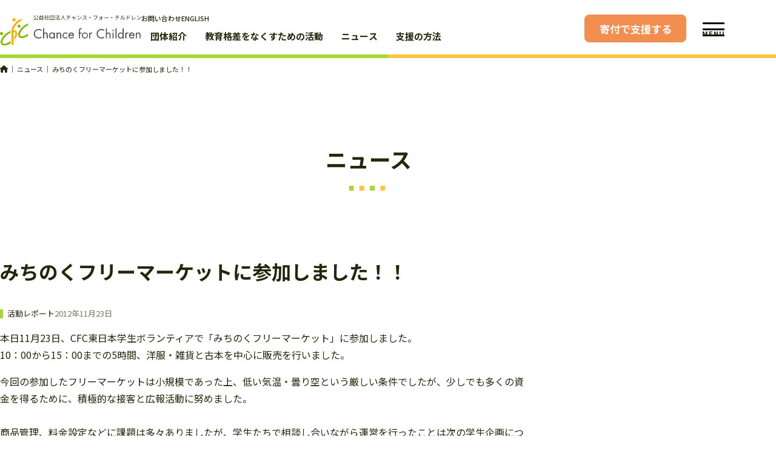

--- FILE ---
content_type: text/html; charset=UTF-8
request_url: https://cfc.or.jp/archives/4433
body_size: 17808
content:
<!DOCTYPE html>
<html dir="ltr" lang="ja" prefix="og: https://ogp.me/ns#">
<head>
	<!-- Google Tag Manager -->
	<script>(function(w,d,s,l,i){w[l]=w[l]||[];w[l].push({'gtm.starƒt':
	new Date().getTime(),event:'gtm.js'});var f=d.getElementsByTagName(s)[0],
	j=d.createElement(s),dl=l!='dataLayer'?'&l='+l:'';j.async=true;j.src=
	'https://www.googletagmanager.com/gtm.js?id='+i+dl;f.parentNode.insertBefore(j,f);
	})(window,document,'script','dataLayer','GTM-N355LHV');</script>
	<!-- End Google Tag Manager -->
	<!-- kifunavi cross domain -->
	<script>(function(w,d,s,l,i){w[l]=w[l]||[];w[l].push({'gtm.start':
	new Date().getTime(),event:'gtm.js'});var f=d.getElementsByTagName(s)[0],
	j=d.createElement(s),dl=l!='dataLayer'?'&l='+l:'';j.async=true;j.src=
	'https://www.googletagmanager.com/gtm.js?id='+i+dl;f.parentNode.insertBefore(j,f);
	})(window,document,'script','dataLayer','GTM-5V7MCGM');</script>
	<!-- End kifunavi cross domain -->
	<!-- Salesforce Web to Lead -->
	<META HTTP-EQUIV="Content-type" CONTENT="text/html; charset=UTF-8">
	<script src="https://www.google.com/recaptcha/api.js" async defer></script>
	<script>
	function timestamp() { var response = document.getElementById("g-recaptcha-response"); if (response == null || response.value.trim() == "") {var elems = JSON.parse(document.getElementsByName("captcha_settings")[0].value);elems["ts"] = JSON.stringify(new Date().getTime());document.getElementsByName("captcha_settings")[0].value = JSON.stringify(elems); } } setInterval(timestamp, 500);
	</script>
	<!-- END Salesforce Web to Lead -->
	<!-- Google Fonts -->
	<link rel="preconnect" href="https://fonts.googleapis.com">
	<link rel="preconnect" href="https://fonts.gstatic.com" crossorigin>
	<!-- END Google Fonts -->
	<meta charset="UTF-8">
	<meta name="viewport" content="width=device-width,initial-scale=1">
	<title>みちのくフリーマーケットに参加しました！！ - 子どもの貧困・教育格差の解決を支援する｜CFC</title>

		<!-- All in One SEO 4.9.3 - aioseo.com -->
	<meta name="description" content="本日11月23日、CFC東日本学生ボランティアで「みちのくフリーマーケット」に参加しました。10：00から15" />
	<meta name="robots" content="max-image-preview:large" />
	<meta name="author" content="CFC"/>
	<link rel="canonical" href="https://cfc.or.jp/archives/4433" />
	<meta name="generator" content="All in One SEO (AIOSEO) 4.9.3" />
		<meta property="og:locale" content="ja_JP" />
		<meta property="og:site_name" content="子どもの貧困・教育格差の解決を支援する｜CFC - 子どもの貧困・教育格差を解決するため、経済困窮世帯の子どもたちへの支援活動として、寄付金を元に、学習塾や習い事などで利用できる「スタディクーポン」を提供しています。" />
		<meta property="og:type" content="article" />
		<meta property="og:title" content="みちのくフリーマーケットに参加しました！！ - 子どもの貧困・教育格差の解決を支援する｜CFC" />
		<meta property="og:description" content="本日11月23日、CFC東日本学生ボランティアで「みちのくフリーマーケット」に参加しました。10：00から15" />
		<meta property="og:url" content="https://cfc.or.jp/archives/4433" />
		<meta property="og:image" content="https://cfc.or.jp/wp-content/uploads/2024/03/20121123094419-2.jpg" />
		<meta property="og:image:secure_url" content="https://cfc.or.jp/wp-content/uploads/2024/03/20121123094419-2.jpg" />
		<meta property="og:image:width" content="800" />
		<meta property="og:image:height" content="600" />
		<meta property="article:published_time" content="2012-11-22T16:00:00+00:00" />
		<meta property="article:modified_time" content="2024-03-27T03:16:32+00:00" />
		<meta name="twitter:card" content="summary_large_image" />
		<meta name="twitter:title" content="みちのくフリーマーケットに参加しました！！ - 子どもの貧困・教育格差の解決を支援する｜CFC" />
		<meta name="twitter:description" content="本日11月23日、CFC東日本学生ボランティアで「みちのくフリーマーケット」に参加しました。10：00から15" />
		<meta name="twitter:image" content="https://cfc.or.jp/wp-content/uploads/2024/03/20121123094419-2.jpg" />
		<script type="application/ld+json" class="aioseo-schema">
			{"@context":"https:\/\/schema.org","@graph":[{"@type":"BlogPosting","@id":"https:\/\/cfc.or.jp\/archives\/4433#blogposting","name":"\u307f\u3061\u306e\u304f\u30d5\u30ea\u30fc\u30de\u30fc\u30b1\u30c3\u30c8\u306b\u53c2\u52a0\u3057\u307e\u3057\u305f\uff01\uff01 - \u5b50\u3069\u3082\u306e\u8ca7\u56f0\u30fb\u6559\u80b2\u683c\u5dee\u306e\u89e3\u6c7a\u3092\u652f\u63f4\u3059\u308b\uff5cCFC","headline":"\u307f\u3061\u306e\u304f\u30d5\u30ea\u30fc\u30de\u30fc\u30b1\u30c3\u30c8\u306b\u53c2\u52a0\u3057\u307e\u3057\u305f\uff01\uff01","author":{"@id":"https:\/\/cfc.or.jp\/archives\/author\/cfc#author"},"publisher":{"@id":"https:\/\/cfc.or.jp\/#organization"},"image":{"@type":"ImageObject","url":"https:\/\/cfc.or.jp\/wp-content\/uploads\/2024\/03\/20121123094419-2.jpg","width":800,"height":600},"datePublished":"2012-11-23T01:00:00+09:00","dateModified":"2024-03-27T12:16:32+09:00","inLanguage":"ja","mainEntityOfPage":{"@id":"https:\/\/cfc.or.jp\/archives\/4433#webpage"},"isPartOf":{"@id":"https:\/\/cfc.or.jp\/archives\/4433#webpage"},"articleSection":"\u6d3b\u52d5\u30ec\u30dd\u30fc\u30c8"},{"@type":"BreadcrumbList","@id":"https:\/\/cfc.or.jp\/archives\/4433#breadcrumblist","itemListElement":[{"@type":"ListItem","@id":"https:\/\/cfc.or.jp#listItem","position":1,"name":"\u30db\u30fc\u30e0","item":"https:\/\/cfc.or.jp","nextItem":{"@type":"ListItem","@id":"https:\/\/cfc.or.jp\/archives\/category\/report#listItem","name":"\u6d3b\u52d5\u30ec\u30dd\u30fc\u30c8"}},{"@type":"ListItem","@id":"https:\/\/cfc.or.jp\/archives\/category\/report#listItem","position":2,"name":"\u6d3b\u52d5\u30ec\u30dd\u30fc\u30c8","item":"https:\/\/cfc.or.jp\/archives\/category\/report","nextItem":{"@type":"ListItem","@id":"https:\/\/cfc.or.jp\/archives\/4433#listItem","name":"\u307f\u3061\u306e\u304f\u30d5\u30ea\u30fc\u30de\u30fc\u30b1\u30c3\u30c8\u306b\u53c2\u52a0\u3057\u307e\u3057\u305f\uff01\uff01"},"previousItem":{"@type":"ListItem","@id":"https:\/\/cfc.or.jp#listItem","name":"\u30db\u30fc\u30e0"}},{"@type":"ListItem","@id":"https:\/\/cfc.or.jp\/archives\/4433#listItem","position":3,"name":"\u307f\u3061\u306e\u304f\u30d5\u30ea\u30fc\u30de\u30fc\u30b1\u30c3\u30c8\u306b\u53c2\u52a0\u3057\u307e\u3057\u305f\uff01\uff01","previousItem":{"@type":"ListItem","@id":"https:\/\/cfc.or.jp\/archives\/category\/report#listItem","name":"\u6d3b\u52d5\u30ec\u30dd\u30fc\u30c8"}}]},{"@type":"Organization","@id":"https:\/\/cfc.or.jp\/#organization","name":"\u5b50\u3069\u3082\u306e\u8ca7\u56f0\u30fb\u6559\u80b2\u683c\u5dee\u306e\u89e3\u6c7a\u3092\u652f\u63f4\u3059\u308b \uff5c CFC","description":"\u5b50\u3069\u3082\u306e\u8ca7\u56f0\u30fb\u6559\u80b2\u683c\u5dee\u3092\u89e3\u6c7a\u3059\u308b\u305f\u3081\u3001\u7d4c\u6e08\u56f0\u7aae\u4e16\u5e2f\u306e\u5b50\u3069\u3082\u305f\u3061\u3078\u306e\u652f\u63f4\u6d3b\u52d5\u3068\u3057\u3066\u3001\u5bc4\u4ed8\u91d1\u3092\u5143\u306b\u3001\u5b66\u7fd2\u587e\u3084\u7fd2\u3044\u4e8b\u306a\u3069\u3067\u5229\u7528\u3067\u304d\u308b\u300c\u30b9\u30bf\u30c7\u30a3\u30af\u30fc\u30dd\u30f3\u300d\u3092\u63d0\u4f9b\u3057\u3066\u3044\u307e\u3059\u3002","url":"https:\/\/cfc.or.jp\/"},{"@type":"Person","@id":"https:\/\/cfc.or.jp\/archives\/author\/cfc#author","url":"https:\/\/cfc.or.jp\/archives\/author\/cfc","name":"CFC","image":{"@type":"ImageObject","@id":"https:\/\/cfc.or.jp\/archives\/4433#authorImage","url":"https:\/\/secure.gravatar.com\/avatar\/bb758f573b97a5bd15d4b7b122d23ff11d1819f44c351e802d1d28ebb0e308ef?s=96&d=mm&r=g","width":96,"height":96,"caption":"CFC"}},{"@type":"WebPage","@id":"https:\/\/cfc.or.jp\/archives\/4433#webpage","url":"https:\/\/cfc.or.jp\/archives\/4433","name":"\u307f\u3061\u306e\u304f\u30d5\u30ea\u30fc\u30de\u30fc\u30b1\u30c3\u30c8\u306b\u53c2\u52a0\u3057\u307e\u3057\u305f\uff01\uff01 - \u5b50\u3069\u3082\u306e\u8ca7\u56f0\u30fb\u6559\u80b2\u683c\u5dee\u306e\u89e3\u6c7a\u3092\u652f\u63f4\u3059\u308b\uff5cCFC","description":"\u672c\u65e511\u670823\u65e5\u3001CFC\u6771\u65e5\u672c\u5b66\u751f\u30dc\u30e9\u30f3\u30c6\u30a3\u30a2\u3067\u300c\u307f\u3061\u306e\u304f\u30d5\u30ea\u30fc\u30de\u30fc\u30b1\u30c3\u30c8\u300d\u306b\u53c2\u52a0\u3057\u307e\u3057\u305f\u300210\uff1a00\u304b\u308915","inLanguage":"ja","isPartOf":{"@id":"https:\/\/cfc.or.jp\/#website"},"breadcrumb":{"@id":"https:\/\/cfc.or.jp\/archives\/4433#breadcrumblist"},"author":{"@id":"https:\/\/cfc.or.jp\/archives\/author\/cfc#author"},"creator":{"@id":"https:\/\/cfc.or.jp\/archives\/author\/cfc#author"},"image":{"@type":"ImageObject","url":"https:\/\/cfc.or.jp\/wp-content\/uploads\/2024\/03\/20121123094419-2.jpg","@id":"https:\/\/cfc.or.jp\/archives\/4433\/#mainImage","width":800,"height":600},"primaryImageOfPage":{"@id":"https:\/\/cfc.or.jp\/archives\/4433#mainImage"},"datePublished":"2012-11-23T01:00:00+09:00","dateModified":"2024-03-27T12:16:32+09:00"},{"@type":"WebSite","@id":"https:\/\/cfc.or.jp\/#website","url":"https:\/\/cfc.or.jp\/","name":"\u5b50\u3069\u3082\u306e\u8ca7\u56f0\u30fb\u6559\u80b2\u683c\u5dee\u306e\u89e3\u6c7a\u3092\u652f\u63f4\u3059\u308b \uff5c CFC","description":"\u5b50\u3069\u3082\u306e\u8ca7\u56f0\u30fb\u6559\u80b2\u683c\u5dee\u3092\u89e3\u6c7a\u3059\u308b\u305f\u3081\u3001\u7d4c\u6e08\u56f0\u7aae\u4e16\u5e2f\u306e\u5b50\u3069\u3082\u305f\u3061\u3078\u306e\u652f\u63f4\u6d3b\u52d5\u3068\u3057\u3066\u3001\u5bc4\u4ed8\u91d1\u3092\u5143\u306b\u3001\u5b66\u7fd2\u587e\u3084\u7fd2\u3044\u4e8b\u306a\u3069\u3067\u5229\u7528\u3067\u304d\u308b\u300c\u30b9\u30bf\u30c7\u30a3\u30af\u30fc\u30dd\u30f3\u300d\u3092\u63d0\u4f9b\u3057\u3066\u3044\u307e\u3059\u3002","inLanguage":"ja","publisher":{"@id":"https:\/\/cfc.or.jp\/#organization"}}]}
		</script>
		<!-- All in One SEO -->

<link rel='dns-prefetch' href='//fonts.googleapis.com' />
<link rel="alternate" type="application/rss+xml" title="子どもの貧困・教育格差の解決を支援する｜CFC &raquo; フィード" href="https://cfc.or.jp/feed" />
<link rel="alternate" type="application/rss+xml" title="子どもの貧困・教育格差の解決を支援する｜CFC &raquo; コメントフィード" href="https://cfc.or.jp/comments/feed" />
<link rel="alternate" type="application/rss+xml" title="子どもの貧困・教育格差の解決を支援する｜CFC &raquo; みちのくフリーマーケットに参加しました！！ のコメントのフィード" href="https://cfc.or.jp/archives/4433/feed" />
<link rel="alternate" title="oEmbed (JSON)" type="application/json+oembed" href="https://cfc.or.jp/wp-json/oembed/1.0/embed?url=https%3A%2F%2Fcfc.or.jp%2Farchives%2F4433" />
<link rel="alternate" title="oEmbed (XML)" type="text/xml+oembed" href="https://cfc.or.jp/wp-json/oembed/1.0/embed?url=https%3A%2F%2Fcfc.or.jp%2Farchives%2F4433&#038;format=xml" />
<style id='wp-img-auto-sizes-contain-inline-css' type='text/css'>
img:is([sizes=auto i],[sizes^="auto," i]){contain-intrinsic-size:3000px 1500px}
/*# sourceURL=wp-img-auto-sizes-contain-inline-css */
</style>
<style id='wp-emoji-styles-inline-css' type='text/css'>

	img.wp-smiley, img.emoji {
		display: inline !important;
		border: none !important;
		box-shadow: none !important;
		height: 1em !important;
		width: 1em !important;
		margin: 0 0.07em !important;
		vertical-align: -0.1em !important;
		background: none !important;
		padding: 0 !important;
	}
/*# sourceURL=wp-emoji-styles-inline-css */
</style>
<style id='wp-block-library-inline-css' type='text/css'>
:root{--wp-block-synced-color:#7a00df;--wp-block-synced-color--rgb:122,0,223;--wp-bound-block-color:var(--wp-block-synced-color);--wp-editor-canvas-background:#ddd;--wp-admin-theme-color:#007cba;--wp-admin-theme-color--rgb:0,124,186;--wp-admin-theme-color-darker-10:#006ba1;--wp-admin-theme-color-darker-10--rgb:0,107,160.5;--wp-admin-theme-color-darker-20:#005a87;--wp-admin-theme-color-darker-20--rgb:0,90,135;--wp-admin-border-width-focus:2px}@media (min-resolution:192dpi){:root{--wp-admin-border-width-focus:1.5px}}.wp-element-button{cursor:pointer}:root .has-very-light-gray-background-color{background-color:#eee}:root .has-very-dark-gray-background-color{background-color:#313131}:root .has-very-light-gray-color{color:#eee}:root .has-very-dark-gray-color{color:#313131}:root .has-vivid-green-cyan-to-vivid-cyan-blue-gradient-background{background:linear-gradient(135deg,#00d084,#0693e3)}:root .has-purple-crush-gradient-background{background:linear-gradient(135deg,#34e2e4,#4721fb 50%,#ab1dfe)}:root .has-hazy-dawn-gradient-background{background:linear-gradient(135deg,#faaca8,#dad0ec)}:root .has-subdued-olive-gradient-background{background:linear-gradient(135deg,#fafae1,#67a671)}:root .has-atomic-cream-gradient-background{background:linear-gradient(135deg,#fdd79a,#004a59)}:root .has-nightshade-gradient-background{background:linear-gradient(135deg,#330968,#31cdcf)}:root .has-midnight-gradient-background{background:linear-gradient(135deg,#020381,#2874fc)}:root{--wp--preset--font-size--normal:16px;--wp--preset--font-size--huge:42px}.has-regular-font-size{font-size:1em}.has-larger-font-size{font-size:2.625em}.has-normal-font-size{font-size:var(--wp--preset--font-size--normal)}.has-huge-font-size{font-size:var(--wp--preset--font-size--huge)}.has-text-align-center{text-align:center}.has-text-align-left{text-align:left}.has-text-align-right{text-align:right}.has-fit-text{white-space:nowrap!important}#end-resizable-editor-section{display:none}.aligncenter{clear:both}.items-justified-left{justify-content:flex-start}.items-justified-center{justify-content:center}.items-justified-right{justify-content:flex-end}.items-justified-space-between{justify-content:space-between}.screen-reader-text{border:0;clip-path:inset(50%);height:1px;margin:-1px;overflow:hidden;padding:0;position:absolute;width:1px;word-wrap:normal!important}.screen-reader-text:focus{background-color:#ddd;clip-path:none;color:#444;display:block;font-size:1em;height:auto;left:5px;line-height:normal;padding:15px 23px 14px;text-decoration:none;top:5px;width:auto;z-index:100000}html :where(.has-border-color){border-style:solid}html :where([style*=border-top-color]){border-top-style:solid}html :where([style*=border-right-color]){border-right-style:solid}html :where([style*=border-bottom-color]){border-bottom-style:solid}html :where([style*=border-left-color]){border-left-style:solid}html :where([style*=border-width]){border-style:solid}html :where([style*=border-top-width]){border-top-style:solid}html :where([style*=border-right-width]){border-right-style:solid}html :where([style*=border-bottom-width]){border-bottom-style:solid}html :where([style*=border-left-width]){border-left-style:solid}html :where(img[class*=wp-image-]){height:auto;max-width:100%}:where(figure){margin:0 0 1em}html :where(.is-position-sticky){--wp-admin--admin-bar--position-offset:var(--wp-admin--admin-bar--height,0px)}@media screen and (max-width:600px){html :where(.is-position-sticky){--wp-admin--admin-bar--position-offset:0px}}

/*# sourceURL=wp-block-library-inline-css */
</style><style id='global-styles-inline-css' type='text/css'>
:root{--wp--preset--aspect-ratio--square: 1;--wp--preset--aspect-ratio--4-3: 4/3;--wp--preset--aspect-ratio--3-4: 3/4;--wp--preset--aspect-ratio--3-2: 3/2;--wp--preset--aspect-ratio--2-3: 2/3;--wp--preset--aspect-ratio--16-9: 16/9;--wp--preset--aspect-ratio--9-16: 9/16;--wp--preset--color--black: #000000;--wp--preset--color--cyan-bluish-gray: #abb8c3;--wp--preset--color--white: #ffffff;--wp--preset--color--pale-pink: #f78da7;--wp--preset--color--vivid-red: #cf2e2e;--wp--preset--color--luminous-vivid-orange: #ff6900;--wp--preset--color--luminous-vivid-amber: #fcb900;--wp--preset--color--light-green-cyan: #7bdcb5;--wp--preset--color--vivid-green-cyan: #00d084;--wp--preset--color--pale-cyan-blue: #8ed1fc;--wp--preset--color--vivid-cyan-blue: #0693e3;--wp--preset--color--vivid-purple: #9b51e0;--wp--preset--gradient--vivid-cyan-blue-to-vivid-purple: linear-gradient(135deg,rgb(6,147,227) 0%,rgb(155,81,224) 100%);--wp--preset--gradient--light-green-cyan-to-vivid-green-cyan: linear-gradient(135deg,rgb(122,220,180) 0%,rgb(0,208,130) 100%);--wp--preset--gradient--luminous-vivid-amber-to-luminous-vivid-orange: linear-gradient(135deg,rgb(252,185,0) 0%,rgb(255,105,0) 100%);--wp--preset--gradient--luminous-vivid-orange-to-vivid-red: linear-gradient(135deg,rgb(255,105,0) 0%,rgb(207,46,46) 100%);--wp--preset--gradient--very-light-gray-to-cyan-bluish-gray: linear-gradient(135deg,rgb(238,238,238) 0%,rgb(169,184,195) 100%);--wp--preset--gradient--cool-to-warm-spectrum: linear-gradient(135deg,rgb(74,234,220) 0%,rgb(151,120,209) 20%,rgb(207,42,186) 40%,rgb(238,44,130) 60%,rgb(251,105,98) 80%,rgb(254,248,76) 100%);--wp--preset--gradient--blush-light-purple: linear-gradient(135deg,rgb(255,206,236) 0%,rgb(152,150,240) 100%);--wp--preset--gradient--blush-bordeaux: linear-gradient(135deg,rgb(254,205,165) 0%,rgb(254,45,45) 50%,rgb(107,0,62) 100%);--wp--preset--gradient--luminous-dusk: linear-gradient(135deg,rgb(255,203,112) 0%,rgb(199,81,192) 50%,rgb(65,88,208) 100%);--wp--preset--gradient--pale-ocean: linear-gradient(135deg,rgb(255,245,203) 0%,rgb(182,227,212) 50%,rgb(51,167,181) 100%);--wp--preset--gradient--electric-grass: linear-gradient(135deg,rgb(202,248,128) 0%,rgb(113,206,126) 100%);--wp--preset--gradient--midnight: linear-gradient(135deg,rgb(2,3,129) 0%,rgb(40,116,252) 100%);--wp--preset--font-size--small: 13px;--wp--preset--font-size--medium: 20px;--wp--preset--font-size--large: 36px;--wp--preset--font-size--x-large: 42px;--wp--preset--spacing--20: 0.44rem;--wp--preset--spacing--30: 0.67rem;--wp--preset--spacing--40: 1rem;--wp--preset--spacing--50: 1.5rem;--wp--preset--spacing--60: 2.25rem;--wp--preset--spacing--70: 3.38rem;--wp--preset--spacing--80: 5.06rem;--wp--preset--shadow--natural: 6px 6px 9px rgba(0, 0, 0, 0.2);--wp--preset--shadow--deep: 12px 12px 50px rgba(0, 0, 0, 0.4);--wp--preset--shadow--sharp: 6px 6px 0px rgba(0, 0, 0, 0.2);--wp--preset--shadow--outlined: 6px 6px 0px -3px rgb(255, 255, 255), 6px 6px rgb(0, 0, 0);--wp--preset--shadow--crisp: 6px 6px 0px rgb(0, 0, 0);}:where(.is-layout-flex){gap: 0.5em;}:where(.is-layout-grid){gap: 0.5em;}body .is-layout-flex{display: flex;}.is-layout-flex{flex-wrap: wrap;align-items: center;}.is-layout-flex > :is(*, div){margin: 0;}body .is-layout-grid{display: grid;}.is-layout-grid > :is(*, div){margin: 0;}:where(.wp-block-columns.is-layout-flex){gap: 2em;}:where(.wp-block-columns.is-layout-grid){gap: 2em;}:where(.wp-block-post-template.is-layout-flex){gap: 1.25em;}:where(.wp-block-post-template.is-layout-grid){gap: 1.25em;}.has-black-color{color: var(--wp--preset--color--black) !important;}.has-cyan-bluish-gray-color{color: var(--wp--preset--color--cyan-bluish-gray) !important;}.has-white-color{color: var(--wp--preset--color--white) !important;}.has-pale-pink-color{color: var(--wp--preset--color--pale-pink) !important;}.has-vivid-red-color{color: var(--wp--preset--color--vivid-red) !important;}.has-luminous-vivid-orange-color{color: var(--wp--preset--color--luminous-vivid-orange) !important;}.has-luminous-vivid-amber-color{color: var(--wp--preset--color--luminous-vivid-amber) !important;}.has-light-green-cyan-color{color: var(--wp--preset--color--light-green-cyan) !important;}.has-vivid-green-cyan-color{color: var(--wp--preset--color--vivid-green-cyan) !important;}.has-pale-cyan-blue-color{color: var(--wp--preset--color--pale-cyan-blue) !important;}.has-vivid-cyan-blue-color{color: var(--wp--preset--color--vivid-cyan-blue) !important;}.has-vivid-purple-color{color: var(--wp--preset--color--vivid-purple) !important;}.has-black-background-color{background-color: var(--wp--preset--color--black) !important;}.has-cyan-bluish-gray-background-color{background-color: var(--wp--preset--color--cyan-bluish-gray) !important;}.has-white-background-color{background-color: var(--wp--preset--color--white) !important;}.has-pale-pink-background-color{background-color: var(--wp--preset--color--pale-pink) !important;}.has-vivid-red-background-color{background-color: var(--wp--preset--color--vivid-red) !important;}.has-luminous-vivid-orange-background-color{background-color: var(--wp--preset--color--luminous-vivid-orange) !important;}.has-luminous-vivid-amber-background-color{background-color: var(--wp--preset--color--luminous-vivid-amber) !important;}.has-light-green-cyan-background-color{background-color: var(--wp--preset--color--light-green-cyan) !important;}.has-vivid-green-cyan-background-color{background-color: var(--wp--preset--color--vivid-green-cyan) !important;}.has-pale-cyan-blue-background-color{background-color: var(--wp--preset--color--pale-cyan-blue) !important;}.has-vivid-cyan-blue-background-color{background-color: var(--wp--preset--color--vivid-cyan-blue) !important;}.has-vivid-purple-background-color{background-color: var(--wp--preset--color--vivid-purple) !important;}.has-black-border-color{border-color: var(--wp--preset--color--black) !important;}.has-cyan-bluish-gray-border-color{border-color: var(--wp--preset--color--cyan-bluish-gray) !important;}.has-white-border-color{border-color: var(--wp--preset--color--white) !important;}.has-pale-pink-border-color{border-color: var(--wp--preset--color--pale-pink) !important;}.has-vivid-red-border-color{border-color: var(--wp--preset--color--vivid-red) !important;}.has-luminous-vivid-orange-border-color{border-color: var(--wp--preset--color--luminous-vivid-orange) !important;}.has-luminous-vivid-amber-border-color{border-color: var(--wp--preset--color--luminous-vivid-amber) !important;}.has-light-green-cyan-border-color{border-color: var(--wp--preset--color--light-green-cyan) !important;}.has-vivid-green-cyan-border-color{border-color: var(--wp--preset--color--vivid-green-cyan) !important;}.has-pale-cyan-blue-border-color{border-color: var(--wp--preset--color--pale-cyan-blue) !important;}.has-vivid-cyan-blue-border-color{border-color: var(--wp--preset--color--vivid-cyan-blue) !important;}.has-vivid-purple-border-color{border-color: var(--wp--preset--color--vivid-purple) !important;}.has-vivid-cyan-blue-to-vivid-purple-gradient-background{background: var(--wp--preset--gradient--vivid-cyan-blue-to-vivid-purple) !important;}.has-light-green-cyan-to-vivid-green-cyan-gradient-background{background: var(--wp--preset--gradient--light-green-cyan-to-vivid-green-cyan) !important;}.has-luminous-vivid-amber-to-luminous-vivid-orange-gradient-background{background: var(--wp--preset--gradient--luminous-vivid-amber-to-luminous-vivid-orange) !important;}.has-luminous-vivid-orange-to-vivid-red-gradient-background{background: var(--wp--preset--gradient--luminous-vivid-orange-to-vivid-red) !important;}.has-very-light-gray-to-cyan-bluish-gray-gradient-background{background: var(--wp--preset--gradient--very-light-gray-to-cyan-bluish-gray) !important;}.has-cool-to-warm-spectrum-gradient-background{background: var(--wp--preset--gradient--cool-to-warm-spectrum) !important;}.has-blush-light-purple-gradient-background{background: var(--wp--preset--gradient--blush-light-purple) !important;}.has-blush-bordeaux-gradient-background{background: var(--wp--preset--gradient--blush-bordeaux) !important;}.has-luminous-dusk-gradient-background{background: var(--wp--preset--gradient--luminous-dusk) !important;}.has-pale-ocean-gradient-background{background: var(--wp--preset--gradient--pale-ocean) !important;}.has-electric-grass-gradient-background{background: var(--wp--preset--gradient--electric-grass) !important;}.has-midnight-gradient-background{background: var(--wp--preset--gradient--midnight) !important;}.has-small-font-size{font-size: var(--wp--preset--font-size--small) !important;}.has-medium-font-size{font-size: var(--wp--preset--font-size--medium) !important;}.has-large-font-size{font-size: var(--wp--preset--font-size--large) !important;}.has-x-large-font-size{font-size: var(--wp--preset--font-size--x-large) !important;}
/*# sourceURL=global-styles-inline-css */
</style>

<style id='classic-theme-styles-inline-css' type='text/css'>
/*! This file is auto-generated */
.wp-block-button__link{color:#fff;background-color:#32373c;border-radius:9999px;box-shadow:none;text-decoration:none;padding:calc(.667em + 2px) calc(1.333em + 2px);font-size:1.125em}.wp-block-file__button{background:#32373c;color:#fff;text-decoration:none}
/*# sourceURL=/wp-includes/css/classic-themes.min.css */
</style>
<link rel='stylesheet' id='reset-css' href='https://cfc.or.jp/wp-content/themes/cfc/css/reset.css?ver=1.0.0' type='text/css' media='all' />
<link rel='stylesheet' id='cfc-style-css' href='https://cfc.or.jp/wp-content/themes/cfc/css/style.css?ver=1.1.6' type='text/css' media='all' />
<link rel='stylesheet' id='google-fonts-css' href='//fonts.googleapis.com/css2?family=Noto+Sans+JP:wght@400;500;700;900&#038;family=Noto+Serif+JP&#038;family=Teko&#038;display=swap' type='text/css' media='all' />
<link rel='stylesheet' id='tablepress-default-css' href='https://cfc.or.jp/wp-content/plugins/tablepress/css/build/default.css?ver=3.2.6' type='text/css' media='all' />
<script type="text/javascript" src="https://cfc.or.jp/wp-includes/js/jquery/jquery.min.js?ver=3.7.1" id="jquery-core-js"></script>
<script type="text/javascript" src="https://cfc.or.jp/wp-includes/js/jquery/jquery-migrate.min.js?ver=3.4.1" id="jquery-migrate-js"></script>
<link rel="https://api.w.org/" href="https://cfc.or.jp/wp-json/" /><link rel="alternate" title="JSON" type="application/json" href="https://cfc.or.jp/wp-json/wp/v2/posts/4433" /><link rel="EditURI" type="application/rsd+xml" title="RSD" href="https://cfc.or.jp/xmlrpc.php?rsd" />
<link rel='shortlink' href='https://cfc.or.jp/?p=4433' />
<link rel="apple-touch-icon" sizes="180x180" href="/wp-content/uploads/fbrfg/apple-touch-icon.png">
<link rel="icon" type="image/png" sizes="32x32" href="/wp-content/uploads/fbrfg/favicon-32x32.png">
<link rel="icon" type="image/png" sizes="16x16" href="/wp-content/uploads/fbrfg/favicon-16x16.png">
<link rel="manifest" href="/wp-content/uploads/fbrfg/site.webmanifest">
<link rel="mask-icon" href="/wp-content/uploads/fbrfg/safari-pinned-tab.svg" color="#a5d836">
<link rel="shortcut icon" href="/wp-content/uploads/fbrfg/favicon.ico">
<meta name="msapplication-TileColor" content="#a5d836">
<meta name="msapplication-config" content="/wp-content/uploads/fbrfg/browserconfig.xml">
<meta name="theme-color" content="#ffffff"></head>
<body class="wp-singular post-template-default single single-post postid-4433 single-format-standard wp-theme-cfc">
		<!-- Google Tag Manager (noscript) -->
	<noscript><iframe src="https://www.googletagmanager.com/ns.html?id=GTM-5V7MCGM"
	height="0" width="0" style="display:none;visibility:hidden"></iframe></noscript>
	<noscript><iframe src="https://www.googletagmanager.com/ns.html?id=GTM-N355LHV"
	height="0" width="0" style="display:none;visibility:hidden"></iframe></noscript>
	<!-- header -->
	<header class="header">
		<nav class="header__inner content-inner content-inner--large accessible-megamenu__nav">
			<!-- logo -->
			<div class="header__logo-wrapper">
									<a href="https://cfc.or.jp" class="link">
						<picture>
							<source srcset="https://cfc.or.jp/wp-content/themes/cfc/img/logo-pc.svg" media="(min-width: 1200px)">
							<img src="https://cfc.or.jp/wp-content/themes/cfc/img/logo.svg" alt="公益社団法人チャンス・フォー・チルドレン" class="header__logo">
						</picture>
					</a>
							</div>
			<!-- pc-nav -->
			<div class="header__nav-sub-list-wrapper pc-only">
				<ul class="header__nav-sub-list">
					<li><a href="https://docs.google.com/forms/d/e/1FAIpQLScmr8tKMzRmt_783khN1mIM7NqhzLEQmGGqbXKHPFoOTlyxaw/viewform" class="header__link">お問い合わせ</a></li>
					<li><a href="https://cfc.or.jp/english" class="header__link">ENGLISH</a></li>
				</ul>
			</div>
			<ul class="header__nav-main-list pc-only">
				<li class="header__nav-main-list-item">
					<button type="button" class="header__nav-main-list-title">団体紹介</button>
					<div class="header__mega-menu-wrapper">
						<p class="header__mega-menu-list-title">団体紹介</p>
						<ul class="header__mega-menu-list">
							<li><a href="https://cfc.or.jp/about" class="header__mega-menu-link"><svg xmlns="http://www.w3.org/2000/svg" width="18" height="18" viewBox="0 0 18 18" class="menu-arrow">
  <g transform="translate(-0.001)">
    <path d="M-627-6613a9.01,9.01,0,0,1-9-9,9.01,9.01,0,0,1,9-9,9.01,9.01,0,0,1,9,9A9.01,9.01,0,0,1-627-6613Zm-1.025-13.724a.669.669,0,0,0-.477.2.662.662,0,0,0-.2.473.671.671,0,0,0,.2.48l3.575,3.571-3.573,3.576a.662.662,0,0,0-.2.473.671.671,0,0,0,.2.48.678.678,0,0,0,.479.2.681.681,0,0,0,.478-.2l4.067-4.077a.67.67,0,0,0-.02-.931l-4.051-4.047A.669.669,0,0,0-628.025-6626.725Z" transform="translate(636 6631)" fill="#adafa0"/>
  </g>
</svg>
チャンス・フォー・チルドレンとは</a></li>
							<li><a href="https://cfc.or.jp/missionvalue" class="header__mega-menu-link"><svg xmlns="http://www.w3.org/2000/svg" width="18" height="18" viewBox="0 0 18 18" class="menu-arrow">
  <g transform="translate(-0.001)">
    <path d="M-627-6613a9.01,9.01,0,0,1-9-9,9.01,9.01,0,0,1,9-9,9.01,9.01,0,0,1,9,9A9.01,9.01,0,0,1-627-6613Zm-1.025-13.724a.669.669,0,0,0-.477.2.662.662,0,0,0-.2.473.671.671,0,0,0,.2.48l3.575,3.571-3.573,3.576a.662.662,0,0,0-.2.473.671.671,0,0,0,.2.48.678.678,0,0,0,.479.2.681.681,0,0,0,.478-.2l4.067-4.077a.67.67,0,0,0-.02-.931l-4.051-4.047A.669.669,0,0,0-628.025-6626.725Z" transform="translate(636 6631)" fill="#adafa0"/>
  </g>
</svg>
ミッション・バリュー</a></li>
							<li><a href="https://cfc.or.jp/director" class="header__mega-menu-link"><svg xmlns="http://www.w3.org/2000/svg" width="18" height="18" viewBox="0 0 18 18" class="menu-arrow">
  <g transform="translate(-0.001)">
    <path d="M-627-6613a9.01,9.01,0,0,1-9-9,9.01,9.01,0,0,1,9-9,9.01,9.01,0,0,1,9,9A9.01,9.01,0,0,1-627-6613Zm-1.025-13.724a.669.669,0,0,0-.477.2.662.662,0,0,0-.2.473.671.671,0,0,0,.2.48l3.575,3.571-3.573,3.576a.662.662,0,0,0-.2.473.671.671,0,0,0,.2.48.678.678,0,0,0,.479.2.681.681,0,0,0,.478-.2l4.067-4.077a.67.67,0,0,0-.02-.931l-4.051-4.047A.669.669,0,0,0-628.025-6626.725Z" transform="translate(636 6631)" fill="#adafa0"/>
  </g>
</svg>
理事・監事の紹介</a></li>
							<li><a href="https://cfc.or.jp/finance" class="header__mega-menu-link"><svg xmlns="http://www.w3.org/2000/svg" width="18" height="18" viewBox="0 0 18 18" class="menu-arrow">
  <g transform="translate(-0.001)">
    <path d="M-627-6613a9.01,9.01,0,0,1-9-9,9.01,9.01,0,0,1,9-9,9.01,9.01,0,0,1,9,9A9.01,9.01,0,0,1-627-6613Zm-1.025-13.724a.669.669,0,0,0-.477.2.662.662,0,0,0-.2.473.671.671,0,0,0,.2.48l3.575,3.571-3.573,3.576a.662.662,0,0,0-.2.473.671.671,0,0,0,.2.48.678.678,0,0,0,.479.2.681.681,0,0,0,.478-.2l4.067-4.077a.67.67,0,0,0-.02-.931l-4.051-4.047A.669.669,0,0,0-628.025-6626.725Z" transform="translate(636 6631)" fill="#adafa0"/>
  </g>
</svg>
決算書・事業報告書</a></li>
							<li><a href="https://cfc.or.jp/sponsor" class="header__mega-menu-link"><svg xmlns="http://www.w3.org/2000/svg" width="18" height="18" viewBox="0 0 18 18" class="menu-arrow">
  <g transform="translate(-0.001)">
    <path d="M-627-6613a9.01,9.01,0,0,1-9-9,9.01,9.01,0,0,1,9-9,9.01,9.01,0,0,1,9,9A9.01,9.01,0,0,1-627-6613Zm-1.025-13.724a.669.669,0,0,0-.477.2.662.662,0,0,0-.2.473.671.671,0,0,0,.2.48l3.575,3.571-3.573,3.576a.662.662,0,0,0-.2.473.671.671,0,0,0,.2.48.678.678,0,0,0,.479.2.681.681,0,0,0,.478-.2l4.067-4.077a.67.67,0,0,0-.02-.931l-4.051-4.047A.669.669,0,0,0-628.025-6626.725Z" transform="translate(636 6631)" fill="#adafa0"/>
  </g>
</svg>
支援企業・団体一覧</a></li>
							<li><a href="https://cfc.or.jp/media" class="header__mega-menu-link"><svg xmlns="http://www.w3.org/2000/svg" width="18" height="18" viewBox="0 0 18 18" class="menu-arrow">
  <g transform="translate(-0.001)">
    <path d="M-627-6613a9.01,9.01,0,0,1-9-9,9.01,9.01,0,0,1,9-9,9.01,9.01,0,0,1,9,9A9.01,9.01,0,0,1-627-6613Zm-1.025-13.724a.669.669,0,0,0-.477.2.662.662,0,0,0-.2.473.671.671,0,0,0,.2.48l3.575,3.571-3.573,3.576a.662.662,0,0,0-.2.473.671.671,0,0,0,.2.48.678.678,0,0,0,.479.2.681.681,0,0,0,.478-.2l4.067-4.077a.67.67,0,0,0-.02-.931l-4.051-4.047A.669.669,0,0,0-628.025-6626.725Z" transform="translate(636 6631)" fill="#adafa0"/>
  </g>
</svg>
メディア掲載</a></li>
						</ul>
					</div>
				</li>
				<li class="header__nav-main-list-item">
					<button type="button" class="header__nav-main-list-title">教育格差をなくすための活動</button>
					<div class="header__mega-menu-wrapper">
						<p class="header__mega-menu-list-title">教育格差をなくすための活動</p>
						<ul class="header__mega-menu-list">
							<li><a href="https://cfc.or.jp/problem" class="header__mega-menu-link"><svg xmlns="http://www.w3.org/2000/svg" width="18" height="18" viewBox="0 0 18 18" class="menu-arrow">
  <g transform="translate(-0.001)">
    <path d="M-627-6613a9.01,9.01,0,0,1-9-9,9.01,9.01,0,0,1,9-9,9.01,9.01,0,0,1,9,9A9.01,9.01,0,0,1-627-6613Zm-1.025-13.724a.669.669,0,0,0-.477.2.662.662,0,0,0-.2.473.671.671,0,0,0,.2.48l3.575,3.571-3.573,3.576a.662.662,0,0,0-.2.473.671.671,0,0,0,.2.48.678.678,0,0,0,.479.2.681.681,0,0,0,.478-.2l4.067-4.077a.67.67,0,0,0-.02-.931l-4.051-4.047A.669.669,0,0,0-628.025-6626.725Z" transform="translate(636 6631)" fill="#adafa0"/>
  </g>
</svg>
子どもの貧困と教育格差</a></li>
							<li><a href="https://cfc.or.jp/studycoupon" class="header__mega-menu-link"><svg xmlns="http://www.w3.org/2000/svg" width="18" height="18" viewBox="0 0 18 18" class="menu-arrow">
  <g transform="translate(-0.001)">
    <path d="M-627-6613a9.01,9.01,0,0,1-9-9,9.01,9.01,0,0,1,9-9,9.01,9.01,0,0,1,9,9A9.01,9.01,0,0,1-627-6613Zm-1.025-13.724a.669.669,0,0,0-.477.2.662.662,0,0,0-.2.473.671.671,0,0,0,.2.48l3.575,3.571-3.573,3.576a.662.662,0,0,0-.2.473.671.671,0,0,0,.2.48.678.678,0,0,0,.479.2.681.681,0,0,0,.478-.2l4.067-4.077a.67.67,0,0,0-.02-.931l-4.051-4.047A.669.669,0,0,0-628.025-6626.725Z" transform="translate(636 6631)" fill="#adafa0"/>
  </g>
</svg>
スタディクーポンの取り組み</a></li>
							<li><a href="https://cfc.or.jp/brother_sister" class="header__mega-menu-link"><svg xmlns="http://www.w3.org/2000/svg" width="18" height="18" viewBox="0 0 18 18" class="menu-arrow">
  <g transform="translate(-0.001)">
    <path d="M-627-6613a9.01,9.01,0,0,1-9-9,9.01,9.01,0,0,1,9-9,9.01,9.01,0,0,1,9,9A9.01,9.01,0,0,1-627-6613Zm-1.025-13.724a.669.669,0,0,0-.477.2.662.662,0,0,0-.2.473.671.671,0,0,0,.2.48l3.575,3.571-3.573,3.576a.662.662,0,0,0-.2.473.671.671,0,0,0,.2.48.678.678,0,0,0,.479.2.681.681,0,0,0,.478-.2l4.067-4.077a.67.67,0,0,0-.02-.931l-4.051-4.047A.669.669,0,0,0-628.025-6626.725Z" transform="translate(636 6631)" fill="#adafa0"/>
  </g>
</svg>
ブラザー・シスターの活動</a></li>
							<li><a href="https://cfc.or.jp/helloculture" class="header__mega-menu-link"><svg xmlns="http://www.w3.org/2000/svg" width="18" height="18" viewBox="0 0 18 18" class="menu-arrow">
  <g transform="translate(-0.001)">
    <path d="M-627-6613a9.01,9.01,0,0,1-9-9,9.01,9.01,0,0,1,9-9,9.01,9.01,0,0,1,9,9A9.01,9.01,0,0,1-627-6613Zm-1.025-13.724a.669.669,0,0,0-.477.2.662.662,0,0,0-.2.473.671.671,0,0,0,.2.48l3.575,3.571-3.573,3.576a.662.662,0,0,0-.2.473.671.671,0,0,0,.2.48.678.678,0,0,0,.479.2.681.681,0,0,0,.478-.2l4.067-4.077a.67.67,0,0,0-.02-.931l-4.051-4.047A.669.669,0,0,0-628.025-6626.725Z" transform="translate(636 6631)" fill="#adafa0"/>
  </g>
</svg>
子どもの体験奨学金「ハロカル」</a></li>
							<li><a href="https://cfc.or.jp/evaluation" class="header__mega-menu-link"><svg xmlns="http://www.w3.org/2000/svg" width="18" height="18" viewBox="0 0 18 18" class="menu-arrow">
  <g transform="translate(-0.001)">
    <path d="M-627-6613a9.01,9.01,0,0,1-9-9,9.01,9.01,0,0,1,9-9,9.01,9.01,0,0,1,9,9A9.01,9.01,0,0,1-627-6613Zm-1.025-13.724a.669.669,0,0,0-.477.2.662.662,0,0,0-.2.473.671.671,0,0,0,.2.48l3.575,3.571-3.573,3.576a.662.662,0,0,0-.2.473.671.671,0,0,0,.2.48.678.678,0,0,0,.479.2.681.681,0,0,0,.478-.2l4.067-4.077a.67.67,0,0,0-.02-.931l-4.051-4.047A.669.669,0,0,0-628.025-6626.725Z" transform="translate(636 6631)" fill="#adafa0"/>
  </g>
</svg>
政策提言・調査研究</a></li>
						</ul>
					</div>
				</li>
				<li class="header__nav-main-list-item">
					<button type="button" class="header__nav-main-list-title">ニュース</button>
					<div class="header__mega-menu-wrapper">
						<p class="header__mega-menu-list-title">ニュース</p>
						<ul class="header__mega-menu-list">
							<li><a href="https://cfc.or.jp/archives/category/event" class="header__mega-menu-link"><svg xmlns="http://www.w3.org/2000/svg" width="18" height="18" viewBox="0 0 18 18" class="menu-arrow">
  <g transform="translate(-0.001)">
    <path d="M-627-6613a9.01,9.01,0,0,1-9-9,9.01,9.01,0,0,1,9-9,9.01,9.01,0,0,1,9,9A9.01,9.01,0,0,1-627-6613Zm-1.025-13.724a.669.669,0,0,0-.477.2.662.662,0,0,0-.2.473.671.671,0,0,0,.2.48l3.575,3.571-3.573,3.576a.662.662,0,0,0-.2.473.671.671,0,0,0,.2.48.678.678,0,0,0,.479.2.681.681,0,0,0,.478-.2l4.067-4.077a.67.67,0,0,0-.02-.931l-4.051-4.047A.669.669,0,0,0-628.025-6626.725Z" transform="translate(636 6631)" fill="#adafa0"/>
  </g>
</svg>
イベント</a></li><li><a href="https://cfc.or.jp/archives/category/report" class="header__mega-menu-link"><svg xmlns="http://www.w3.org/2000/svg" width="18" height="18" viewBox="0 0 18 18" class="menu-arrow">
  <g transform="translate(-0.001)">
    <path d="M-627-6613a9.01,9.01,0,0,1-9-9,9.01,9.01,0,0,1,9-9,9.01,9.01,0,0,1,9,9A9.01,9.01,0,0,1-627-6613Zm-1.025-13.724a.669.669,0,0,0-.477.2.662.662,0,0,0-.2.473.671.671,0,0,0,.2.48l3.575,3.571-3.573,3.576a.662.662,0,0,0-.2.473.671.671,0,0,0,.2.48.678.678,0,0,0,.479.2.681.681,0,0,0,.478-.2l4.067-4.077a.67.67,0,0,0-.02-.931l-4.051-4.047A.669.669,0,0,0-628.025-6626.725Z" transform="translate(636 6631)" fill="#adafa0"/>
  </g>
</svg>
活動レポート</a></li><li><a href="https://cfc.or.jp/archives/category/news" class="header__mega-menu-link"><svg xmlns="http://www.w3.org/2000/svg" width="18" height="18" viewBox="0 0 18 18" class="menu-arrow">
  <g transform="translate(-0.001)">
    <path d="M-627-6613a9.01,9.01,0,0,1-9-9,9.01,9.01,0,0,1,9-9,9.01,9.01,0,0,1,9,9A9.01,9.01,0,0,1-627-6613Zm-1.025-13.724a.669.669,0,0,0-.477.2.662.662,0,0,0-.2.473.671.671,0,0,0,.2.48l3.575,3.571-3.573,3.576a.662.662,0,0,0-.2.473.671.671,0,0,0,.2.48.678.678,0,0,0,.479.2.681.681,0,0,0,.478-.2l4.067-4.077a.67.67,0,0,0-.02-.931l-4.051-4.047A.669.669,0,0,0-628.025-6626.725Z" transform="translate(636 6631)" fill="#adafa0"/>
  </g>
</svg>
お知らせ</a></li><li><a href="https://cfc.or.jp/archives/category/column" class="header__mega-menu-link"><svg xmlns="http://www.w3.org/2000/svg" width="18" height="18" viewBox="0 0 18 18" class="menu-arrow">
  <g transform="translate(-0.001)">
    <path d="M-627-6613a9.01,9.01,0,0,1-9-9,9.01,9.01,0,0,1,9-9,9.01,9.01,0,0,1,9,9A9.01,9.01,0,0,1-627-6613Zm-1.025-13.724a.669.669,0,0,0-.477.2.662.662,0,0,0-.2.473.671.671,0,0,0,.2.48l3.575,3.571-3.573,3.576a.662.662,0,0,0-.2.473.671.671,0,0,0,.2.48.678.678,0,0,0,.479.2.681.681,0,0,0,.478-.2l4.067-4.077a.67.67,0,0,0-.02-.931l-4.051-4.047A.669.669,0,0,0-628.025-6626.725Z" transform="translate(636 6631)" fill="#adafa0"/>
  </g>
</svg>
コラム</a></li>							<li><a href="https://cfc.or.jp/archives" class="header__mega-menu-link"><svg xmlns="http://www.w3.org/2000/svg" width="18" height="18" viewBox="0 0 18 18" class="menu-arrow">
  <g transform="translate(-0.001)">
    <path d="M-627-6613a9.01,9.01,0,0,1-9-9,9.01,9.01,0,0,1,9-9,9.01,9.01,0,0,1,9,9A9.01,9.01,0,0,1-627-6613Zm-1.025-13.724a.669.669,0,0,0-.477.2.662.662,0,0,0-.2.473.671.671,0,0,0,.2.48l3.575,3.571-3.573,3.576a.662.662,0,0,0-.2.473.671.671,0,0,0,.2.48.678.678,0,0,0,.479.2.681.681,0,0,0,.478-.2l4.067-4.077a.67.67,0,0,0-.02-.931l-4.051-4.047A.669.669,0,0,0-628.025-6626.725Z" transform="translate(636 6631)" fill="#adafa0"/>
  </g>
</svg>
すべての記事</a></li>
						</ul>
					</div>
				</li>
				<li class="header__nav-main-list-item">
					<button type="button" class="header__nav-main-list-title">支援の方法</button>
					<div class="header__mega-menu-wrapper">
						<p class="header__mega-menu-list-title">支援の方法</p>
						<ul class="header__mega-menu-list">
							<li><a href="https://cfc.or.jp/support" class="header__mega-menu-link"><svg xmlns="http://www.w3.org/2000/svg" width="18" height="18" viewBox="0 0 18 18" class="menu-arrow">
  <g transform="translate(-0.001)">
    <path d="M-627-6613a9.01,9.01,0,0,1-9-9,9.01,9.01,0,0,1,9-9,9.01,9.01,0,0,1,9,9A9.01,9.01,0,0,1-627-6613Zm-1.025-13.724a.669.669,0,0,0-.477.2.662.662,0,0,0-.2.473.671.671,0,0,0,.2.48l3.575,3.571-3.573,3.576a.662.662,0,0,0-.2.473.671.671,0,0,0,.2.48.678.678,0,0,0,.479.2.681.681,0,0,0,.478-.2l4.067-4.077a.67.67,0,0,0-.02-.931l-4.051-4.047A.669.669,0,0,0-628.025-6626.725Z" transform="translate(636 6631)" fill="#adafa0"/>
  </g>
</svg>
支援の方法 トップ</a></li>
							<li><a href="https://cfc.or.jp/support/company" class="header__mega-menu-link"><svg xmlns="http://www.w3.org/2000/svg" width="18" height="18" viewBox="0 0 18 18" class="menu-arrow">
  <g transform="translate(-0.001)">
    <path d="M-627-6613a9.01,9.01,0,0,1-9-9,9.01,9.01,0,0,1,9-9,9.01,9.01,0,0,1,9,9A9.01,9.01,0,0,1-627-6613Zm-1.025-13.724a.669.669,0,0,0-.477.2.662.662,0,0,0-.2.473.671.671,0,0,0,.2.48l3.575,3.571-3.573,3.576a.662.662,0,0,0-.2.473.671.671,0,0,0,.2.48.678.678,0,0,0,.479.2.681.681,0,0,0,.478-.2l4.067-4.077a.67.67,0,0,0-.02-.931l-4.051-4.047A.669.669,0,0,0-628.025-6626.725Z" transform="translate(636 6631)" fill="#adafa0"/>
  </g>
</svg>
企業・団体の方へ</a></li>
							<li><a href="https://cfc.or.jp/support/inherit" class="header__mega-menu-link"><svg xmlns="http://www.w3.org/2000/svg" width="18" height="18" viewBox="0 0 18 18" class="menu-arrow">
  <g transform="translate(-0.001)">
    <path d="M-627-6613a9.01,9.01,0,0,1-9-9,9.01,9.01,0,0,1,9-9,9.01,9.01,0,0,1,9,9A9.01,9.01,0,0,1-627-6613Zm-1.025-13.724a.669.669,0,0,0-.477.2.662.662,0,0,0-.2.473.671.671,0,0,0,.2.48l3.575,3.571-3.573,3.576a.662.662,0,0,0-.2.473.671.671,0,0,0,.2.48.678.678,0,0,0,.479.2.681.681,0,0,0,.478-.2l4.067-4.077a.67.67,0,0,0-.02-.931l-4.051-4.047A.669.669,0,0,0-628.025-6626.725Z" transform="translate(636 6631)" fill="#adafa0"/>
  </g>
</svg>
遺贈・相続財産の寄付について</a></li>
							<li><a href="https://cfc.or.jp/support/deduction" class="header__mega-menu-link"><svg xmlns="http://www.w3.org/2000/svg" width="18" height="18" viewBox="0 0 18 18" class="menu-arrow">
  <g transform="translate(-0.001)">
    <path d="M-627-6613a9.01,9.01,0,0,1-9-9,9.01,9.01,0,0,1,9-9,9.01,9.01,0,0,1,9,9A9.01,9.01,0,0,1-627-6613Zm-1.025-13.724a.669.669,0,0,0-.477.2.662.662,0,0,0-.2.473.671.671,0,0,0,.2.48l3.575,3.571-3.573,3.576a.662.662,0,0,0-.2.473.671.671,0,0,0,.2.48.678.678,0,0,0,.479.2.681.681,0,0,0,.478-.2l4.067-4.077a.67.67,0,0,0-.02-.931l-4.051-4.047A.669.669,0,0,0-628.025-6626.725Z" transform="translate(636 6631)" fill="#adafa0"/>
  </g>
</svg>
寄付金控除（税制優遇）のご案内</a></li>
							<li><a href="https://cfc.or.jp/support/hosho" class="header__mega-menu-link"><svg xmlns="http://www.w3.org/2000/svg" width="18" height="18" viewBox="0 0 18 18" class="menu-arrow">
  <g transform="translate(-0.001)">
    <path d="M-627-6613a9.01,9.01,0,0,1-9-9,9.01,9.01,0,0,1,9-9,9.01,9.01,0,0,1,9,9A9.01,9.01,0,0,1-627-6613Zm-1.025-13.724a.669.669,0,0,0-.477.2.662.662,0,0,0-.2.473.671.671,0,0,0,.2.48l3.575,3.571-3.573,3.576a.662.662,0,0,0-.2.473.671.671,0,0,0,.2.48.678.678,0,0,0,.479.2.681.681,0,0,0,.478-.2l4.067-4.077a.67.67,0,0,0-.02-.931l-4.051-4.047A.669.669,0,0,0-628.025-6626.725Z" transform="translate(636 6631)" fill="#adafa0"/>
  </g>
</svg>
紺綬褒章のご案内</a></li>
						</ul>
					</div>
				</li>
			</ul>
			<!-- btn -->
			<div class="header__btn-wrapper">
				<a href="https://cfc.or.jp/support" class="btn btn--header">寄付で支援する</a>
				<!-- hamburger-menu-btn -->
				<button type="button" aria-controls="h-menu" aria-expanded="false" class="header__menu-btn">
					<span class="header__menu-btn-line"></span>
					<span class="header__menu-btn-text">MENU</span>
				</button>
			</div>
			<!-- hamburger-menu -->
			<div id="h-menu" class="h-menu">
				<div class="h-menu__inner">
					<ul class="h-menu__nav">
						<li class="h-menu__nav-item">
							<button type="button" aria-expanded="false" aria-controls="h-menu__accordion-content1" class="h-menu__nav-item-title">団体紹介</button>
							<div id="h-menu__accordion-content1" class="h-menu__accordion-content">
								<ul class="h-menu__nav-lower">
									<li><a href="https://cfc.or.jp/about" class="h-menu__nav-link"><svg xmlns="http://www.w3.org/2000/svg" width="18" height="18" viewBox="0 0 18 18" class="menu-arrow">
  <g transform="translate(-0.001)">
    <path d="M-627-6613a9.01,9.01,0,0,1-9-9,9.01,9.01,0,0,1,9-9,9.01,9.01,0,0,1,9,9A9.01,9.01,0,0,1-627-6613Zm-1.025-13.724a.669.669,0,0,0-.477.2.662.662,0,0,0-.2.473.671.671,0,0,0,.2.48l3.575,3.571-3.573,3.576a.662.662,0,0,0-.2.473.671.671,0,0,0,.2.48.678.678,0,0,0,.479.2.681.681,0,0,0,.478-.2l4.067-4.077a.67.67,0,0,0-.02-.931l-4.051-4.047A.669.669,0,0,0-628.025-6626.725Z" transform="translate(636 6631)" fill="#adafa0"/>
  </g>
</svg>
チャンス・フォー・チルドレンとは</a></li>
									<li><a href="https://cfc.or.jp/missionvalue" class="h-menu__nav-link"><svg xmlns="http://www.w3.org/2000/svg" width="18" height="18" viewBox="0 0 18 18" class="menu-arrow">
  <g transform="translate(-0.001)">
    <path d="M-627-6613a9.01,9.01,0,0,1-9-9,9.01,9.01,0,0,1,9-9,9.01,9.01,0,0,1,9,9A9.01,9.01,0,0,1-627-6613Zm-1.025-13.724a.669.669,0,0,0-.477.2.662.662,0,0,0-.2.473.671.671,0,0,0,.2.48l3.575,3.571-3.573,3.576a.662.662,0,0,0-.2.473.671.671,0,0,0,.2.48.678.678,0,0,0,.479.2.681.681,0,0,0,.478-.2l4.067-4.077a.67.67,0,0,0-.02-.931l-4.051-4.047A.669.669,0,0,0-628.025-6626.725Z" transform="translate(636 6631)" fill="#adafa0"/>
  </g>
</svg>
ミッション・バリュー</a></li>
									<li><a href="https://cfc.or.jp/director" class="h-menu__nav-link"><svg xmlns="http://www.w3.org/2000/svg" width="18" height="18" viewBox="0 0 18 18" class="menu-arrow">
  <g transform="translate(-0.001)">
    <path d="M-627-6613a9.01,9.01,0,0,1-9-9,9.01,9.01,0,0,1,9-9,9.01,9.01,0,0,1,9,9A9.01,9.01,0,0,1-627-6613Zm-1.025-13.724a.669.669,0,0,0-.477.2.662.662,0,0,0-.2.473.671.671,0,0,0,.2.48l3.575,3.571-3.573,3.576a.662.662,0,0,0-.2.473.671.671,0,0,0,.2.48.678.678,0,0,0,.479.2.681.681,0,0,0,.478-.2l4.067-4.077a.67.67,0,0,0-.02-.931l-4.051-4.047A.669.669,0,0,0-628.025-6626.725Z" transform="translate(636 6631)" fill="#adafa0"/>
  </g>
</svg>
理事・監事の紹介</a></li>
									<li><a href="https://cfc.or.jp/finance" class="h-menu__nav-link"><svg xmlns="http://www.w3.org/2000/svg" width="18" height="18" viewBox="0 0 18 18" class="menu-arrow">
  <g transform="translate(-0.001)">
    <path d="M-627-6613a9.01,9.01,0,0,1-9-9,9.01,9.01,0,0,1,9-9,9.01,9.01,0,0,1,9,9A9.01,9.01,0,0,1-627-6613Zm-1.025-13.724a.669.669,0,0,0-.477.2.662.662,0,0,0-.2.473.671.671,0,0,0,.2.48l3.575,3.571-3.573,3.576a.662.662,0,0,0-.2.473.671.671,0,0,0,.2.48.678.678,0,0,0,.479.2.681.681,0,0,0,.478-.2l4.067-4.077a.67.67,0,0,0-.02-.931l-4.051-4.047A.669.669,0,0,0-628.025-6626.725Z" transform="translate(636 6631)" fill="#adafa0"/>
  </g>
</svg>
決算書・事業報告書</a></li>
									<li><a href="https://cfc.or.jp/sponsor" class="h-menu__nav-link"><svg xmlns="http://www.w3.org/2000/svg" width="18" height="18" viewBox="0 0 18 18" class="menu-arrow">
  <g transform="translate(-0.001)">
    <path d="M-627-6613a9.01,9.01,0,0,1-9-9,9.01,9.01,0,0,1,9-9,9.01,9.01,0,0,1,9,9A9.01,9.01,0,0,1-627-6613Zm-1.025-13.724a.669.669,0,0,0-.477.2.662.662,0,0,0-.2.473.671.671,0,0,0,.2.48l3.575,3.571-3.573,3.576a.662.662,0,0,0-.2.473.671.671,0,0,0,.2.48.678.678,0,0,0,.479.2.681.681,0,0,0,.478-.2l4.067-4.077a.67.67,0,0,0-.02-.931l-4.051-4.047A.669.669,0,0,0-628.025-6626.725Z" transform="translate(636 6631)" fill="#adafa0"/>
  </g>
</svg>
支援企業・団体一覧</a></li>
									<li><a href="https://cfc.or.jp/media" class="h-menu__nav-link"><svg xmlns="http://www.w3.org/2000/svg" width="18" height="18" viewBox="0 0 18 18" class="menu-arrow">
  <g transform="translate(-0.001)">
    <path d="M-627-6613a9.01,9.01,0,0,1-9-9,9.01,9.01,0,0,1,9-9,9.01,9.01,0,0,1,9,9A9.01,9.01,0,0,1-627-6613Zm-1.025-13.724a.669.669,0,0,0-.477.2.662.662,0,0,0-.2.473.671.671,0,0,0,.2.48l3.575,3.571-3.573,3.576a.662.662,0,0,0-.2.473.671.671,0,0,0,.2.48.678.678,0,0,0,.479.2.681.681,0,0,0,.478-.2l4.067-4.077a.67.67,0,0,0-.02-.931l-4.051-4.047A.669.669,0,0,0-628.025-6626.725Z" transform="translate(636 6631)" fill="#adafa0"/>
  </g>
</svg>
メディア掲載</a></li>
								</ul>
							</div>
						</li>
						<li class="h-menu__nav-item">
							<button type="button" aria-expanded="false" aria-controls="h-menu__accordion-content2" class="h-menu__nav-item-title">教育格差をなくすための活動</button>
							<div id="h-menu__accordion-content2" class="h-menu__accordion-content">
								<ul class="h-menu__nav-lower">
									<li><a href="https://cfc.or.jp/problem" class="h-menu__nav-link"><svg xmlns="http://www.w3.org/2000/svg" width="18" height="18" viewBox="0 0 18 18" class="menu-arrow">
  <g transform="translate(-0.001)">
    <path d="M-627-6613a9.01,9.01,0,0,1-9-9,9.01,9.01,0,0,1,9-9,9.01,9.01,0,0,1,9,9A9.01,9.01,0,0,1-627-6613Zm-1.025-13.724a.669.669,0,0,0-.477.2.662.662,0,0,0-.2.473.671.671,0,0,0,.2.48l3.575,3.571-3.573,3.576a.662.662,0,0,0-.2.473.671.671,0,0,0,.2.48.678.678,0,0,0,.479.2.681.681,0,0,0,.478-.2l4.067-4.077a.67.67,0,0,0-.02-.931l-4.051-4.047A.669.669,0,0,0-628.025-6626.725Z" transform="translate(636 6631)" fill="#adafa0"/>
  </g>
</svg>
子どもの貧困と教育格差</a></li>
									<li><a href="https://cfc.or.jp/studycoupon" class="h-menu__nav-link"><svg xmlns="http://www.w3.org/2000/svg" width="18" height="18" viewBox="0 0 18 18" class="menu-arrow">
  <g transform="translate(-0.001)">
    <path d="M-627-6613a9.01,9.01,0,0,1-9-9,9.01,9.01,0,0,1,9-9,9.01,9.01,0,0,1,9,9A9.01,9.01,0,0,1-627-6613Zm-1.025-13.724a.669.669,0,0,0-.477.2.662.662,0,0,0-.2.473.671.671,0,0,0,.2.48l3.575,3.571-3.573,3.576a.662.662,0,0,0-.2.473.671.671,0,0,0,.2.48.678.678,0,0,0,.479.2.681.681,0,0,0,.478-.2l4.067-4.077a.67.67,0,0,0-.02-.931l-4.051-4.047A.669.669,0,0,0-628.025-6626.725Z" transform="translate(636 6631)" fill="#adafa0"/>
  </g>
</svg>
スタディクーポンの取り組み</a></li>
									<li><a href="https://cfc.or.jp/brother_sister" class="h-menu__nav-link"><svg xmlns="http://www.w3.org/2000/svg" width="18" height="18" viewBox="0 0 18 18" class="menu-arrow">
  <g transform="translate(-0.001)">
    <path d="M-627-6613a9.01,9.01,0,0,1-9-9,9.01,9.01,0,0,1,9-9,9.01,9.01,0,0,1,9,9A9.01,9.01,0,0,1-627-6613Zm-1.025-13.724a.669.669,0,0,0-.477.2.662.662,0,0,0-.2.473.671.671,0,0,0,.2.48l3.575,3.571-3.573,3.576a.662.662,0,0,0-.2.473.671.671,0,0,0,.2.48.678.678,0,0,0,.479.2.681.681,0,0,0,.478-.2l4.067-4.077a.67.67,0,0,0-.02-.931l-4.051-4.047A.669.669,0,0,0-628.025-6626.725Z" transform="translate(636 6631)" fill="#adafa0"/>
  </g>
</svg>
ブラザー・シスターの活動</a></li>
									<li><a href="https://cfc.or.jp/helloculture" class="h-menu__nav-link"><svg xmlns="http://www.w3.org/2000/svg" width="18" height="18" viewBox="0 0 18 18" class="menu-arrow">
  <g transform="translate(-0.001)">
    <path d="M-627-6613a9.01,9.01,0,0,1-9-9,9.01,9.01,0,0,1,9-9,9.01,9.01,0,0,1,9,9A9.01,9.01,0,0,1-627-6613Zm-1.025-13.724a.669.669,0,0,0-.477.2.662.662,0,0,0-.2.473.671.671,0,0,0,.2.48l3.575,3.571-3.573,3.576a.662.662,0,0,0-.2.473.671.671,0,0,0,.2.48.678.678,0,0,0,.479.2.681.681,0,0,0,.478-.2l4.067-4.077a.67.67,0,0,0-.02-.931l-4.051-4.047A.669.669,0,0,0-628.025-6626.725Z" transform="translate(636 6631)" fill="#adafa0"/>
  </g>
</svg>
子どもの体験奨学金「ハロカル」</a></li>
									<li><a href="https://cfc.or.jp/evaluation" class="h-menu__nav-link"><svg xmlns="http://www.w3.org/2000/svg" width="18" height="18" viewBox="0 0 18 18" class="menu-arrow">
  <g transform="translate(-0.001)">
    <path d="M-627-6613a9.01,9.01,0,0,1-9-9,9.01,9.01,0,0,1,9-9,9.01,9.01,0,0,1,9,9A9.01,9.01,0,0,1-627-6613Zm-1.025-13.724a.669.669,0,0,0-.477.2.662.662,0,0,0-.2.473.671.671,0,0,0,.2.48l3.575,3.571-3.573,3.576a.662.662,0,0,0-.2.473.671.671,0,0,0,.2.48.678.678,0,0,0,.479.2.681.681,0,0,0,.478-.2l4.067-4.077a.67.67,0,0,0-.02-.931l-4.051-4.047A.669.669,0,0,0-628.025-6626.725Z" transform="translate(636 6631)" fill="#adafa0"/>
  </g>
</svg>
政策提言・調査研究</a></li>
								</ul>
							</div>
						</li>
						<li class="h-menu__nav-item">
							<button type="button" aria-expanded="false" aria-controls="h-menu__accordion-content3" class="h-menu__nav-item-title">ニュース</button>
							<div id="h-menu__accordion-content3" class="h-menu__accordion-content">
								<ul class="h-menu__nav-lower">
									<li><a href="https://cfc.or.jp/archives/category/event" class="h-menu__nav-link"><svg xmlns="http://www.w3.org/2000/svg" width="18" height="18" viewBox="0 0 18 18" class="menu-arrow">
  <g transform="translate(-0.001)">
    <path d="M-627-6613a9.01,9.01,0,0,1-9-9,9.01,9.01,0,0,1,9-9,9.01,9.01,0,0,1,9,9A9.01,9.01,0,0,1-627-6613Zm-1.025-13.724a.669.669,0,0,0-.477.2.662.662,0,0,0-.2.473.671.671,0,0,0,.2.48l3.575,3.571-3.573,3.576a.662.662,0,0,0-.2.473.671.671,0,0,0,.2.48.678.678,0,0,0,.479.2.681.681,0,0,0,.478-.2l4.067-4.077a.67.67,0,0,0-.02-.931l-4.051-4.047A.669.669,0,0,0-628.025-6626.725Z" transform="translate(636 6631)" fill="#adafa0"/>
  </g>
</svg>
イベント</a></li><li><a href="https://cfc.or.jp/archives/category/report" class="h-menu__nav-link"><svg xmlns="http://www.w3.org/2000/svg" width="18" height="18" viewBox="0 0 18 18" class="menu-arrow">
  <g transform="translate(-0.001)">
    <path d="M-627-6613a9.01,9.01,0,0,1-9-9,9.01,9.01,0,0,1,9-9,9.01,9.01,0,0,1,9,9A9.01,9.01,0,0,1-627-6613Zm-1.025-13.724a.669.669,0,0,0-.477.2.662.662,0,0,0-.2.473.671.671,0,0,0,.2.48l3.575,3.571-3.573,3.576a.662.662,0,0,0-.2.473.671.671,0,0,0,.2.48.678.678,0,0,0,.479.2.681.681,0,0,0,.478-.2l4.067-4.077a.67.67,0,0,0-.02-.931l-4.051-4.047A.669.669,0,0,0-628.025-6626.725Z" transform="translate(636 6631)" fill="#adafa0"/>
  </g>
</svg>
活動レポート</a></li><li><a href="https://cfc.or.jp/archives/category/news" class="h-menu__nav-link"><svg xmlns="http://www.w3.org/2000/svg" width="18" height="18" viewBox="0 0 18 18" class="menu-arrow">
  <g transform="translate(-0.001)">
    <path d="M-627-6613a9.01,9.01,0,0,1-9-9,9.01,9.01,0,0,1,9-9,9.01,9.01,0,0,1,9,9A9.01,9.01,0,0,1-627-6613Zm-1.025-13.724a.669.669,0,0,0-.477.2.662.662,0,0,0-.2.473.671.671,0,0,0,.2.48l3.575,3.571-3.573,3.576a.662.662,0,0,0-.2.473.671.671,0,0,0,.2.48.678.678,0,0,0,.479.2.681.681,0,0,0,.478-.2l4.067-4.077a.67.67,0,0,0-.02-.931l-4.051-4.047A.669.669,0,0,0-628.025-6626.725Z" transform="translate(636 6631)" fill="#adafa0"/>
  </g>
</svg>
お知らせ</a></li><li><a href="https://cfc.or.jp/archives/category/column" class="h-menu__nav-link"><svg xmlns="http://www.w3.org/2000/svg" width="18" height="18" viewBox="0 0 18 18" class="menu-arrow">
  <g transform="translate(-0.001)">
    <path d="M-627-6613a9.01,9.01,0,0,1-9-9,9.01,9.01,0,0,1,9-9,9.01,9.01,0,0,1,9,9A9.01,9.01,0,0,1-627-6613Zm-1.025-13.724a.669.669,0,0,0-.477.2.662.662,0,0,0-.2.473.671.671,0,0,0,.2.48l3.575,3.571-3.573,3.576a.662.662,0,0,0-.2.473.671.671,0,0,0,.2.48.678.678,0,0,0,.479.2.681.681,0,0,0,.478-.2l4.067-4.077a.67.67,0,0,0-.02-.931l-4.051-4.047A.669.669,0,0,0-628.025-6626.725Z" transform="translate(636 6631)" fill="#adafa0"/>
  </g>
</svg>
コラム</a></li>									<li><a href="https://cfc.or.jp/archives" class="h-menu__nav-link"><svg xmlns="http://www.w3.org/2000/svg" width="18" height="18" viewBox="0 0 18 18" class="menu-arrow">
  <g transform="translate(-0.001)">
    <path d="M-627-6613a9.01,9.01,0,0,1-9-9,9.01,9.01,0,0,1,9-9,9.01,9.01,0,0,1,9,9A9.01,9.01,0,0,1-627-6613Zm-1.025-13.724a.669.669,0,0,0-.477.2.662.662,0,0,0-.2.473.671.671,0,0,0,.2.48l3.575,3.571-3.573,3.576a.662.662,0,0,0-.2.473.671.671,0,0,0,.2.48.678.678,0,0,0,.479.2.681.681,0,0,0,.478-.2l4.067-4.077a.67.67,0,0,0-.02-.931l-4.051-4.047A.669.669,0,0,0-628.025-6626.725Z" transform="translate(636 6631)" fill="#adafa0"/>
  </g>
</svg>
すべての記事</a></li>
								</ul>
							</div>
						</li>
						<li class="h-menu__nav-item">
							<button type="button" aria-expanded="false" aria-controls="h-menu__accordion-content4" class="h-menu__nav-item-title">支援の方法</button>
							<div id="h-menu__accordion-content4" class="h-menu__accordion-content">
								<ul class="h-menu__nav-lower">
									<li><a href="https://cfc.or.jp/support" class="h-menu__nav-link"><svg xmlns="http://www.w3.org/2000/svg" width="18" height="18" viewBox="0 0 18 18" class="menu-arrow">
  <g transform="translate(-0.001)">
    <path d="M-627-6613a9.01,9.01,0,0,1-9-9,9.01,9.01,0,0,1,9-9,9.01,9.01,0,0,1,9,9A9.01,9.01,0,0,1-627-6613Zm-1.025-13.724a.669.669,0,0,0-.477.2.662.662,0,0,0-.2.473.671.671,0,0,0,.2.48l3.575,3.571-3.573,3.576a.662.662,0,0,0-.2.473.671.671,0,0,0,.2.48.678.678,0,0,0,.479.2.681.681,0,0,0,.478-.2l4.067-4.077a.67.67,0,0,0-.02-.931l-4.051-4.047A.669.669,0,0,0-628.025-6626.725Z" transform="translate(636 6631)" fill="#adafa0"/>
  </g>
</svg>
支援の方法 トップ</a></li>
									<li><a href="https://cfc.or.jp/support/company" class="h-menu__nav-link"><svg xmlns="http://www.w3.org/2000/svg" width="18" height="18" viewBox="0 0 18 18" class="menu-arrow">
  <g transform="translate(-0.001)">
    <path d="M-627-6613a9.01,9.01,0,0,1-9-9,9.01,9.01,0,0,1,9-9,9.01,9.01,0,0,1,9,9A9.01,9.01,0,0,1-627-6613Zm-1.025-13.724a.669.669,0,0,0-.477.2.662.662,0,0,0-.2.473.671.671,0,0,0,.2.48l3.575,3.571-3.573,3.576a.662.662,0,0,0-.2.473.671.671,0,0,0,.2.48.678.678,0,0,0,.479.2.681.681,0,0,0,.478-.2l4.067-4.077a.67.67,0,0,0-.02-.931l-4.051-4.047A.669.669,0,0,0-628.025-6626.725Z" transform="translate(636 6631)" fill="#adafa0"/>
  </g>
</svg>
企業・団体の方へ</a></li>
									<li><a href="https://cfc.or.jp/support/inherit" class="h-menu__nav-link"><svg xmlns="http://www.w3.org/2000/svg" width="18" height="18" viewBox="0 0 18 18" class="menu-arrow">
  <g transform="translate(-0.001)">
    <path d="M-627-6613a9.01,9.01,0,0,1-9-9,9.01,9.01,0,0,1,9-9,9.01,9.01,0,0,1,9,9A9.01,9.01,0,0,1-627-6613Zm-1.025-13.724a.669.669,0,0,0-.477.2.662.662,0,0,0-.2.473.671.671,0,0,0,.2.48l3.575,3.571-3.573,3.576a.662.662,0,0,0-.2.473.671.671,0,0,0,.2.48.678.678,0,0,0,.479.2.681.681,0,0,0,.478-.2l4.067-4.077a.67.67,0,0,0-.02-.931l-4.051-4.047A.669.669,0,0,0-628.025-6626.725Z" transform="translate(636 6631)" fill="#adafa0"/>
  </g>
</svg>
遺贈・相続財産の寄付について</a></li>
									<li><a href="https://cfc.or.jp/support/deduction" class="h-menu__nav-link"><svg xmlns="http://www.w3.org/2000/svg" width="18" height="18" viewBox="0 0 18 18" class="menu-arrow">
  <g transform="translate(-0.001)">
    <path d="M-627-6613a9.01,9.01,0,0,1-9-9,9.01,9.01,0,0,1,9-9,9.01,9.01,0,0,1,9,9A9.01,9.01,0,0,1-627-6613Zm-1.025-13.724a.669.669,0,0,0-.477.2.662.662,0,0,0-.2.473.671.671,0,0,0,.2.48l3.575,3.571-3.573,3.576a.662.662,0,0,0-.2.473.671.671,0,0,0,.2.48.678.678,0,0,0,.479.2.681.681,0,0,0,.478-.2l4.067-4.077a.67.67,0,0,0-.02-.931l-4.051-4.047A.669.669,0,0,0-628.025-6626.725Z" transform="translate(636 6631)" fill="#adafa0"/>
  </g>
</svg>
寄付金控除（税制優遇）のご案内</a></li>
									<li><a href="https://cfc.or.jp/support/hosho" class="h-menu__nav-link"><svg xmlns="http://www.w3.org/2000/svg" width="18" height="18" viewBox="0 0 18 18" class="menu-arrow">
  <g transform="translate(-0.001)">
    <path d="M-627-6613a9.01,9.01,0,0,1-9-9,9.01,9.01,0,0,1,9-9,9.01,9.01,0,0,1,9,9A9.01,9.01,0,0,1-627-6613Zm-1.025-13.724a.669.669,0,0,0-.477.2.662.662,0,0,0-.2.473.671.671,0,0,0,.2.48l3.575,3.571-3.573,3.576a.662.662,0,0,0-.2.473.671.671,0,0,0,.2.48.678.678,0,0,0,.479.2.681.681,0,0,0,.478-.2l4.067-4.077a.67.67,0,0,0-.02-.931l-4.051-4.047A.669.669,0,0,0-628.025-6626.725Z" transform="translate(636 6631)" fill="#adafa0"/>
  </g>
</svg>
紺綬褒章のご案内</a></li>
								</ul>
							</div>
						</li>
						<li class="h-menu__nav-item">
							<ul class="h-menu__nav-lower h-menu__nav-lower--small">
								<li><a href="https://cfc.or.jp/local-government" class="h-menu__nav-link"><svg xmlns="http://www.w3.org/2000/svg" width="18" height="18" viewBox="0 0 18 18" class="menu-arrow">
  <g transform="translate(-0.001)">
    <path d="M-627-6613a9.01,9.01,0,0,1-9-9,9.01,9.01,0,0,1,9-9,9.01,9.01,0,0,1,9,9A9.01,9.01,0,0,1-627-6613Zm-1.025-13.724a.669.669,0,0,0-.477.2.662.662,0,0,0-.2.473.671.671,0,0,0,.2.48l3.575,3.571-3.573,3.576a.662.662,0,0,0-.2.473.671.671,0,0,0,.2.48.678.678,0,0,0,.479.2.681.681,0,0,0,.478-.2l4.067-4.077a.67.67,0,0,0-.02-.931l-4.051-4.047A.669.669,0,0,0-628.025-6626.725Z" transform="translate(636 6631)" fill="#adafa0"/>
  </g>
</svg>
自治体・行政の方へ</a></li>
								<li><a href="https://cfc.or.jp/educational" class="h-menu__nav-link"><svg xmlns="http://www.w3.org/2000/svg" width="18" height="18" viewBox="0 0 18 18" class="menu-arrow">
  <g transform="translate(-0.001)">
    <path d="M-627-6613a9.01,9.01,0,0,1-9-9,9.01,9.01,0,0,1,9-9,9.01,9.01,0,0,1,9,9A9.01,9.01,0,0,1-627-6613Zm-1.025-13.724a.669.669,0,0,0-.477.2.662.662,0,0,0-.2.473.671.671,0,0,0,.2.48l3.575,3.571-3.573,3.576a.662.662,0,0,0-.2.473.671.671,0,0,0,.2.48.678.678,0,0,0,.479.2.681.681,0,0,0,.478-.2l4.067-4.077a.67.67,0,0,0-.02-.931l-4.051-4.047A.669.669,0,0,0-628.025-6626.725Z" transform="translate(636 6631)" fill="#adafa0"/>
  </g>
</svg>
教育事業者の方へ</a></li>
								<li><a href="https://cfc.or.jp/suisen" class="h-menu__nav-link"><svg xmlns="http://www.w3.org/2000/svg" width="18" height="18" viewBox="0 0 18 18" class="menu-arrow">
  <g transform="translate(-0.001)">
    <path d="M-627-6613a9.01,9.01,0,0,1-9-9,9.01,9.01,0,0,1,9-9,9.01,9.01,0,0,1,9,9A9.01,9.01,0,0,1-627-6613Zm-1.025-13.724a.669.669,0,0,0-.477.2.662.662,0,0,0-.2.473.671.671,0,0,0,.2.48l3.575,3.571-3.573,3.576a.662.662,0,0,0-.2.473.671.671,0,0,0,.2.48.678.678,0,0,0,.479.2.681.681,0,0,0,.478-.2l4.067-4.077a.67.67,0,0,0-.02-.931l-4.051-4.047A.669.669,0,0,0-628.025-6626.725Z" transform="translate(636 6631)" fill="#adafa0"/>
  </g>
</svg>
子ども支援団体等の方へ（推薦制度のご案内）</a></li>
								<li><a href="https://cfc.or.jp/sc_riyosya" class="h-menu__nav-link"><svg xmlns="http://www.w3.org/2000/svg" width="18" height="18" viewBox="0 0 18 18" class="menu-arrow">
  <g transform="translate(-0.001)">
    <path d="M-627-6613a9.01,9.01,0,0,1-9-9,9.01,9.01,0,0,1,9-9,9.01,9.01,0,0,1,9,9A9.01,9.01,0,0,1-627-6613Zm-1.025-13.724a.669.669,0,0,0-.477.2.662.662,0,0,0-.2.473.671.671,0,0,0,.2.48l3.575,3.571-3.573,3.576a.662.662,0,0,0-.2.473.671.671,0,0,0,.2.48.678.678,0,0,0,.479.2.681.681,0,0,0,.478-.2l4.067-4.077a.67.67,0,0,0-.02-.931l-4.051-4.047A.669.669,0,0,0-628.025-6626.725Z" transform="translate(636 6631)" fill="#adafa0"/>
  </g>
</svg>
スタディクーポン利用希望の方へ</a></li>
							</ul>
						</li>
						<li class="h-menu__nav-item">
							<ul class="h-menu__nav-lower h-menu__nav-lower--pc-column">
								<li><a href="https://docs.google.com/forms/d/e/1FAIpQLScmr8tKMzRmt_783khN1mIM7NqhzLEQmGGqbXKHPFoOTlyxaw/viewform" class="h-menu__nav-link"><svg xmlns="http://www.w3.org/2000/svg" width="18" height="18" viewBox="0 0 18 18" class="menu-arrow">
  <g transform="translate(-0.001)">
    <path d="M-627-6613a9.01,9.01,0,0,1-9-9,9.01,9.01,0,0,1,9-9,9.01,9.01,0,0,1,9,9A9.01,9.01,0,0,1-627-6613Zm-1.025-13.724a.669.669,0,0,0-.477.2.662.662,0,0,0-.2.473.671.671,0,0,0,.2.48l3.575,3.571-3.573,3.576a.662.662,0,0,0-.2.473.671.671,0,0,0,.2.48.678.678,0,0,0,.479.2.681.681,0,0,0,.478-.2l4.067-4.077a.67.67,0,0,0-.02-.931l-4.051-4.047A.669.669,0,0,0-628.025-6626.725Z" transform="translate(636 6631)" fill="#adafa0"/>
  </g>
</svg>
お問い合わせ</a></li>
								<li><a href="https://cfc.or.jp/faq" class="h-menu__nav-link"><svg xmlns="http://www.w3.org/2000/svg" width="18" height="18" viewBox="0 0 18 18" class="menu-arrow">
  <g transform="translate(-0.001)">
    <path d="M-627-6613a9.01,9.01,0,0,1-9-9,9.01,9.01,0,0,1,9-9,9.01,9.01,0,0,1,9,9A9.01,9.01,0,0,1-627-6613Zm-1.025-13.724a.669.669,0,0,0-.477.2.662.662,0,0,0-.2.473.671.671,0,0,0,.2.48l3.575,3.571-3.573,3.576a.662.662,0,0,0-.2.473.671.671,0,0,0,.2.48.678.678,0,0,0,.479.2.681.681,0,0,0,.478-.2l4.067-4.077a.67.67,0,0,0-.02-.931l-4.051-4.047A.669.669,0,0,0-628.025-6626.725Z" transform="translate(636 6631)" fill="#adafa0"/>
  </g>
</svg>
よくあるご質問</a></li>
								<li><a href="https://goo.gl/forms/ql98Ow01Gu0JqeWA2" target="_blank" rel="noopener noreferrer" class="h-menu__nav-link"><svg xmlns="http://www.w3.org/2000/svg" width="18" height="18" viewBox="0 0 18 18" class="menu-arrow">
  <g transform="translate(-0.001)">
    <path d="M-627-6613a9.01,9.01,0,0,1-9-9,9.01,9.01,0,0,1,9-9,9.01,9.01,0,0,1,9,9A9.01,9.01,0,0,1-627-6613Zm-1.025-13.724a.669.669,0,0,0-.477.2.662.662,0,0,0-.2.473.671.671,0,0,0,.2.48l3.575,3.571-3.573,3.576a.662.662,0,0,0-.2.473.671.671,0,0,0,.2.48.678.678,0,0,0,.479.2.681.681,0,0,0,.478-.2l4.067-4.077a.67.67,0,0,0-.02-.931l-4.051-4.047A.669.669,0,0,0-628.025-6626.725Z" transform="translate(636 6631)" fill="#adafa0"/>
  </g>
</svg>
CFCサポート会員情報変更</a></li>
								<li><a href="https://cfc.or.jp/mailmagazine" class="h-menu__nav-link"><svg xmlns="http://www.w3.org/2000/svg" width="18" height="18" viewBox="0 0 18 18" class="menu-arrow">
  <g transform="translate(-0.001)">
    <path d="M-627-6613a9.01,9.01,0,0,1-9-9,9.01,9.01,0,0,1,9-9,9.01,9.01,0,0,1,9,9A9.01,9.01,0,0,1-627-6613Zm-1.025-13.724a.669.669,0,0,0-.477.2.662.662,0,0,0-.2.473.671.671,0,0,0,.2.48l3.575,3.571-3.573,3.576a.662.662,0,0,0-.2.473.671.671,0,0,0,.2.48.678.678,0,0,0,.479.2.681.681,0,0,0,.478-.2l4.067-4.077a.67.67,0,0,0-.02-.931l-4.051-4.047A.669.669,0,0,0-628.025-6626.725Z" transform="translate(636 6631)" fill="#adafa0"/>
  </g>
</svg>
メールマガジン登録</a></li>
							</ul>
						</li>
						<li class="h-menu__nav-item">
							<ul class="h-menu__nav-lower h-menu__nav-lower--pc-column h-menu__nav-lower--gap-large">
								<li><a href="https://cfc.or.jp/recruit" class="h-menu__nav-link"><svg xmlns="http://www.w3.org/2000/svg" width="18" height="18" viewBox="0 0 18 18" class="menu-arrow">
  <g transform="translate(-0.001)">
    <path d="M-627-6613a9.01,9.01,0,0,1-9-9,9.01,9.01,0,0,1,9-9,9.01,9.01,0,0,1,9,9A9.01,9.01,0,0,1-627-6613Zm-1.025-13.724a.669.669,0,0,0-.477.2.662.662,0,0,0-.2.473.671.671,0,0,0,.2.48l3.575,3.571-3.573,3.576a.662.662,0,0,0-.2.473.671.671,0,0,0,.2.48.678.678,0,0,0,.479.2.681.681,0,0,0,.478-.2l4.067-4.077a.67.67,0,0,0-.02-.931l-4.051-4.047A.669.669,0,0,0-628.025-6626.725Z" transform="translate(636 6631)" fill="#adafa0"/>
  </g>
</svg>
採用</a></li>
								<li><a href="https://cfc.or.jp/law" class="h-menu__nav-link h-menu__nav-link--gray"><svg xmlns="http://www.w3.org/2000/svg" width="18" height="18" viewBox="0 0 18 18" class="menu-arrow">
  <g transform="translate(-0.001)">
    <path d="M-627-6613a9.01,9.01,0,0,1-9-9,9.01,9.01,0,0,1,9-9,9.01,9.01,0,0,1,9,9A9.01,9.01,0,0,1-627-6613Zm-1.025-13.724a.669.669,0,0,0-.477.2.662.662,0,0,0-.2.473.671.671,0,0,0,.2.48l3.575,3.571-3.573,3.576a.662.662,0,0,0-.2.473.671.671,0,0,0,.2.48.678.678,0,0,0,.479.2.681.681,0,0,0,.478-.2l4.067-4.077a.67.67,0,0,0-.02-.931l-4.051-4.047A.669.669,0,0,0-628.025-6626.725Z" transform="translate(636 6631)" fill="#adafa0"/>
  </g>
</svg>
特定商取引法に基づく表記</a></li>
								<li><a href="https://cfc.or.jp/privacy" class="h-menu__nav-link h-menu__nav-link--gray"><svg xmlns="http://www.w3.org/2000/svg" width="18" height="18" viewBox="0 0 18 18" class="menu-arrow">
  <g transform="translate(-0.001)">
    <path d="M-627-6613a9.01,9.01,0,0,1-9-9,9.01,9.01,0,0,1,9-9,9.01,9.01,0,0,1,9,9A9.01,9.01,0,0,1-627-6613Zm-1.025-13.724a.669.669,0,0,0-.477.2.662.662,0,0,0-.2.473.671.671,0,0,0,.2.48l3.575,3.571-3.573,3.576a.662.662,0,0,0-.2.473.671.671,0,0,0,.2.48.678.678,0,0,0,.479.2.681.681,0,0,0,.478-.2l4.067-4.077a.67.67,0,0,0-.02-.931l-4.051-4.047A.669.669,0,0,0-628.025-6626.725Z" transform="translate(636 6631)" fill="#adafa0"/>
  </g>
</svg>
プライバシーポリシー</a></li>
							</ul>
						</li>
						<li class="h-menu__nav-item">
							<div class="h-menu__nav-lower h-menu__nav-lower--small  h-menu__nav-related">
								<p class="h-menu__nav-item-related-title">CFC関連サイト</p>
								<ul class="h-menu__nav-related-list">
									<li><a href="https://pt.cfc.or.jp/projects/cfc3/search" target="_blank" rel="noopener noreferrer" class="h-menu__nav-link"><svg xmlns="http://www.w3.org/2000/svg" xmlns:xlink="http://www.w3.org/1999/xlink" width="18" height="18" viewBox="0 0 18 18" class="new-window">
  <defs>
    <clipPath>
      <rect width="18" height="18" transform="translate(0 -3)" fill="#adafa0"/>
    </clipPath>
  </defs>
  <g transform="translate(0 3)">
    <g transform="translate(0 0)" clip-path="url(#clip-path)">
      <path d="M7373.846-5625.542a2.85,2.85,0,0,1-2.847-2.847v-8.766a2.849,2.849,0,0,1,2.847-2.845h4.278a.917.917,0,0,1,.918.916.919.919,0,0,1-.918.917h-4.278a1.015,1.015,0,0,0-1.015,1.012v8.766a1.017,1.017,0,0,0,1.015,1.015h12.308a1.015,1.015,0,0,0,1.012-1.015v-1.2a.917.917,0,0,1,.918-.916.917.917,0,0,1,.916.916v1.2a2.849,2.849,0,0,1-2.846,2.847Zm7.058-6.351a.917.917,0,0,1,0-1.3l4.979-4.979h-4.005a.915.915,0,0,1-.916-.915.917.917,0,0,1,.916-.917h6.205a.919.919,0,0,1,.917.917v6.205a.917.917,0,0,1-.917.916.917.917,0,0,1-.917-.916v-3.983l-4.966,4.968a.92.92,0,0,1-.649.267A.919.919,0,0,1,7380.9-5631.894Z" transform="translate(-7371 5640)" fill="#adafa0" stroke="rgba(0,0,0,0)" stroke-miterlimit="10" stroke-width="1"/>
    </g>
  </g>
</svg>
クーポン利用先検索サイト</a></li>
									<li><a href="https://cfc.or.jp/10years-report/" target="_blank" rel="noopener noreferrer" class="h-menu__nav-link"><svg xmlns="http://www.w3.org/2000/svg" xmlns:xlink="http://www.w3.org/1999/xlink" width="18" height="18" viewBox="0 0 18 18" class="new-window">
  <defs>
    <clipPath>
      <rect width="18" height="18" transform="translate(0 -3)" fill="#adafa0"/>
    </clipPath>
  </defs>
  <g transform="translate(0 3)">
    <g transform="translate(0 0)" clip-path="url(#clip-path)">
      <path d="M7373.846-5625.542a2.85,2.85,0,0,1-2.847-2.847v-8.766a2.849,2.849,0,0,1,2.847-2.845h4.278a.917.917,0,0,1,.918.916.919.919,0,0,1-.918.917h-4.278a1.015,1.015,0,0,0-1.015,1.012v8.766a1.017,1.017,0,0,0,1.015,1.015h12.308a1.015,1.015,0,0,0,1.012-1.015v-1.2a.917.917,0,0,1,.918-.916.917.917,0,0,1,.916.916v1.2a2.849,2.849,0,0,1-2.846,2.847Zm7.058-6.351a.917.917,0,0,1,0-1.3l4.979-4.979h-4.005a.915.915,0,0,1-.916-.915.917.917,0,0,1,.916-.917h6.205a.919.919,0,0,1,.917.917v6.205a.917.917,0,0,1-.917.916.917.917,0,0,1-.917-.916v-3.983l-4.966,4.968a.92.92,0,0,1-.649.267A.919.919,0,0,1,7380.9-5631.894Z" transform="translate(-7371 5640)" fill="#adafa0" stroke="rgba(0,0,0,0)" stroke-miterlimit="10" stroke-width="1"/>
    </g>
  </g>
</svg>
CFC設立10年特設サイト</a></li>
									<li><a href="https://cfc.or.jp/study/" target="_blank" rel="noopener noreferrer" class="h-menu__nav-link"><svg xmlns="http://www.w3.org/2000/svg" xmlns:xlink="http://www.w3.org/1999/xlink" width="18" height="18" viewBox="0 0 18 18" class="new-window">
  <defs>
    <clipPath>
      <rect width="18" height="18" transform="translate(0 -3)" fill="#adafa0"/>
    </clipPath>
  </defs>
  <g transform="translate(0 3)">
    <g transform="translate(0 0)" clip-path="url(#clip-path)">
      <path d="M7373.846-5625.542a2.85,2.85,0,0,1-2.847-2.847v-8.766a2.849,2.849,0,0,1,2.847-2.845h4.278a.917.917,0,0,1,.918.916.919.919,0,0,1-.918.917h-4.278a1.015,1.015,0,0,0-1.015,1.012v8.766a1.017,1.017,0,0,0,1.015,1.015h12.308a1.015,1.015,0,0,0,1.012-1.015v-1.2a.917.917,0,0,1,.918-.916.917.917,0,0,1,.916.916v1.2a2.849,2.849,0,0,1-2.846,2.847Zm7.058-6.351a.917.917,0,0,1,0-1.3l4.979-4.979h-4.005a.915.915,0,0,1-.916-.915.917.917,0,0,1,.916-.917h6.205a.919.919,0,0,1,.917.917v6.205a.917.917,0,0,1-.917.916.917.917,0,0,1-.917-.916v-3.983l-4.966,4.968a.92.92,0,0,1-.649.267A.919.919,0,0,1,7380.9-5631.894Z" transform="translate(-7371 5640)" fill="#adafa0" stroke="rgba(0,0,0,0)" stroke-miterlimit="10" stroke-width="1"/>
    </g>
  </g>
</svg>
スタディ通信</a></li>
								</ul>
							</div>
						</li>
						<li class="h-menu__nav-item h-menu__nav-item--sns">
							<ul class="h-menu__nav-lower h-menu__nav-lower--small h-menu__nav-sns">
								<li><a href="https://www.facebook.com/chanceforchildren/" target="_blank" rel="noopener noreferrer" class="link"><img src="https://cfc.or.jp/wp-content/themes/cfc/img/sns-fb.svg" alt="Facebook" class="h-menu__sns-icon"></a></li>
								<li><a href="https://twitter.com/bh_cfc" target="_blank" rel="noopener noreferrer" class="link"><img src="https://cfc.or.jp/wp-content/themes/cfc/img/sns-x.svg" alt="X" class="h-menu__sns-icon"></a></li>
							</ul>
						</li>
					</ul>
					<!-- close-btn -->
					<button type="button" class="h-menu__close-btn sp-only">
						<span class="h-menu__close-btn-line"></span>
						<span class="h-menu__close-btn-text">CLOSE</span>
					</button>
				</div>
			</div>
		</nav>
	</header>
<div class="news-single page-wrapper">
	<main>
		<div class="content-inner content-inner--large lower-title-small-wrapper">
	<!-- breadcrumb -->
	<ol class="breadcrumb-wrapper">
	<li property="itemListElement" typeof="ListItem">
		<a property="item" typeof="WebPage" title="子どもの貧困・教育格差の解決を支援する｜CFCへ移動する" href="https://cfc.or.jp" class="breadcrumb__home-link home link"><span property="name" class="visually-hidden">トップ</span><svg xmlns="http://www.w3.org/2000/svg" xmlns:xlink="http://www.w3.org/1999/xlink" width="12.63" height="11.783" viewBox="0 0 12.63 11.783" class="breadcrumb__home">
  <defs>
    <clipPath>
      <rect width="12.63" height="11.783" fill="#242709"/>
    </clipPath>
  </defs>
  <g clip-path="url(#clip-path)">
    <path d="M12.39,4.89,6.742.155a.666.666,0,0,0-.855,0L.239,4.89A.665.665,0,0,0,.666,6.065a.665.665,0,0,1,.665.665v4.388A.665.665,0,0,0,2,11.783H4.966V8.027A.524.524,0,0,1,5.491,7.5H7.138a.524.524,0,0,1,.524.524v3.756h2.971a.665.665,0,0,0,.665-.665V6.73a.665.665,0,0,1,.665-.665A.665.665,0,0,0,12.39,4.89" transform="translate(0 0)" fill="#242709"/>
  </g>
</svg>
</a>
		<meta property="position" content="1">
	</li>
	 &nbsp;｜&nbsp;<li><a property="item" typeof="WebPage" title="ニュースへ移動する" href="https://cfc.or.jp/archives" class="post-root post post-post link" ><span property="name">ニュース</span></a><meta property="position" content="2"></li>&nbsp;｜&nbsp;<li><span property="name" class="post post-post current-item">みちのくフリーマーケットに参加しました！！</span><meta property="url" content="https://cfc.or.jp/archives/4433"><meta property="position" content="3"></li></ol>
	<!-- title -->
	<h1 class="lower-title-small">ニュース<span class="block"></span></h1>
</div>
		<div class="content-inner content-inner--small">
												<article id="post-4433" class="news-single__post post-4433 post type-post status-publish format-standard has-post-thumbnail hentry category-report">
						<h2 class="news-single__post-title">みちのくフリーマーケットに参加しました！！</h2>
						<div class="news__archive-post-meta">
							<ul class="news__archive-post-category-list">
								<li><a  href="https://cfc.or.jp/archives/category/report" class="news__archive-post-category link">活動レポート</a></li>							</ul>
							<time datetime="2012-11-23" class="news__archive-post-date">2012年11月23日</time>
						</div>
						<div class="news-single__content-wrapper">
							<div class="section">
<p>本日11月23日、CFC東日本学生ボランティアで「みちのくフリーマーケット」に参加しました。<br />10：00から15：00までの5時間、洋服・雑貨と古本を中心に販売を行いました。</p>
<p>今回の参加したフリーマーケットは小規模であった上、低い気温・曇り空という厳しい条件でしたが、少しでも多くの資金を得るために、積極的な接客と広報活動に努めました。<br />
<br />商品管理、料金設定などに課題は多々ありましたが、学生たちで相談し合いながら運営を行ったことは次の学生企画につながる有意義なものになったと思います。</p>
<p>フリーマーケットにお越しいただいた皆様、ご協力いただきありがとうございました。<br />本日の売り上げは2013年度のバウチャー提供のための資金として使わせていただきます。</p>
<p>本日、フリーマーケットに参加した学生の感想を紹介します。</p>
<blockquote>
<p>【相澤汐莉】<br />フリマに参加して、たくさんの人たちのあたたかさに私は、今回多くの方たちに商品をご購入いただいて収益金を責任持って、子どもたちにバウチャーという形で届けたいと強く感じました。<br />これからもCFCの一員として子どもたちのために活動を頑張っていきたいと思います。<br />
　</p>
<p>【鹿又美穂】<br />値段の設定が大事だと思いました。またフリマの運営の仕方を覚えて、お客さんとしっかりコミュニケ―ションをとることが大切だと思いました。<br />
　</p>
<p>【星ありさ】<br />初めてのフリマだったのでやり方がわからず、戸惑ったり、途中雨も降ってきたり、予想外のことが多々ありました。<br />今回の反省点をしっかりと活かして今後も少しでも多く子どもたちの支援に繋がる企画を実施していけるように頑張りたいと思います。<br />
　</p>
<p>【鈴木峻】<br />「やってみなきゃ分からない」ということが分かった一日でした。<br />この経験は後に活動に活かせますし、自分にとっても参加しなければ得られない経験を得ることができて良かったです。<br />
　</p>
<p>【佐藤真衣子】<br />商品を売るだけでなく、お客さんとのふれあいも楽しいフリーマーケットでした。<br />販売しながら、CFCの活動について知ってもらうことができたし、他のボランティアをしている方のお話も伺えて貴重な体験となりました。</p>
</blockquote>
<p></p>
<p><a href="http://f.hatena.ne.jp/chance-for-children/20121123094419" class="hatena-fotolife" target="_blank" rel="noopener"><img src="http://cdn-ak.f.st-hatena.com/images/fotolife/c/chance-for-children/20121123/20121123094419.jpg" alt="f:id:chance-for-children:20121123094419j:image" title="f:id:chance-for-children:20121123094419j:image" class="hatena-fotolife"></a></p>
<blockquote>
<p>【ご報告】<br />古      本:￥15,192<br />衣類・雑貨:￥ 9,325<br />合      計:￥24,517</p>
<p>参加スタッフ：5名</p>
</blockquote>
<p></p>
<p>学生ボランティア<br />佐藤真衣子</p>
</div>
													</div>
					</article>
					<!-- share-btn -->
					<aside class="news-single__share-btn-wrapper">
						<a href="https://www.facebook.com/sharer/sharer.php?u=https://cfc.or.jp/archives/4433" target="_blank" rel="nofollow noopener" class="news-single__share-btn news-single__share-btn--fb link"><img src="https://cfc.or.jp/wp-content/themes/cfc/img/news-share-fb.svg" alt="Facebook" class="news-single__share-icon-fb">シェアする</a>
						<a href="https://twitter.com/share?url=https://cfc.or.jp/archives/4433&text=みちのくフリーマーケットに参加しました！！ - 子どもの貧困・教育格差の解決を支援する｜CFC" target="_blank" rel="nofollow noopener" class="news-single__share-btn news-single__share-btn--x link"><img src="https://cfc.or.jp/wp-content/themes/cfc/img/news-share-x.svg" alt="X" class="news-single__share-icon-x">ポストする</a>
					</aside>
									</div>
		<!-- related post -->
									<aside class="news-single__related-post">
					<h2 class="news-single__related-post-title">最近の投稿</h2>
					<ol class="news__archive-list">
													<li class="news__archive-item">
								<a href="https://cfc.or.jp/archives/43415" class="news__archive-link">
	<div class="content-inner news__archive-item-inner">
		<article id="post-43415" class="news__archive-post post-43415 post type-post status-publish format-standard has-post-thumbnail hentry category-column tag-56 tag-95">
			<div class="news-archive__post-info-wrapper">
				<h3 class="news__archive-post-title">阪神・淡路大震災から31年を迎えて（スタッフ 小嶋新）</h3>
				<div class="news__archive-post-meta">
					<ul class="news__archive-post-category-list">
						<li class="news__archive-post-category">コラム</li>					</ul>
					<time datetime="2026-01-17" class="news__archive-post-date">2026年1月17日</time>
				</div>
			</div>
			<img src="https://cfc.or.jp/wp-content/uploads/2015/01/kobe-hanshin-awaji-earthquake.jpg" alt="阪神・淡路大震災から31年を迎えて（スタッフ 小嶋新）" class="news__archive-img">
		</article>
	</div>
</a>
							</li>
													<li class="news__archive-item">
								<a href="https://cfc.or.jp/archives/43410" class="news__archive-link">
	<div class="content-inner news__archive-item-inner">
		<article id="post-43410" class="news__archive-post post-43410 post type-post status-publish format-standard has-post-thumbnail hentry category-news tag-25 tag-24">
			<div class="news-archive__post-info-wrapper">
				<h3 class="news__archive-post-title">株式会社ジャックスさまに中長期でご支援をいただけることになりました！</h3>
				<div class="news__archive-post-meta">
					<ul class="news__archive-post-category-list">
						<li class="news__archive-post-category">お知らせ</li>					</ul>
					<time datetime="2026-01-15" class="news__archive-post-date">2026年1月15日</time>
				</div>
			</div>
			<img src="https://cfc.or.jp/wp-content/uploads/2026/01/jaccs_main.jpeg" alt="株式会社ジャックスさまに中長期でご支援をいただけることになりました！" class="news__archive-img">
		</article>
	</div>
</a>
							</li>
													<li class="news__archive-item">
								<a href="https://cfc.or.jp/archives/43389" class="news__archive-link">
	<div class="content-inner news__archive-item-inner">
		<article id="post-43389" class="news__archive-post post-43389 post type-post status-publish format-standard has-post-thumbnail hentry category-news tag-24">
			<div class="news-archive__post-info-wrapper">
				<h3 class="news__archive-post-title">則本昂大選手よりご支援をいただきました！</h3>
				<div class="news__archive-post-meta">
					<ul class="news__archive-post-category-list">
						<li class="news__archive-post-category">お知らせ</li>					</ul>
					<time datetime="2026-01-14" class="news__archive-post-date">2026年1月14日</time>
				</div>
			</div>
			<img src="https://cfc.or.jp/wp-content/uploads/2025/08/rakuten_top.jpg" alt="則本昂大選手よりご支援をいただきました！" class="news__archive-img">
		</article>
	</div>
</a>
							</li>
											</ol>
				</aside>
						</main>
	<!-- cta -->
	<aside class="lower-cta">
	<h2 class="lower-cta__title">ご支援のお願い</h2>
	<p class="lower-cta__message">子どもの教育格差をなくすため<br class="sp-only">ご支援をお願いします</p>
	<a href="https://cfc.or.jp/support" class="btn btn--orange btn--h54-h62 btn--cta">寄付で支援する</a>
</aside>
</div>
		<!-- footer -->
		<footer class="footer">
			<div class="footer__top">
				<!-- sp-sns -->
				<ul class="footer__top-inner content-inner">
					<li><a href="https://www.facebook.com/chanceforchildren/" target="_blank" rel="noopener noreferrer" class="link sp-only"><img src="https://cfc.or.jp/wp-content/themes/cfc/img/sns-fb.svg" alt="Facebook" class="footer__sns-icon"></a></li>
					<li><a href="https://twitter.com/bh_cfc" target="_blank" rel="noopener noreferrer" class="link sp-only"><img src="https://cfc.or.jp/wp-content/themes/cfc/img/sns-x.svg" alt="X" class="footer__sns-icon"></a></li>
				</ul>
				<div class="footer__top-right">
					<!-- home -->
					<a href="https://cfc.or.jp" class="link"><img src="https://cfc.or.jp/wp-content/themes/cfc/img/footer-home.svg" alt="HOME" class="footer__top-right-icon"></a>
					<!-- page-top -->
					<button type="button" class="page-top link"><img src="https://cfc.or.jp/wp-content/themes/cfc/img/footer-pagetop.svg" alt="ページ上部へ戻る" class="footer__top-right-icon"></button>
				</div>
			</div>
			<div class="footer__middle">
				<div class="footer__middle-inner content-inner content-inner--large">
					<div class="footer__nav pc-only">
						<!-- nav-row1 -->
						<ul class="footer__nav-row">
							<li class="footer__nav-row-item">
								<p class="footer__nav-row-title">団体紹介</p>
								<ul class="footer__nav-lower">
									<li><a href="https://cfc.or.jp/about" class="footer__nav-link"><svg xmlns="http://www.w3.org/2000/svg" width="18" height="18" viewBox="0 0 18 18" class="menu-arrow">
  <g transform="translate(-0.001)">
    <path d="M-627-6613a9.01,9.01,0,0,1-9-9,9.01,9.01,0,0,1,9-9,9.01,9.01,0,0,1,9,9A9.01,9.01,0,0,1-627-6613Zm-1.025-13.724a.669.669,0,0,0-.477.2.662.662,0,0,0-.2.473.671.671,0,0,0,.2.48l3.575,3.571-3.573,3.576a.662.662,0,0,0-.2.473.671.671,0,0,0,.2.48.678.678,0,0,0,.479.2.681.681,0,0,0,.478-.2l4.067-4.077a.67.67,0,0,0-.02-.931l-4.051-4.047A.669.669,0,0,0-628.025-6626.725Z" transform="translate(636 6631)" fill="#adafa0"/>
  </g>
</svg>
チャンス・フォー・チルドレンとは</a></li>
									<li><a href="https://cfc.or.jp/missionvalue" class="footer__nav-link"><svg xmlns="http://www.w3.org/2000/svg" width="18" height="18" viewBox="0 0 18 18" class="menu-arrow">
  <g transform="translate(-0.001)">
    <path d="M-627-6613a9.01,9.01,0,0,1-9-9,9.01,9.01,0,0,1,9-9,9.01,9.01,0,0,1,9,9A9.01,9.01,0,0,1-627-6613Zm-1.025-13.724a.669.669,0,0,0-.477.2.662.662,0,0,0-.2.473.671.671,0,0,0,.2.48l3.575,3.571-3.573,3.576a.662.662,0,0,0-.2.473.671.671,0,0,0,.2.48.678.678,0,0,0,.479.2.681.681,0,0,0,.478-.2l4.067-4.077a.67.67,0,0,0-.02-.931l-4.051-4.047A.669.669,0,0,0-628.025-6626.725Z" transform="translate(636 6631)" fill="#adafa0"/>
  </g>
</svg>
ミッション・バリュー</a></li>
									<li><a href="https://cfc.or.jp/director" class="footer__nav-link"><svg xmlns="http://www.w3.org/2000/svg" width="18" height="18" viewBox="0 0 18 18" class="menu-arrow">
  <g transform="translate(-0.001)">
    <path d="M-627-6613a9.01,9.01,0,0,1-9-9,9.01,9.01,0,0,1,9-9,9.01,9.01,0,0,1,9,9A9.01,9.01,0,0,1-627-6613Zm-1.025-13.724a.669.669,0,0,0-.477.2.662.662,0,0,0-.2.473.671.671,0,0,0,.2.48l3.575,3.571-3.573,3.576a.662.662,0,0,0-.2.473.671.671,0,0,0,.2.48.678.678,0,0,0,.479.2.681.681,0,0,0,.478-.2l4.067-4.077a.67.67,0,0,0-.02-.931l-4.051-4.047A.669.669,0,0,0-628.025-6626.725Z" transform="translate(636 6631)" fill="#adafa0"/>
  </g>
</svg>
理事・監事の紹介</a></li>
									<li><a href="https://cfc.or.jp/finance" class="footer__nav-link"><svg xmlns="http://www.w3.org/2000/svg" width="18" height="18" viewBox="0 0 18 18" class="menu-arrow">
  <g transform="translate(-0.001)">
    <path d="M-627-6613a9.01,9.01,0,0,1-9-9,9.01,9.01,0,0,1,9-9,9.01,9.01,0,0,1,9,9A9.01,9.01,0,0,1-627-6613Zm-1.025-13.724a.669.669,0,0,0-.477.2.662.662,0,0,0-.2.473.671.671,0,0,0,.2.48l3.575,3.571-3.573,3.576a.662.662,0,0,0-.2.473.671.671,0,0,0,.2.48.678.678,0,0,0,.479.2.681.681,0,0,0,.478-.2l4.067-4.077a.67.67,0,0,0-.02-.931l-4.051-4.047A.669.669,0,0,0-628.025-6626.725Z" transform="translate(636 6631)" fill="#adafa0"/>
  </g>
</svg>
決算書・事業報告書</a></li>
									<li><a href="https://cfc.or.jp/sponsor" class="footer__nav-link"><svg xmlns="http://www.w3.org/2000/svg" width="18" height="18" viewBox="0 0 18 18" class="menu-arrow">
  <g transform="translate(-0.001)">
    <path d="M-627-6613a9.01,9.01,0,0,1-9-9,9.01,9.01,0,0,1,9-9,9.01,9.01,0,0,1,9,9A9.01,9.01,0,0,1-627-6613Zm-1.025-13.724a.669.669,0,0,0-.477.2.662.662,0,0,0-.2.473.671.671,0,0,0,.2.48l3.575,3.571-3.573,3.576a.662.662,0,0,0-.2.473.671.671,0,0,0,.2.48.678.678,0,0,0,.479.2.681.681,0,0,0,.478-.2l4.067-4.077a.67.67,0,0,0-.02-.931l-4.051-4.047A.669.669,0,0,0-628.025-6626.725Z" transform="translate(636 6631)" fill="#adafa0"/>
  </g>
</svg>
支援企業・団体一覧</a></li>
									<li><a href="https://cfc.or.jp/media" class="footer__nav-link"><svg xmlns="http://www.w3.org/2000/svg" width="18" height="18" viewBox="0 0 18 18" class="menu-arrow">
  <g transform="translate(-0.001)">
    <path d="M-627-6613a9.01,9.01,0,0,1-9-9,9.01,9.01,0,0,1,9-9,9.01,9.01,0,0,1,9,9A9.01,9.01,0,0,1-627-6613Zm-1.025-13.724a.669.669,0,0,0-.477.2.662.662,0,0,0-.2.473.671.671,0,0,0,.2.48l3.575,3.571-3.573,3.576a.662.662,0,0,0-.2.473.671.671,0,0,0,.2.48.678.678,0,0,0,.479.2.681.681,0,0,0,.478-.2l4.067-4.077a.67.67,0,0,0-.02-.931l-4.051-4.047A.669.669,0,0,0-628.025-6626.725Z" transform="translate(636 6631)" fill="#adafa0"/>
  </g>
</svg>
メディア掲載</a></li>
								</ul>
							</li>
							<li class="footer__nav-row-item">
								<p class="footer__nav-row-title">教育格差をなくすための活動</p>
								<ul class="footer__nav-lower">
									<li><a href="https://cfc.or.jp/problem" class="footer__nav-link"><svg xmlns="http://www.w3.org/2000/svg" width="18" height="18" viewBox="0 0 18 18" class="menu-arrow">
  <g transform="translate(-0.001)">
    <path d="M-627-6613a9.01,9.01,0,0,1-9-9,9.01,9.01,0,0,1,9-9,9.01,9.01,0,0,1,9,9A9.01,9.01,0,0,1-627-6613Zm-1.025-13.724a.669.669,0,0,0-.477.2.662.662,0,0,0-.2.473.671.671,0,0,0,.2.48l3.575,3.571-3.573,3.576a.662.662,0,0,0-.2.473.671.671,0,0,0,.2.48.678.678,0,0,0,.479.2.681.681,0,0,0,.478-.2l4.067-4.077a.67.67,0,0,0-.02-.931l-4.051-4.047A.669.669,0,0,0-628.025-6626.725Z" transform="translate(636 6631)" fill="#adafa0"/>
  </g>
</svg>
子どもの貧困と教育格差</a></li>
									<li><a href="https://cfc.or.jp/studycoupon" class="footer__nav-link"><svg xmlns="http://www.w3.org/2000/svg" width="18" height="18" viewBox="0 0 18 18" class="menu-arrow">
  <g transform="translate(-0.001)">
    <path d="M-627-6613a9.01,9.01,0,0,1-9-9,9.01,9.01,0,0,1,9-9,9.01,9.01,0,0,1,9,9A9.01,9.01,0,0,1-627-6613Zm-1.025-13.724a.669.669,0,0,0-.477.2.662.662,0,0,0-.2.473.671.671,0,0,0,.2.48l3.575,3.571-3.573,3.576a.662.662,0,0,0-.2.473.671.671,0,0,0,.2.48.678.678,0,0,0,.479.2.681.681,0,0,0,.478-.2l4.067-4.077a.67.67,0,0,0-.02-.931l-4.051-4.047A.669.669,0,0,0-628.025-6626.725Z" transform="translate(636 6631)" fill="#adafa0"/>
  </g>
</svg>
スタディクーポンの取り組み</a></li>
									<li><a href="https://cfc.or.jp/brother_sister" class="footer__nav-link"><svg xmlns="http://www.w3.org/2000/svg" width="18" height="18" viewBox="0 0 18 18" class="menu-arrow">
  <g transform="translate(-0.001)">
    <path d="M-627-6613a9.01,9.01,0,0,1-9-9,9.01,9.01,0,0,1,9-9,9.01,9.01,0,0,1,9,9A9.01,9.01,0,0,1-627-6613Zm-1.025-13.724a.669.669,0,0,0-.477.2.662.662,0,0,0-.2.473.671.671,0,0,0,.2.48l3.575,3.571-3.573,3.576a.662.662,0,0,0-.2.473.671.671,0,0,0,.2.48.678.678,0,0,0,.479.2.681.681,0,0,0,.478-.2l4.067-4.077a.67.67,0,0,0-.02-.931l-4.051-4.047A.669.669,0,0,0-628.025-6626.725Z" transform="translate(636 6631)" fill="#adafa0"/>
  </g>
</svg>
ブラザー・シスターの活動</a></li>
									<li><a href="https://cfc.or.jp/helloculture" class="footer__nav-link"><svg xmlns="http://www.w3.org/2000/svg" width="18" height="18" viewBox="0 0 18 18" class="menu-arrow">
  <g transform="translate(-0.001)">
    <path d="M-627-6613a9.01,9.01,0,0,1-9-9,9.01,9.01,0,0,1,9-9,9.01,9.01,0,0,1,9,9A9.01,9.01,0,0,1-627-6613Zm-1.025-13.724a.669.669,0,0,0-.477.2.662.662,0,0,0-.2.473.671.671,0,0,0,.2.48l3.575,3.571-3.573,3.576a.662.662,0,0,0-.2.473.671.671,0,0,0,.2.48.678.678,0,0,0,.479.2.681.681,0,0,0,.478-.2l4.067-4.077a.67.67,0,0,0-.02-.931l-4.051-4.047A.669.669,0,0,0-628.025-6626.725Z" transform="translate(636 6631)" fill="#adafa0"/>
  </g>
</svg>
子どもの体験奨学金「ハロカル」</a></li>
									<li><a href="https://cfc.or.jp/evaluation" class="footer__nav-link"><svg xmlns="http://www.w3.org/2000/svg" width="18" height="18" viewBox="0 0 18 18" class="menu-arrow">
  <g transform="translate(-0.001)">
    <path d="M-627-6613a9.01,9.01,0,0,1-9-9,9.01,9.01,0,0,1,9-9,9.01,9.01,0,0,1,9,9A9.01,9.01,0,0,1-627-6613Zm-1.025-13.724a.669.669,0,0,0-.477.2.662.662,0,0,0-.2.473.671.671,0,0,0,.2.48l3.575,3.571-3.573,3.576a.662.662,0,0,0-.2.473.671.671,0,0,0,.2.48.678.678,0,0,0,.479.2.681.681,0,0,0,.478-.2l4.067-4.077a.67.67,0,0,0-.02-.931l-4.051-4.047A.669.669,0,0,0-628.025-6626.725Z" transform="translate(636 6631)" fill="#adafa0"/>
  </g>
</svg>
政策提言・調査研究</a></li>
								</ul>
							</li>
							<li class="footer__nav-row-item">
								<p class="footer__nav-row-title">ニュース</p>
								<ul class="footer__nav-lower">
									<li><a href="https://cfc.or.jp/archives/category/event" class="footer__nav-link"><svg xmlns="http://www.w3.org/2000/svg" width="18" height="18" viewBox="0 0 18 18" class="menu-arrow">
  <g transform="translate(-0.001)">
    <path d="M-627-6613a9.01,9.01,0,0,1-9-9,9.01,9.01,0,0,1,9-9,9.01,9.01,0,0,1,9,9A9.01,9.01,0,0,1-627-6613Zm-1.025-13.724a.669.669,0,0,0-.477.2.662.662,0,0,0-.2.473.671.671,0,0,0,.2.48l3.575,3.571-3.573,3.576a.662.662,0,0,0-.2.473.671.671,0,0,0,.2.48.678.678,0,0,0,.479.2.681.681,0,0,0,.478-.2l4.067-4.077a.67.67,0,0,0-.02-.931l-4.051-4.047A.669.669,0,0,0-628.025-6626.725Z" transform="translate(636 6631)" fill="#adafa0"/>
  </g>
</svg>
イベント</a></li><li><a href="https://cfc.or.jp/archives/category/report" class="footer__nav-link"><svg xmlns="http://www.w3.org/2000/svg" width="18" height="18" viewBox="0 0 18 18" class="menu-arrow">
  <g transform="translate(-0.001)">
    <path d="M-627-6613a9.01,9.01,0,0,1-9-9,9.01,9.01,0,0,1,9-9,9.01,9.01,0,0,1,9,9A9.01,9.01,0,0,1-627-6613Zm-1.025-13.724a.669.669,0,0,0-.477.2.662.662,0,0,0-.2.473.671.671,0,0,0,.2.48l3.575,3.571-3.573,3.576a.662.662,0,0,0-.2.473.671.671,0,0,0,.2.48.678.678,0,0,0,.479.2.681.681,0,0,0,.478-.2l4.067-4.077a.67.67,0,0,0-.02-.931l-4.051-4.047A.669.669,0,0,0-628.025-6626.725Z" transform="translate(636 6631)" fill="#adafa0"/>
  </g>
</svg>
活動レポート</a></li><li><a href="https://cfc.or.jp/archives/category/news" class="footer__nav-link"><svg xmlns="http://www.w3.org/2000/svg" width="18" height="18" viewBox="0 0 18 18" class="menu-arrow">
  <g transform="translate(-0.001)">
    <path d="M-627-6613a9.01,9.01,0,0,1-9-9,9.01,9.01,0,0,1,9-9,9.01,9.01,0,0,1,9,9A9.01,9.01,0,0,1-627-6613Zm-1.025-13.724a.669.669,0,0,0-.477.2.662.662,0,0,0-.2.473.671.671,0,0,0,.2.48l3.575,3.571-3.573,3.576a.662.662,0,0,0-.2.473.671.671,0,0,0,.2.48.678.678,0,0,0,.479.2.681.681,0,0,0,.478-.2l4.067-4.077a.67.67,0,0,0-.02-.931l-4.051-4.047A.669.669,0,0,0-628.025-6626.725Z" transform="translate(636 6631)" fill="#adafa0"/>
  </g>
</svg>
お知らせ</a></li><li><a href="https://cfc.or.jp/archives/category/column" class="footer__nav-link"><svg xmlns="http://www.w3.org/2000/svg" width="18" height="18" viewBox="0 0 18 18" class="menu-arrow">
  <g transform="translate(-0.001)">
    <path d="M-627-6613a9.01,9.01,0,0,1-9-9,9.01,9.01,0,0,1,9-9,9.01,9.01,0,0,1,9,9A9.01,9.01,0,0,1-627-6613Zm-1.025-13.724a.669.669,0,0,0-.477.2.662.662,0,0,0-.2.473.671.671,0,0,0,.2.48l3.575,3.571-3.573,3.576a.662.662,0,0,0-.2.473.671.671,0,0,0,.2.48.678.678,0,0,0,.479.2.681.681,0,0,0,.478-.2l4.067-4.077a.67.67,0,0,0-.02-.931l-4.051-4.047A.669.669,0,0,0-628.025-6626.725Z" transform="translate(636 6631)" fill="#adafa0"/>
  </g>
</svg>
コラム</a></li>									<li><a href="https://cfc.or.jp/archives" class="footer__nav-link"><svg xmlns="http://www.w3.org/2000/svg" width="18" height="18" viewBox="0 0 18 18" class="menu-arrow">
  <g transform="translate(-0.001)">
    <path d="M-627-6613a9.01,9.01,0,0,1-9-9,9.01,9.01,0,0,1,9-9,9.01,9.01,0,0,1,9,9A9.01,9.01,0,0,1-627-6613Zm-1.025-13.724a.669.669,0,0,0-.477.2.662.662,0,0,0-.2.473.671.671,0,0,0,.2.48l3.575,3.571-3.573,3.576a.662.662,0,0,0-.2.473.671.671,0,0,0,.2.48.678.678,0,0,0,.479.2.681.681,0,0,0,.478-.2l4.067-4.077a.67.67,0,0,0-.02-.931l-4.051-4.047A.669.669,0,0,0-628.025-6626.725Z" transform="translate(636 6631)" fill="#adafa0"/>
  </g>
</svg>
すべての記事</a></li>
								</ul>
							</li>
							<li class="footer__nav-row-item">
								<p class="footer__nav-row-title">支援の方法</p>
								<ul class="footer__nav-lower">
									<li><a href="https://cfc.or.jp/support" class="footer__nav-link"><svg xmlns="http://www.w3.org/2000/svg" width="18" height="18" viewBox="0 0 18 18" class="menu-arrow">
  <g transform="translate(-0.001)">
    <path d="M-627-6613a9.01,9.01,0,0,1-9-9,9.01,9.01,0,0,1,9-9,9.01,9.01,0,0,1,9,9A9.01,9.01,0,0,1-627-6613Zm-1.025-13.724a.669.669,0,0,0-.477.2.662.662,0,0,0-.2.473.671.671,0,0,0,.2.48l3.575,3.571-3.573,3.576a.662.662,0,0,0-.2.473.671.671,0,0,0,.2.48.678.678,0,0,0,.479.2.681.681,0,0,0,.478-.2l4.067-4.077a.67.67,0,0,0-.02-.931l-4.051-4.047A.669.669,0,0,0-628.025-6626.725Z" transform="translate(636 6631)" fill="#adafa0"/>
  </g>
</svg>
支援の方法 トップ</a></li>
									<li><a href="https://cfc.or.jp/support/company" class="footer__nav-link"><svg xmlns="http://www.w3.org/2000/svg" width="18" height="18" viewBox="0 0 18 18" class="menu-arrow">
  <g transform="translate(-0.001)">
    <path d="M-627-6613a9.01,9.01,0,0,1-9-9,9.01,9.01,0,0,1,9-9,9.01,9.01,0,0,1,9,9A9.01,9.01,0,0,1-627-6613Zm-1.025-13.724a.669.669,0,0,0-.477.2.662.662,0,0,0-.2.473.671.671,0,0,0,.2.48l3.575,3.571-3.573,3.576a.662.662,0,0,0-.2.473.671.671,0,0,0,.2.48.678.678,0,0,0,.479.2.681.681,0,0,0,.478-.2l4.067-4.077a.67.67,0,0,0-.02-.931l-4.051-4.047A.669.669,0,0,0-628.025-6626.725Z" transform="translate(636 6631)" fill="#adafa0"/>
  </g>
</svg>
企業・団体の方へ</a></li>
									<li><a href="https://cfc.or.jp/support/inherit" class="footer__nav-link"><svg xmlns="http://www.w3.org/2000/svg" width="18" height="18" viewBox="0 0 18 18" class="menu-arrow">
  <g transform="translate(-0.001)">
    <path d="M-627-6613a9.01,9.01,0,0,1-9-9,9.01,9.01,0,0,1,9-9,9.01,9.01,0,0,1,9,9A9.01,9.01,0,0,1-627-6613Zm-1.025-13.724a.669.669,0,0,0-.477.2.662.662,0,0,0-.2.473.671.671,0,0,0,.2.48l3.575,3.571-3.573,3.576a.662.662,0,0,0-.2.473.671.671,0,0,0,.2.48.678.678,0,0,0,.479.2.681.681,0,0,0,.478-.2l4.067-4.077a.67.67,0,0,0-.02-.931l-4.051-4.047A.669.669,0,0,0-628.025-6626.725Z" transform="translate(636 6631)" fill="#adafa0"/>
  </g>
</svg>
遺贈・相続財産の寄付について</a></li>
									<li><a href="https://cfc.or.jp/support/deduction" class="footer__nav-link"><svg xmlns="http://www.w3.org/2000/svg" width="18" height="18" viewBox="0 0 18 18" class="menu-arrow">
  <g transform="translate(-0.001)">
    <path d="M-627-6613a9.01,9.01,0,0,1-9-9,9.01,9.01,0,0,1,9-9,9.01,9.01,0,0,1,9,9A9.01,9.01,0,0,1-627-6613Zm-1.025-13.724a.669.669,0,0,0-.477.2.662.662,0,0,0-.2.473.671.671,0,0,0,.2.48l3.575,3.571-3.573,3.576a.662.662,0,0,0-.2.473.671.671,0,0,0,.2.48.678.678,0,0,0,.479.2.681.681,0,0,0,.478-.2l4.067-4.077a.67.67,0,0,0-.02-.931l-4.051-4.047A.669.669,0,0,0-628.025-6626.725Z" transform="translate(636 6631)" fill="#adafa0"/>
  </g>
</svg>
寄付金控除（税制優遇）のご案内</a></li>
									<li><a href="https://cfc.or.jp/support/hosho" class="footer__nav-link"><svg xmlns="http://www.w3.org/2000/svg" width="18" height="18" viewBox="0 0 18 18" class="menu-arrow">
  <g transform="translate(-0.001)">
    <path d="M-627-6613a9.01,9.01,0,0,1-9-9,9.01,9.01,0,0,1,9-9,9.01,9.01,0,0,1,9,9A9.01,9.01,0,0,1-627-6613Zm-1.025-13.724a.669.669,0,0,0-.477.2.662.662,0,0,0-.2.473.671.671,0,0,0,.2.48l3.575,3.571-3.573,3.576a.662.662,0,0,0-.2.473.671.671,0,0,0,.2.48.678.678,0,0,0,.479.2.681.681,0,0,0,.478-.2l4.067-4.077a.67.67,0,0,0-.02-.931l-4.051-4.047A.669.669,0,0,0-628.025-6626.725Z" transform="translate(636 6631)" fill="#adafa0"/>
  </g>
</svg>
紺綬褒章のご案内</a></li>
								</ul>
							</li>
						</ul>
						<!-- nav-row2 -->
						<ul class="footer__nav-row">
							<li class="footer__nav-row-item">
								<ul class="footer__nav-lower">
									<li><a href="https://cfc.or.jp/local-government" class="footer__nav-link"><svg xmlns="http://www.w3.org/2000/svg" width="18" height="18" viewBox="0 0 18 18" class="menu-arrow">
  <g transform="translate(-0.001)">
    <path d="M-627-6613a9.01,9.01,0,0,1-9-9,9.01,9.01,0,0,1,9-9,9.01,9.01,0,0,1,9,9A9.01,9.01,0,0,1-627-6613Zm-1.025-13.724a.669.669,0,0,0-.477.2.662.662,0,0,0-.2.473.671.671,0,0,0,.2.48l3.575,3.571-3.573,3.576a.662.662,0,0,0-.2.473.671.671,0,0,0,.2.48.678.678,0,0,0,.479.2.681.681,0,0,0,.478-.2l4.067-4.077a.67.67,0,0,0-.02-.931l-4.051-4.047A.669.669,0,0,0-628.025-6626.725Z" transform="translate(636 6631)" fill="#adafa0"/>
  </g>
</svg>
自治体・行政の方へ</a></li>
									<li><a href="https://cfc.or.jp/educational" class="footer__nav-link"><svg xmlns="http://www.w3.org/2000/svg" width="18" height="18" viewBox="0 0 18 18" class="menu-arrow">
  <g transform="translate(-0.001)">
    <path d="M-627-6613a9.01,9.01,0,0,1-9-9,9.01,9.01,0,0,1,9-9,9.01,9.01,0,0,1,9,9A9.01,9.01,0,0,1-627-6613Zm-1.025-13.724a.669.669,0,0,0-.477.2.662.662,0,0,0-.2.473.671.671,0,0,0,.2.48l3.575,3.571-3.573,3.576a.662.662,0,0,0-.2.473.671.671,0,0,0,.2.48.678.678,0,0,0,.479.2.681.681,0,0,0,.478-.2l4.067-4.077a.67.67,0,0,0-.02-.931l-4.051-4.047A.669.669,0,0,0-628.025-6626.725Z" transform="translate(636 6631)" fill="#adafa0"/>
  </g>
</svg>
教育事業者の方へ</a></li>
									<li><a href="https://cfc.or.jp/suisen" class="footer__nav-link"><svg xmlns="http://www.w3.org/2000/svg" width="18" height="18" viewBox="0 0 18 18" class="menu-arrow">
  <g transform="translate(-0.001)">
    <path d="M-627-6613a9.01,9.01,0,0,1-9-9,9.01,9.01,0,0,1,9-9,9.01,9.01,0,0,1,9,9A9.01,9.01,0,0,1-627-6613Zm-1.025-13.724a.669.669,0,0,0-.477.2.662.662,0,0,0-.2.473.671.671,0,0,0,.2.48l3.575,3.571-3.573,3.576a.662.662,0,0,0-.2.473.671.671,0,0,0,.2.48.678.678,0,0,0,.479.2.681.681,0,0,0,.478-.2l4.067-4.077a.67.67,0,0,0-.02-.931l-4.051-4.047A.669.669,0,0,0-628.025-6626.725Z" transform="translate(636 6631)" fill="#adafa0"/>
  </g>
</svg>
子ども支援団体等の方へ（推薦制度のご案内）</a></li>
									<li><a href="https://cfc.or.jp/sc_riyosya" class="footer__nav-link"><svg xmlns="http://www.w3.org/2000/svg" width="18" height="18" viewBox="0 0 18 18" class="menu-arrow">
  <g transform="translate(-0.001)">
    <path d="M-627-6613a9.01,9.01,0,0,1-9-9,9.01,9.01,0,0,1,9-9,9.01,9.01,0,0,1,9,9A9.01,9.01,0,0,1-627-6613Zm-1.025-13.724a.669.669,0,0,0-.477.2.662.662,0,0,0-.2.473.671.671,0,0,0,.2.48l3.575,3.571-3.573,3.576a.662.662,0,0,0-.2.473.671.671,0,0,0,.2.48.678.678,0,0,0,.479.2.681.681,0,0,0,.478-.2l4.067-4.077a.67.67,0,0,0-.02-.931l-4.051-4.047A.669.669,0,0,0-628.025-6626.725Z" transform="translate(636 6631)" fill="#adafa0"/>
  </g>
</svg>
スタディクーポン利用希望の方へ</a></li>
								</ul>
							</li>
							<li class="footer__nav-row-item">
								<ul class="footer__nav-lower">
									<li><a href="https://docs.google.com/forms/d/e/1FAIpQLScmr8tKMzRmt_783khN1mIM7NqhzLEQmGGqbXKHPFoOTlyxaw/viewform" class="footer__nav-link"><svg xmlns="http://www.w3.org/2000/svg" width="18" height="18" viewBox="0 0 18 18" class="menu-arrow">
  <g transform="translate(-0.001)">
    <path d="M-627-6613a9.01,9.01,0,0,1-9-9,9.01,9.01,0,0,1,9-9,9.01,9.01,0,0,1,9,9A9.01,9.01,0,0,1-627-6613Zm-1.025-13.724a.669.669,0,0,0-.477.2.662.662,0,0,0-.2.473.671.671,0,0,0,.2.48l3.575,3.571-3.573,3.576a.662.662,0,0,0-.2.473.671.671,0,0,0,.2.48.678.678,0,0,0,.479.2.681.681,0,0,0,.478-.2l4.067-4.077a.67.67,0,0,0-.02-.931l-4.051-4.047A.669.669,0,0,0-628.025-6626.725Z" transform="translate(636 6631)" fill="#adafa0"/>
  </g>
</svg>
お問い合わせ</a></li>
									<li><a href="https://cfc.or.jp/faq" class="footer__nav-link"><svg xmlns="http://www.w3.org/2000/svg" width="18" height="18" viewBox="0 0 18 18" class="menu-arrow">
  <g transform="translate(-0.001)">
    <path d="M-627-6613a9.01,9.01,0,0,1-9-9,9.01,9.01,0,0,1,9-9,9.01,9.01,0,0,1,9,9A9.01,9.01,0,0,1-627-6613Zm-1.025-13.724a.669.669,0,0,0-.477.2.662.662,0,0,0-.2.473.671.671,0,0,0,.2.48l3.575,3.571-3.573,3.576a.662.662,0,0,0-.2.473.671.671,0,0,0,.2.48.678.678,0,0,0,.479.2.681.681,0,0,0,.478-.2l4.067-4.077a.67.67,0,0,0-.02-.931l-4.051-4.047A.669.669,0,0,0-628.025-6626.725Z" transform="translate(636 6631)" fill="#adafa0"/>
  </g>
</svg>
よくあるご質問</a></li>
									<li><a href="https://goo.gl/forms/ql98Ow01Gu0JqeWA2" target="_blank" rel="noopener noreferrer" class="footer__nav-link"><svg xmlns="http://www.w3.org/2000/svg" width="18" height="18" viewBox="0 0 18 18" class="menu-arrow">
  <g transform="translate(-0.001)">
    <path d="M-627-6613a9.01,9.01,0,0,1-9-9,9.01,9.01,0,0,1,9-9,9.01,9.01,0,0,1,9,9A9.01,9.01,0,0,1-627-6613Zm-1.025-13.724a.669.669,0,0,0-.477.2.662.662,0,0,0-.2.473.671.671,0,0,0,.2.48l3.575,3.571-3.573,3.576a.662.662,0,0,0-.2.473.671.671,0,0,0,.2.48.678.678,0,0,0,.479.2.681.681,0,0,0,.478-.2l4.067-4.077a.67.67,0,0,0-.02-.931l-4.051-4.047A.669.669,0,0,0-628.025-6626.725Z" transform="translate(636 6631)" fill="#adafa0"/>
  </g>
</svg>
CFCサポート会員情報変更</a></li>
									<li><a href="https://cfc.or.jp/mailmagazine" class="footer__nav-link"><svg xmlns="http://www.w3.org/2000/svg" width="18" height="18" viewBox="0 0 18 18" class="menu-arrow">
  <g transform="translate(-0.001)">
    <path d="M-627-6613a9.01,9.01,0,0,1-9-9,9.01,9.01,0,0,1,9-9,9.01,9.01,0,0,1,9,9A9.01,9.01,0,0,1-627-6613Zm-1.025-13.724a.669.669,0,0,0-.477.2.662.662,0,0,0-.2.473.671.671,0,0,0,.2.48l3.575,3.571-3.573,3.576a.662.662,0,0,0-.2.473.671.671,0,0,0,.2.48.678.678,0,0,0,.479.2.681.681,0,0,0,.478-.2l4.067-4.077a.67.67,0,0,0-.02-.931l-4.051-4.047A.669.669,0,0,0-628.025-6626.725Z" transform="translate(636 6631)" fill="#adafa0"/>
  </g>
</svg>
メールマガジン登録</a></li>
								</ul>
							</li>
							<li class="footer__nav-row-item">
								<ul class="footer__nav-lower footer__nav-lower--small">
									<li><a href="https://cfc.or.jp/recruit" class="footer__nav-link"><svg xmlns="http://www.w3.org/2000/svg" width="18" height="18" viewBox="0 0 18 18" class="menu-arrow">
  <g transform="translate(-0.001)">
    <path d="M-627-6613a9.01,9.01,0,0,1-9-9,9.01,9.01,0,0,1,9-9,9.01,9.01,0,0,1,9,9A9.01,9.01,0,0,1-627-6613Zm-1.025-13.724a.669.669,0,0,0-.477.2.662.662,0,0,0-.2.473.671.671,0,0,0,.2.48l3.575,3.571-3.573,3.576a.662.662,0,0,0-.2.473.671.671,0,0,0,.2.48.678.678,0,0,0,.479.2.681.681,0,0,0,.478-.2l4.067-4.077a.67.67,0,0,0-.02-.931l-4.051-4.047A.669.669,0,0,0-628.025-6626.725Z" transform="translate(636 6631)" fill="#adafa0"/>
  </g>
</svg>
採用</a></li>
									<li><a href="https://cfc.or.jp/law" class="footer__nav-link footer__nav-link--small">特定商取引法に基づく表記</a></li>
									<li><a href="https://cfc.or.jp/privacy" class="footer__nav-link footer__nav-link--small">プライバシーポリシー</a></li>
								</ul>
							</li>
							<li class="footer__nav-row-item">
								<p class="footer__nav-row-title">CFC関連サイト</p>
								<ul class="footer__nav-lower">
									<li><a href="https://pt.cfc.or.jp/projects/cfc3/search" target="_blank" rel="noopener noreferrer" class="footer__nav-link"><svg xmlns="http://www.w3.org/2000/svg" xmlns:xlink="http://www.w3.org/1999/xlink" width="18" height="18" viewBox="0 0 18 18" class="new-window">
  <defs>
    <clipPath>
      <rect width="18" height="18" transform="translate(0 -3)" fill="#adafa0"/>
    </clipPath>
  </defs>
  <g transform="translate(0 3)">
    <g transform="translate(0 0)" clip-path="url(#clip-path)">
      <path d="M7373.846-5625.542a2.85,2.85,0,0,1-2.847-2.847v-8.766a2.849,2.849,0,0,1,2.847-2.845h4.278a.917.917,0,0,1,.918.916.919.919,0,0,1-.918.917h-4.278a1.015,1.015,0,0,0-1.015,1.012v8.766a1.017,1.017,0,0,0,1.015,1.015h12.308a1.015,1.015,0,0,0,1.012-1.015v-1.2a.917.917,0,0,1,.918-.916.917.917,0,0,1,.916.916v1.2a2.849,2.849,0,0,1-2.846,2.847Zm7.058-6.351a.917.917,0,0,1,0-1.3l4.979-4.979h-4.005a.915.915,0,0,1-.916-.915.917.917,0,0,1,.916-.917h6.205a.919.919,0,0,1,.917.917v6.205a.917.917,0,0,1-.917.916.917.917,0,0,1-.917-.916v-3.983l-4.966,4.968a.92.92,0,0,1-.649.267A.919.919,0,0,1,7380.9-5631.894Z" transform="translate(-7371 5640)" fill="#adafa0" stroke="rgba(0,0,0,0)" stroke-miterlimit="10" stroke-width="1"/>
    </g>
  </g>
</svg>
クーポン利用先検索サイト</a></li>
									<li><a href="https://cfc.or.jp/10years-report/" target="_blank" rel="noopener noreferrer" class="footer__nav-link"><svg xmlns="http://www.w3.org/2000/svg" xmlns:xlink="http://www.w3.org/1999/xlink" width="18" height="18" viewBox="0 0 18 18" class="new-window">
  <defs>
    <clipPath>
      <rect width="18" height="18" transform="translate(0 -3)" fill="#adafa0"/>
    </clipPath>
  </defs>
  <g transform="translate(0 3)">
    <g transform="translate(0 0)" clip-path="url(#clip-path)">
      <path d="M7373.846-5625.542a2.85,2.85,0,0,1-2.847-2.847v-8.766a2.849,2.849,0,0,1,2.847-2.845h4.278a.917.917,0,0,1,.918.916.919.919,0,0,1-.918.917h-4.278a1.015,1.015,0,0,0-1.015,1.012v8.766a1.017,1.017,0,0,0,1.015,1.015h12.308a1.015,1.015,0,0,0,1.012-1.015v-1.2a.917.917,0,0,1,.918-.916.917.917,0,0,1,.916.916v1.2a2.849,2.849,0,0,1-2.846,2.847Zm7.058-6.351a.917.917,0,0,1,0-1.3l4.979-4.979h-4.005a.915.915,0,0,1-.916-.915.917.917,0,0,1,.916-.917h6.205a.919.919,0,0,1,.917.917v6.205a.917.917,0,0,1-.917.916.917.917,0,0,1-.917-.916v-3.983l-4.966,4.968a.92.92,0,0,1-.649.267A.919.919,0,0,1,7380.9-5631.894Z" transform="translate(-7371 5640)" fill="#adafa0" stroke="rgba(0,0,0,0)" stroke-miterlimit="10" stroke-width="1"/>
    </g>
  </g>
</svg>
CFC設立10年特設サイト</a></li>
									<li><a href="https://cfc.or.jp/study/" target="_blank" rel="noopener noreferrer" class="footer__nav-link"><svg xmlns="http://www.w3.org/2000/svg" xmlns:xlink="http://www.w3.org/1999/xlink" width="18" height="18" viewBox="0 0 18 18" class="new-window">
  <defs>
    <clipPath>
      <rect width="18" height="18" transform="translate(0 -3)" fill="#adafa0"/>
    </clipPath>
  </defs>
  <g transform="translate(0 3)">
    <g transform="translate(0 0)" clip-path="url(#clip-path)">
      <path d="M7373.846-5625.542a2.85,2.85,0,0,1-2.847-2.847v-8.766a2.849,2.849,0,0,1,2.847-2.845h4.278a.917.917,0,0,1,.918.916.919.919,0,0,1-.918.917h-4.278a1.015,1.015,0,0,0-1.015,1.012v8.766a1.017,1.017,0,0,0,1.015,1.015h12.308a1.015,1.015,0,0,0,1.012-1.015v-1.2a.917.917,0,0,1,.918-.916.917.917,0,0,1,.916.916v1.2a2.849,2.849,0,0,1-2.846,2.847Zm7.058-6.351a.917.917,0,0,1,0-1.3l4.979-4.979h-4.005a.915.915,0,0,1-.916-.915.917.917,0,0,1,.916-.917h6.205a.919.919,0,0,1,.917.917v6.205a.917.917,0,0,1-.917.916.917.917,0,0,1-.917-.916v-3.983l-4.966,4.968a.92.92,0,0,1-.649.267A.919.919,0,0,1,7380.9-5631.894Z" transform="translate(-7371 5640)" fill="#adafa0" stroke="rgba(0,0,0,0)" stroke-miterlimit="10" stroke-width="1"/>
    </g>
  </g>
</svg>
スタディ通信</a></li>
								</ul>
							</li>
						</ul>
					</div>
					<div class="footer__bottom">
						<!-- logo -->
						<a href="https://cfc.or.jp" class="footer__logo-wrapper link"><img src="https://cfc.or.jp/wp-content/themes/cfc/img/logo.svg" alt="公益社団法人チャンス・フォー・チルドレン" class="footer__logo"></a>
						<!-- info -->
						<div class="footer__info">
							<dl class="footer__address">
								<dt>東京事務局</dt>
								<dd>〒130-0013 東京都墨田区錦糸1丁目11-1 ノイエヤマザキ5階</dd>
								<dt>仙台事務局</dt>
								<dd>〒980-0014 宮城県仙台市青葉区本町1丁目13-24 錦ビル7階</dd>
								<dt>関西事務局</dt>
								<dd>〒662-0832 兵庫県西宮市甲風園1丁目3-12 カミヤビル3階</dd>
							</dl>
							<p class="footer__tel">TEL: 03-5809-7394 (代表/平日11～17時)　Email: info@cfc.or.jp</p>
						</div>
						<!-- english -->
						<div class="footer__bottom-right pc-only">
							<a href="https://cfc.or.jp/english" class="footer__english-wrapper"><svg xmlns="http://www.w3.org/2000/svg" xmlns:xlink="http://www.w3.org/1999/xlink" width="21.191" height="20.928" viewBox="0 0 21.191 20.928" class="english-icon">
  <defs>
    <clipPath>
      <rect width="21.191" height="20.928" fill="#adafa0"/>
    </clipPath>
  </defs>
  <g transform="translate(0 0)">
    <g transform="translate(0 0)" clip-path="url(#clip-path)">
      <path d="M7384.526-5758.315a13.253,13.253,0,0,0,2.163-2.835h3.223a10.593,10.593,0,0,1-6.556,3.875A13.146,13.146,0,0,0,7384.526-5758.315Zm-11.246-2.835h3.223a13.253,13.253,0,0,0,2.163,2.835,13.146,13.146,0,0,0,1.17,1.041A10.593,10.593,0,0,1,7373.28-5761.15Zm8.874,0h3.224a12.3,12.3,0,0,1-3.224,3.373Zm-4.339,0h3.222v3.373A12.281,12.281,0,0,1,7377.814-5761.15Zm9.443-1.117c.042-.095.083-.189.124-.284a13.2,13.2,0,0,0,1.036-4.631h3.775a10.538,10.538,0,0,1-1.5,4.915Zm-5.1,0v-4.915h5.145a12.1,12.1,0,0,1-1.284,4.915Zm-4.979,0a12.133,12.133,0,0,1-1.284-4.915h5.144v4.915Zm-4.671,0a10.538,10.538,0,0,1-1.5-4.915h3.775a13.206,13.206,0,0,0,1.035,4.631c.039.095.082.189.125.284Zm15.912-6.031a13.173,13.173,0,0,0-1.036-4.628q-.133-.315-.28-.622h3.375a10.554,10.554,0,0,1,1.716,5.25Zm-6.262,0v-5.248h3.685a12.1,12.1,0,0,1,1.46,5.248Zm-6.263,0a12.1,12.1,0,0,1,1.46-5.248h3.684v5.248Zm-4.893,0a10.553,10.553,0,0,1,1.716-5.248h3.375c-.1.2-.191.41-.28.62a13.2,13.2,0,0,0-1.035,4.628Zm15.493-6.365a13.394,13.394,0,0,0-1.967-2.5,13.407,13.407,0,0,0-1.17-1.039,10.6,10.6,0,0,1,6.28,3.54Zm-4.338,0v-3.037a12.343,12.343,0,0,1,3,3.037Zm-4.118,0a12.35,12.35,0,0,1,3-3.037v3.037Zm-4.48,0a10.6,10.6,0,0,1,6.28-3.538,13.129,13.129,0,0,0-1.17,1.039,13.4,13.4,0,0,0-1.967,2.5Z" transform="translate(-7371 5778.203)" fill="#adafa0" stroke="rgba(0,0,0,0)" stroke-miterlimit="10" stroke-width="1"/>
    </g>
  </g>
</svg>
English</a>
							<!-- pc-sns -->
							<ul class="footer__bottom-sns-wrapper">
								<li><a href="https://www.facebook.com/chanceforchildren/" target="_blank" rel="noopener noreferrer" class="link"><img src="https://cfc.or.jp/wp-content/themes/cfc/img/sns-fb.svg" alt="Facebook" class="footer__sns-icon"></a></li>
								<li><a href="https://twitter.com/bh_cfc" target="_blank" rel="noopener noreferrer" class="link"><img src="https://cfc.or.jp/wp-content/themes/cfc/img/sns-x.svg" alt="X" class="footer__sns-icon"></a></li>
							</ul>
						</div>
					</div>
				</div>
			</div>
			<p class="footer__copyright">© Chance for Children</p>
		</footer>
		<script type="speculationrules">
{"prefetch":[{"source":"document","where":{"and":[{"href_matches":"/*"},{"not":{"href_matches":["/wp-*.php","/wp-admin/*","/wp-content/uploads/*","/wp-content/*","/wp-content/plugins/*","/wp-content/themes/cfc/*","/*\\?(.+)"]}},{"not":{"selector_matches":"a[rel~=\"nofollow\"]"}},{"not":{"selector_matches":".no-prefetch, .no-prefetch a"}}]},"eagerness":"conservative"}]}
</script>
<script type="text/javascript" src="https://cfc.or.jp/wp-content/themes/cfc/js/jquery-accessibleMegaMenu.js?ver=1.0.0" id="mega-menu-js"></script>
<script type="text/javascript" src="https://cfc.or.jp/wp-content/themes/cfc/js/jquery-accessibleMegaMenu-settings.js?ver=1.0.0" id="mega-menu-settings-js"></script>
<script type="text/javascript" src="https://cfc.or.jp/wp-content/themes/cfc/js/script.js?ver=1.1.5" id="cfc-script-js"></script>
<script id="wp-emoji-settings" type="application/json">
{"baseUrl":"https://s.w.org/images/core/emoji/17.0.2/72x72/","ext":".png","svgUrl":"https://s.w.org/images/core/emoji/17.0.2/svg/","svgExt":".svg","source":{"concatemoji":"https://cfc.or.jp/wp-includes/js/wp-emoji-release.min.js?ver=717d945f60093f51ef7adc445c52ce57"}}
</script>
<script type="module">
/* <![CDATA[ */
/*! This file is auto-generated */
const a=JSON.parse(document.getElementById("wp-emoji-settings").textContent),o=(window._wpemojiSettings=a,"wpEmojiSettingsSupports"),s=["flag","emoji"];function i(e){try{var t={supportTests:e,timestamp:(new Date).valueOf()};sessionStorage.setItem(o,JSON.stringify(t))}catch(e){}}function c(e,t,n){e.clearRect(0,0,e.canvas.width,e.canvas.height),e.fillText(t,0,0);t=new Uint32Array(e.getImageData(0,0,e.canvas.width,e.canvas.height).data);e.clearRect(0,0,e.canvas.width,e.canvas.height),e.fillText(n,0,0);const a=new Uint32Array(e.getImageData(0,0,e.canvas.width,e.canvas.height).data);return t.every((e,t)=>e===a[t])}function p(e,t){e.clearRect(0,0,e.canvas.width,e.canvas.height),e.fillText(t,0,0);var n=e.getImageData(16,16,1,1);for(let e=0;e<n.data.length;e++)if(0!==n.data[e])return!1;return!0}function u(e,t,n,a){switch(t){case"flag":return n(e,"\ud83c\udff3\ufe0f\u200d\u26a7\ufe0f","\ud83c\udff3\ufe0f\u200b\u26a7\ufe0f")?!1:!n(e,"\ud83c\udde8\ud83c\uddf6","\ud83c\udde8\u200b\ud83c\uddf6")&&!n(e,"\ud83c\udff4\udb40\udc67\udb40\udc62\udb40\udc65\udb40\udc6e\udb40\udc67\udb40\udc7f","\ud83c\udff4\u200b\udb40\udc67\u200b\udb40\udc62\u200b\udb40\udc65\u200b\udb40\udc6e\u200b\udb40\udc67\u200b\udb40\udc7f");case"emoji":return!a(e,"\ud83e\u1fac8")}return!1}function f(e,t,n,a){let r;const o=(r="undefined"!=typeof WorkerGlobalScope&&self instanceof WorkerGlobalScope?new OffscreenCanvas(300,150):document.createElement("canvas")).getContext("2d",{willReadFrequently:!0}),s=(o.textBaseline="top",o.font="600 32px Arial",{});return e.forEach(e=>{s[e]=t(o,e,n,a)}),s}function r(e){var t=document.createElement("script");t.src=e,t.defer=!0,document.head.appendChild(t)}a.supports={everything:!0,everythingExceptFlag:!0},new Promise(t=>{let n=function(){try{var e=JSON.parse(sessionStorage.getItem(o));if("object"==typeof e&&"number"==typeof e.timestamp&&(new Date).valueOf()<e.timestamp+604800&&"object"==typeof e.supportTests)return e.supportTests}catch(e){}return null}();if(!n){if("undefined"!=typeof Worker&&"undefined"!=typeof OffscreenCanvas&&"undefined"!=typeof URL&&URL.createObjectURL&&"undefined"!=typeof Blob)try{var e="postMessage("+f.toString()+"("+[JSON.stringify(s),u.toString(),c.toString(),p.toString()].join(",")+"));",a=new Blob([e],{type:"text/javascript"});const r=new Worker(URL.createObjectURL(a),{name:"wpTestEmojiSupports"});return void(r.onmessage=e=>{i(n=e.data),r.terminate(),t(n)})}catch(e){}i(n=f(s,u,c,p))}t(n)}).then(e=>{for(const n in e)a.supports[n]=e[n],a.supports.everything=a.supports.everything&&a.supports[n],"flag"!==n&&(a.supports.everythingExceptFlag=a.supports.everythingExceptFlag&&a.supports[n]);var t;a.supports.everythingExceptFlag=a.supports.everythingExceptFlag&&!a.supports.flag,a.supports.everything||((t=a.source||{}).concatemoji?r(t.concatemoji):t.wpemoji&&t.twemoji&&(r(t.twemoji),r(t.wpemoji)))});
//# sourceURL=https://cfc.or.jp/wp-includes/js/wp-emoji-loader.min.js
/* ]]> */
</script>
		<script>
		  document.addEventListener("DOMContentLoaded", function () {
			const bodyChildNodes = document.body.childNodes;

			bodyChildNodes.forEach(node => {
			  if (
				node.nodeType === Node.TEXT_NODE &&         // テキストノード
				node.textContent.includes('---other website code---')
			  ) {
				node.remove();  // 該当テキストノードを削除
			  }
			});
		  });
		</script>

	</body>
</html>


--- FILE ---
content_type: text/css
request_url: https://cfc.or.jp/wp-content/themes/cfc/css/style.css?ver=1.1.6
body_size: 34911
content:
@charset "UTF-8";

:root {
  --text: #242709;
  --green: #a5d835;
  --yellow: #ffc540;
  --orange: #f28e4f;
  --pink: #f57070;
  --white: #fff;
  --bg-gray: #f4f5f0;
  --bg-green: #f5faec;
  --bg-yellow: #fff2d3;
  --title-bg-gray: #e9eae1;
  --border-gray: #b3b49e;
  --border-lightgray: #e0e0dd;
  --header-height: 68px;
  --font-serif: "Noto Serif JP", serif;
  --font-teko: "Teko", sans-serif;
  --content-width: 950px;
  --content-width-percent: 93.8%;
  --content-width-large: 1216px;
  --content-width-medium: 1040px;
  --content-width-small: 864px;
}

* {
  letter-spacing: var(--letter-spacing);
  line-height: var(--line-height);
}

html {
  height: 100%;
  scroll-behavior: smooth;
  scroll-padding-top: calc(var(--header-height) + 20px);
}

body {
  color: var(--text);
  font-family: "Noto Sans JP", sans-serif;
  --line-height: 1;
  background-color: var(--white);
  min-height: 100%;
  display: flex;
  flex-direction: column;
}

.page-wrapper {
  flex: 1;
  overflow: hidden;
}

.content-inner {
  width: var(--content-width-percent);
  max-width: var(--content-width);
  margin-inline: auto;
}

.pc-only,
.only-pc {
  display: none;
}

.block {
  display: inline-flex;
  align-items: center;
}

.p-space {
  margin-top: calc(var(--line-height) * 1em);
}

.p-space--small {
  margin-top: calc(var(--line-height) * 1em * 0.5);
}

.word-break {
  word-break: break-all;
}

.visually-hidden {
  position: absolute;
  border: 0;
  overflow: hidden;
  width: 1px;
  height: 1px;
  margin: -1px;
  padding: 0;
  clip: rect(0 0 0 0);
  clip-path: inset(50%);
  white-space: nowrap;
}

a,
button,
input.btn,
img,
path {
  transition: opacity 0.4s, color 0.4s, background-color 0.4s, border-color 0.4s,
    fill 0.4s;
  -webkit-transition: opacity 0.4s, color 0.4s, background-color 0.4s,
    border-color 0.4s, fill 0.4s;
  -moz-transition: opacity 0.4s, color 0.4s, background-color 0.4s,
    border-color 0.4s, fill 0.4s;
  -ms-transition: opacity 0.4s, color 0.4s, background-color 0.4s,
    border-color 0.4s, fill 0.4s;
  -o-transition: opacity 0.4s, color 0.4s, background-color 0.4s,
    border-color 0.4s, fill 0.4s;
}

.link:hover {
  opacity: 0.7;
}

.text-link {
  color: var(--orange);
  text-decoration: underline;
}

.underline {
  text-decoration: underline;
}

@media screen and (min-width: 1200px) {
  :root {
    --header-height: 96px;
    --content-width-percent: 96%;
  }

  .content-inner--large {
    max-width: var(--content-width-large) !important;
  }

  .content-inner--medium {
    max-width: var(--content-width-medium);
  }

  .content-inner--small {
    max-width: var(--content-width-small);
  }

  .pc-only,
  .only-pc {
    display: block;
  }

  .sp-only,
  .only-sp {
    display: none !important;
  }
}

/* ========================================
		parts - btn
========================================= */
.input-btn-wrapper {
  position: relative;
}

.btn {
  font-weight: 700;
  text-align: center;
  display: flex;
  justify-content: center;
  align-items: center;
  margin-inline: auto;
  border-radius: 40px;
  -webkit-border-radius: 40px;
  -moz-border-radius: 40px;
  -ms-border-radius: 40px;
  -o-border-radius: 40px;
  border: 1px solid var(--orange);
  position: relative;
}

.btn--header {
  color: var(--white);
  font-size: calc(12 / 16 * 1rem);
  background-color: var(--orange);
  width: 122px;
  height: 33px;
  margin-top: -2px;
  border-radius: 5px;
  -webkit-border-radius: 5px;
  -moz-border-radius: 5px;
  -ms-border-radius: 5px;
  -o-border-radius: 5px;
}

.btn--orange {
  color: var(--white);
  background-color: var(--orange);
}

.btn--white {
  color: var(--orange);
  background-color: var(--white);
}

.btn--mv {
  font-size: calc(12 / 16 * 1rem) !important;
}

.btn--top::after {
  display: none !important;
}

.btn--mv-white {
  color: var(--white);
  border-color: var(--white);
}

.btn--mv-orange {
  color: var(--orange);
  border-color: var(--orange);
}

.btn--top-card {
  color: var(--orange);
}

.btn--mv-orange path,
.top-card-content .btn path {
  fill: var(--orange);
}

:is(.btn, .input-btn-wrapper)::after {
  content: "";
  background-size: contain !important;
  transform: translateY(-50%);
  -webkit-transform: translateY(-50%);
  -moz-transform: translateY(-50%);
  -ms-transform: translateY(-50%);
  -o-transform: translateY(-50%);
  position: absolute;
  top: 50%;
}

:is(.btn--header, .btn--orange, .input-btn-wrapper, .btn--mv-white)::after {
  background: url("../img/btn-arrow-white.svg") center no-repeat;
}

.btn--white::after {
  background: url("../img/btn-arrow-orange.svg") center no-repeat;
}

.btn--header::after {
  width: 4px;
  height: 8px;
  right: 8px;
}

.btn--h28,
.btn--h28-h38 {
  font-size: calc(13 / 16 * 1rem);
  height: 28px;
}

:is(.btn--h28, .btn--h28-h38)::after {
  width: 6px;
  height: 11px;
  right: 12px;
}

.btn--h38,
.btn--h38-h54 {
  font-size: calc(15 / 16 * 1rem);
  height: 38px;
}

.btn--h38::after,
.btn--h38-h54::after {
  width: 6px;
  height: 11px;
  right: 15px;
}

.btn--h42,
.btn--h42-h54,
.btn--h42-h62 {
  font-size: calc(16 / 16 * 1rem);
  height: 42px;
}

:is(
    .btn--h42,
    .btn--h42-h54,
    .btn--h42-h62,
    .input-btn-wrapper--mailmagazine
  )::after {
  width: 8px;
  height: 14px;
  right: 20px;
}

.btn--h47,
.btn--h47-h54 {
  font-size: calc(16 / 16 * 1rem);
  height: 47px;
}

:is(.btn--h47, .btn--h47-h54)::after {
  width: 7px;
  height: 12px;
  right: 19px;
}

.btn--h54,
.btn--h54-h62 {
  font-size: calc(19 / 16 * 1rem);
  height: 54px;
}

:is(.btn--h54, .btn--h54-h62)::after {
  width: 8px;
  height: 14px;
  right: 26px;
}

.btn--h62,
.btn--h62-h82 {
  font-size: calc(20 / 16 * 1rem);
  height: 62px;
}

:is(
    .btn--h62,
    .btn--h62-82,
    .input-btn-wrapper:not(.input-btn-wrapper--mailmagazine)
  )::after {
  width: 9px;
  height: 17px;
  right: 26px;
  top: 61%;
}

.btn--h82 {
  font-size: calc(23 / 16 * 1rem);
  height: 82px;
}

.btn--h82::after {
  width: 9px;
  height: 17px;
  right: 36px;
}

.btn--back::after {
  transform: scale(-1, 1) translateY(-50%);
  -webkit-transform: scale(-1, 1) translateY(-50%);
  -moz-transform: scale(-1, 1) translateY(-50%);
  -ms-transform: scale(-1, 1) translateY(-50%);
  -o-transform: scale(-1, 1) translateY(-50%);
  right: auto;
  left: 15px;
}

.btn:hover {
  opacity: 0.6;
}

.btn--top .btn-arrow {
  width: 6px;
  height: 11px;
  position: absolute;
  transform: translateY(-50%);
  -webkit-transform: translateY(-50%);
  -moz-transform: translateY(-50%);
  -ms-transform: translateY(-50%);
  -o-transform: translateY(-50%);
  top: 50%;
  right: 13px;
}

.btn--top:hover {
  color: var(--white);
  background-color: var(--orange);
  border-color: var(--orange);
  opacity: 1;
}

.btn--top:hover path {
  fill: var(--white);
}

@media screen and (min-width: 1200px) {
  .btn--header {
    font-size: calc(17 / 16 * 1rem);
    width: 168px;
    height: 46px;
    border-radius: 8px;
    -webkit-border-radius: 8px;
    -moz-border-radius: 8px;
    -ms-border-radius: 8px;
    -o-border-radius: 8px;
  }

  .btn--header::after {
    width: 12px;
    height: 12px;
    right: 7px;
  }

  .btn--mv {
    font-size: calc(18 / 16 * 1rem) !important;
    --letter-spacing: 0.05em;
  }

  .btn--h28-h38 {
    font-size: calc(15 / 16 * 1rem);
    height: 38px;
  }

  .btn--h28-h38::after {
    width: 6px;
    height: 11px;
    right: 15px;
  }

  .btn--h38-h54,
  .btn--h42-h54,
  .btn--h47-h54 {
    font-size: calc(19 / 16 * 1rem);
    height: 54px;
  }

  :is(.btn--h38-h54, .btn--h42-h54, .btn--h47-h54)::after {
    width: 8px;
    height: 14px;
    right: 26px;
  }

  .btn--h54-h62,
  .btn--h42-h62 {
    font-size: calc(20 / 16 * 1rem);
    height: 62px;
  }

  :is(.btn--h54-h62, .btn--h42-h62, .input-btn-wrapper--mailmagazine)::after {
    width: 9px;
    height: 17px;
    right: 26px;
  }

  .btn--h62-h82 {
    font-size: calc(23 / 16 * 1rem);
    height: 82px;
  }

  :is(
      .btn--h62-h82,
      .input-btn-wrapper:not(.input-btn-wrapper--mailmagazine)
    )::after {
    width: 9px;
    height: 17px;
    right: 36px;
  }

  .btn--mv .btn-arrow {
    width: 8px;
    height: 14px;
    right: 16px;
  }
}

/* ========================================
		parts - fade-in
========================================= */
.fade-in {
  transform: translateY(30px);
  -webkit-transform: translateY(30px);
  -moz-transform: translateY(30px);
  -ms-transform: translateY(30px);
  -o-transform: translateY(30px);
  opacity: 0;
  transition: transform 1s, opacity 1s;
  -webkit-transition: transform 1s, opacity 1s;
  -moz-transition: transform 1s, opacity 1s;
  -ms-transition: transform 1s, opacity 1s;
  -o-transition: transform 1s, opacity 1s;
}

.fade-in.active {
  transform: translateY(0);
  -webkit-transform: translateY(0);
  -moz-transform: translateY(0);
  -ms-transform: translateY(0);
  -o-transform: translateY(0);
  opacity: 1;
}

/* ========================================
		parts - lower-title-small
========================================= */
.lower-title-small {
  font-size: calc(18 / 16 * 1rem);
  font-weight: 700;
  text-align: center;
  --line-height: 1.22;
  padding-bottom: 13px;
  margin-top: 42px;
  position: relative;
}

.lower-title-small::after {
  content: "";
  background: url("../img/lower-title-figure-sp.svg") no-repeat;
  background-size: contain;
  width: 45px;
  height: 6px;
  transform: translateX(-50%);
  -webkit-transform: translateX(-50%);
  -moz-transform: translateX(-50%);
  -ms-transform: translateX(-50%);
  -o-transform: translateX(-50%);
  position: absolute;
  bottom: 0;
  left: 50%;
}

@media screen and (min-width: 1200px) {
  .lower-title-small {
    font-size: calc(36 / 16 * 1rem);
    --line-height: 1;
    padding-bottom: 35px;
    margin-top: 124px;
  }

  .lower-title-small::after {
    width: 65px;
    height: 8px;
  }
}

/* ========================================
		parts - lower-title-large
========================================= */
.lower-title-large-wrapper {
  background-size: cover !important;
  height: min(54.6vw, 350px);
}

.about .lower-title-large-wrapper {
  background: url(../img/lower-title-about-sp.jpg) center no-repeat;
}

.problem .lower-title-large-wrapper {
  background: url(../img/lower-title-problem-sp.jpg) center no-repeat;
}

.studycoupon .lower-title-large-wrapper {
  background: url(../img/lower-title-studycoupon-sp.jpg) center top 20%
    no-repeat;
}

.brother-sister .lower-title-large-wrapper {
  background: url(../img/lower-title-brother-sister-sp.jpg) center top 20%
    no-repeat;
}

.helloculture .lower-title-large-wrapper {
  background: url(../img/lower-title-helloculture-sp.jpg) center no-repeat;
}

.support .lower-title-large-wrapper {
  background: url(../img/lower-title-support-sp.jpg) center no-repeat;
}

.company .lower-title-large-wrapper {
  background: url(../img/lower-title-company-sp.jpg) center no-repeat;
}

.lower-title-large-inner {
  display: flex;
  justify-content: center;
  align-items: center;
  height: 100%;
  position: relative;
}

.lower-title-large {
  color: var(--white);
  font-size: calc(18 / 16 * 1rem);
  font-weight: 700;
  text-align: center;
  padding-top: 7px;
  padding-bottom: 16px;
  position: relative;
}

.lower-title-large::after {
  content: "";
  background: url("../img/lower-title-figure-sp.svg") no-repeat;
  background-size: contain;
  width: 45px;
  height: 6px;
  transform: translateX(-50%);
  -webkit-transform: translateX(-50%);
  -moz-transform: translateX(-50%);
  -ms-transform: translateX(-50%);
  -o-transform: translateX(-50%);
  position: absolute;
  bottom: 0;
  left: 50%;
}

@media screen and (min-width: 1200px) {
  .lower-title-large-wrapper {
    height: 493px;
  }

  .about .lower-title-large-wrapper {
    background: url(../img/lower-title-about-pc.jpg) center no-repeat;
  }

  .problem .lower-title-large-wrapper {
    background: url(../img/lower-title-problem-pc.jpg) center no-repeat;
  }

  .studycoupon .lower-title-large-wrapper {
    background: url(../img/lower-title-studycoupon-pc.jpg) center no-repeat;
  }

  .brother-sister .lower-title-large-wrapper {
    background: url(../img/lower-title-brother-sister-pc.jpg) center no-repeat;
  }

  .helloculture .lower-title-large-wrapper {
    background: url(../img/lower-title-helloculture-pc.jpg) center no-repeat;
  }

  .support .lower-title-large-wrapper {
    background: url(../img/lower-title-support-pc.jpg) center no-repeat;
  }

  .company .lower-title-large-wrapper {
    background: url(../img/lower-title-company-pc.jpg) center no-repeat;
  }

  .lower-title-large {
    font-size: calc(36 / 16 * 1rem);
    padding-top: 49px;
    padding-bottom: 38px;
  }

  .lower-title-large::after {
    width: 65px;
    height: 8px;
  }
}

/* ========================================
    parts - breadcrumb
========================================= */
.breadcrumb-wrapper {
  --top-space: 8px;
  font-size: calc(9 / 16 * 1rem);
  display: flex;
  align-items: center;
  overflow-x: scroll;
  overflow-y: hidden;
  -ms-overflow-style: none;
  scrollbar-width: none;
}

.breadcrumb-wrapper li {
  white-space: nowrap;
}

.breadcrumb-wrapper::-webkit-scrollbar {
  display: none;
}

.lower-title-large-wrapper .breadcrumb-wrapper {
  position: absolute;
  top: var(--top-space);
  left: 0;
}

.lower-title-small-wrapper .breadcrumb-wrapper,
.english .breadcrumb-wrapper,
.inherit .breadcrumb-wrapper {
  padding-top: var(--top-space);
}

:is(.about, .problem, .studycoupon, .brother-sister, .helloculture, .support)
  .breadcrumb-wrapper {
  color: var(--white);
}

:is(.about, .problem, .studycoupon, .brother-sister, .helloculture, .support)
  .breadcrumb-wrapper
  path {
  fill: var(--white);
}

.breadcrumb__home-link {
  display: flex;
  align-items: center;
}

.breadcrumb__home {
  width: 10px;
  height: auto;
}

@media screen and (min-width: 1200px) {
  .breadcrumb-wrapper {
    --top-space: 12px;
    font-size: calc(11 / 16 * 1rem);
  }

  :is(.problem, .studycoupon) .breadcrumb-wrapper {
    color: var(--text);
  }

  :is(.problem, .studycoupon) .breadcrumb-wrapper path {
    fill: var(--text);
  }

  .breadcrumb__home {
    width: 13px;
  }
}

/* ========================================
		parts - lower-top-text
========================================= */
.lower-top-text {
  font-size: calc(15 / 16 * 1rem);
  font-weight: 500;
  --line-height: 1.86;
  width: fit-content;
  margin-inline: auto;
}

.lower-top-text--small {
  margin-top: 42px;
}

.lower-top-text--large {
  margin-top: 14px;
}

.lower-top-text--inherit {
  text-align: center;
  display: flex;
  flex-direction: column;
  row-gap: calc(var(--line-height) * 1em * 0.4);
}

@media screen and (min-width: 1200px) {
  .lower-top-text--small {
    font-size: calc(18 / 16 * 1rem);
    --line-height: 1.88;
    text-align: center;
    margin-top: 54px;
  }

  .lower-top-text--large {
    font-size: calc(22 / 16 * 1rem);
    font-weight: 700;
    --line-height: 1.81;
    text-align: center;
    margin-top: 68px;
  }

  .lower-top-text--inherit {
    row-gap: 0;
  }

  .lower-top-text--mailmagazine {
    text-align: left;
  }
}

/* ========================================
		parts - anchor-link-btn
========================================= */
.anchor-link-btn {
  font-size: calc(13 / 16 * 1rem);
  font-weight: 500;
  --line-height: 1.38;
  background-color: var(--title-bg-gray);
  display: flex;
  align-items: center;
  width: fit-content;
  border-radius: 25px;
  -webkit-border-radius: 25px;
  -moz-border-radius: 25px;
  -ms-border-radius: 25px;
  -o-border-radius: 25px;
  position: relative;
}

.anchor-link-btn--about,
.anchor-link-btn--english,
.anchor-link-btn--deduction {
  padding: 5px 26px 5px 42px;
}

.anchor-link-btn--problem {
  padding: 6px 30px 6px 42px;
}

.anchor-link-btn--faq {
  font-size: calc(12 / 16 * 1rem);
  padding: 8px 22px 8px 42px;
}

.anchor-link-btn::before {
  content: "";
  background: url("../img/anchor-link-btn-arrow.svg") no-repeat;
  background-size: contain;
  width: 12px;
  height: 11px;
  transform: translateY(-50%);
  -webkit-transform: translateY(-50%);
  -moz-transform: translateY(-50%);
  -ms-transform: translateY(-50%);
  -o-transform: translateY(-50%);
  position: absolute;
  top: 53%;
  left: 20px;
}

@media screen and (min-width: 1200px) {
  .anchor-link-btn {
    font-size: calc(16 / 16 * 1rem);
    --line-height: 1;
  }

  .anchor-link-btn--about,
  .anchor-link-btn--deduction {
    padding: 13px 30px 13px 52px;
  }

  .anchor-link-btn--problem,
  .anchor-link-btn--faq {
    padding: 13px 33px 13px 42px;
  }

  .anchor-link-btn--english {
    padding: 13px 40px 13px 52px;
  }
}

/* ========================================
		parts - lower-section-title
========================================= */
.lower-section-title {
  --space: 8px;
  font-size: calc(16 / 16 * 1rem);
  font-weight: 700;
  --line-height: 1.33;
  background-color: var(--title-bg-gray);
  padding-top: var(--space);
  padding-bottom: var(--space);
}

.lower-section-title--radius {
  --space: 14px;
  --line-height: 1.45;
  padding-inline: 2.8%;
  border-radius: 4px;
  -webkit-border-radius: 4px;
  -moz-border-radius: 4px;
  -ms-border-radius: 4px;
  -o-border-radius: 4px;
}

.lower-section-title--advisor {
  --space: 8px;
  padding-inline: 14px;
}

.lower-section-title--center,
.lower-section-title--english {
  text-align: center;
}

.lower-section-title--small,
.lower-section-title--english {
  font-size: calc(15 / 16 * 1rem);
}

.lower-section-title--padding-large {
  --space: 13px;
}

.lower-section-title--light {
  font-weight: 400;
}

@media screen and (min-width: 1200px) {
  .lower-section-title {
    --space: 10px;
    font-size: calc(20 / 16 * 1rem);
    --line-height: 1.4;
  }

  .lower-section-title--radius {
    --space: 16px;
    font-size: calc(22 / 16 * 1rem);
    padding-inline: 25px;
    border-radius: 8px;
    -webkit-border-radius: 8px;
    -moz-border-radius: 8px;
    -ms-border-radius: 8px;
    -o-border-radius: 8px;
  }

  .lower-section-title--advisor {
    padding-inline: 17px;
  }

  .lower-section-title--padding-large {
    --space: 12px;
  }
}

/* ========================================
		parts - lower-bottom-contact
========================================= */
.lower-bottom-contact {
  border: 1px solid var(--border-gray);
  display: flex;
  flex-direction: column;
  align-items: center;
  padding-top: 36px;
  padding-bottom: 44px;
  margin-bottom: 140px;
}

.lower-bottom-contact__title {
  font-size: calc(16 / 16 * 1rem);
  font-weight: 700;
}

.lower-bottom-contact__name {
  font-size: calc(15 / 16 * 1rem);
  font-weight: 500;
  --line-height: 1.86;
  text-align: center;
  margin-top: 8px;
}

.lower-bottom-contact__mail {
  font-size: calc(15 / 16 * 1rem);
  font-weight: 500;
  margin-top: 16px;
}

@media screen and (min-width: 1200px) {
  .lower-bottom-contact {
    padding-top: 36px;
    padding-bottom: 52px;
    margin-bottom: 280px;
  }

  .lower-bottom-contact__title {
    font-size: calc(18 / 16 * 1rem);
  }

  .lower-bottom-contact__name {
    font-size: calc(16 / 16 * 1rem);
    --line-height: 1.75;
  }

  .lower-bottom-contact__mail {
    font-size: calc(16 / 16 * 1rem);
    margin-top: 14px;
  }
}

/* ========================================
		parts - lower-cta
========================================= */
.lower-cta {
  font-weight: 700;
  background-color: var(--bg-yellow);
  display: flex;
  flex-direction: column;
  align-items: center;
  padding-top: 36px;
  padding-bottom: 44px;
}

.lower-cta--helloculture {
  padding-top: 32px;
  padding-bottom: 20px;
}

.lower-cta__title {
  font-size: calc(14 / 16 * 1rem);
  margin-bottom: 16px;
}

.lower-cta__message {
  font-size: calc(18 / 16 * 1rem);
  --line-height: 1.44;
  text-align: center;
  margin-bottom: 13px;
}

.lower-cta__bottom-text {
  font-size: calc(13 / 16 * 1rem);
  font-weight: 700;
  --line-height: 1.69;
  margin-top: 18px;
}

.btn--cta {
  width: 262px;
}

@media screen and (min-width: 1200px) {
  .lower-cta {
    color: var(--white);
    background: url(../img/lower-cta.jpg) center no-repeat;
    background-size: cover;
    width: min(var(--content-width-percent), var(--content-width-large));
    padding-top: 30px;
    padding-bottom: 39px;
    margin: 0 auto 199px;
    border-radius: 8px;
    -webkit-border-radius: 8px;
    -moz-border-radius: 8px;
    -ms-border-radius: 8px;
    -o-border-radius: 8px;
  }

  .lower-cta--helloculture {
    padding-top: 40px;
    padding-bottom: 30px;
  }

  .lower-cta__title {
    font-size: calc(17 / 16 * 1rem);
    margin-bottom: 36px;
  }

  .lower-cta__message {
    font-size: calc(30 / 16 * 1rem);
    font-weight: 500;
    --line-height: 1;
    margin-bottom: 22px;
  }

  .lower-cta__bottom-text {
    font-size: calc(17 / 16 * 1rem);
  }
}

/* ========================================
		parts - news-archive
========================================= */
.news__archive-list {
  display: grid;
  row-gap: 10px;
  margin-inline: calc(50% - 50vw);
}

.news__archive-link {
  display: block;
  background-color: var(--bg-gray);
  padding-block: 13px;
}

.news__archive-link:hover {
  opacity: 0.5;
}

.top-news .news__archive-item:nth-child(-n + 2) .news__archive-item-inner {
  width: min(72.8%, 550px);
  max-width: calc(var(--content-width) * 0.775);
  position: relative;
}

.news__archive-item--pickup .news__archive-item-inner::before {
  content: "PICK UP";
  color: var(--bg-gray);
  font-size: min(2.1vw, 14px);
  font-weight: 700;
  display: flex;
  align-items: center;
  background-color: var(--pink);
  width: min(20.8%, 105px);
  height: 7.8%;
  padding-left: 3.6%;
  position: absolute;
  top: 10px;
  left: -15.3%;
  clip-path: polygon(100% 0, 87.7% 50%, 100% 100%, 0% 100%, 0 50%, 0% 0%);
}

.news__archive-post {
  display: grid;
  grid-template-columns: min(39.2%, 275px) 1fr;
  column-gap: 2.9%;
}

.top-news .news__archive-item:nth-child(-n + 2) .news__archive-post {
  grid-template-columns: 100%;
  row-gap: 9px;
}

.news__archive-img {
  width: 100%;
  height: auto;
  aspect-ratio: 138 / 70;
  object-fit: cover;
  border-radius: 4px;
  -webkit-border-radius: 4px;
  -moz-border-radius: 4px;
  -ms-border-radius: 4px;
  -o-border-radius: 4px;
  order: -1;
}

.top-news .news__archive-item:nth-child(-n + 2) .news__archive-img {
  aspect-ratio: 273 / 139;
  border-radius: 6px;
  -webkit-border-radius: 6px;
  -moz-border-radius: 6px;
  -ms-border-radius: 6px;
  -o-border-radius: 6px;
}

.news__archive-post-title {
  font-size: calc(13 / 16 * 1rem);
  font-weight: 500;
  --line-height: 1.31;
  overflow: hidden;
  display: -webkit-box;
  -webkit-box-orient: vertical;
  -webkit-line-clamp: 3;
}

.top-news .news__archive-item:nth-child(-n + 2) .news__archive-post-title {
  font-size: calc(14 / 16 * 1rem);
  --line-height: 1.43;
}

.news__archive-post-meta {
  font-size: calc(9 / 16 * 1rem);
  display: flex;
  justify-content: space-between;
  margin-top: 12px;
}

.news__archive-post-category-list {
  display: flex;
  column-gap: 8px;
}

.news__archive-post-category {
  color: var(--gray);
  height: 10px;
  display: inline-block;
  padding-left: 8px;
  position: relative;
}

.news__archive-post-category::before {
  content: "";
  background-color: var(--green);
  width: 4px;
  height: 100%;
  position: absolute;
  top: 0;
  left: 0;
}

.news__archive-post-date {
  color: #767766;
}

@media screen and (min-width: 1200px) {
  .news__archive-list {
    grid-template-columns: repeat(3, 1fr);
    row-gap: 68px;
    column-gap: 63px;
    margin-inline: 0;
  }

  .top-news .news__archive-list {
    display: flex;
    flex-wrap: wrap;
    row-gap: 46px;
    column-gap: 0;
    justify-content: space-between;
  }

  .top-news .news__archive-item {
    width: 29.7%;
  }

  .top-news .news__archive-item:nth-child(-n + 2) {
    width: 46.1%;
  }

  .news__archive-link {
    height: 100%;
    padding-block: 0;
    border-radius: 8px;
    -webkit-border-radius: 8px;
    -moz-border-radius: 8px;
    -ms-border-radius: 8px;
    -o-border-radius: 8px;
    overflow: hidden;
  }

  .news__archive-item-inner,
  .top-news .news__archive-item:nth-child(-n + 2) .news__archive-item-inner {
    width: 100%;
    max-width: none;
    height: 100%;
  }

  .news__archive-item--pickup .news__archive-item-inner::before {
    font-size: 13px;
    width: 85px;
    height: 26px;
    padding-left: 14px;
    top: auto;
    right: 22px;
    bottom: 24px;
    left: auto;
    clip-path: polygon(100% 0, 89.4% 50%, 100% 100%, 0% 100%, 0 50%, 0% 0%);
  }

  .news__archive-post {
    grid-template-columns: 100%;
    grid-template-rows: max-content 1fr;
    row-gap: 16px;
    height: 100%;
  }

  .top-news .news__archive-item:nth-child(-n + 2) .news__archive-post {
    row-gap: 20px;
  }

  .news__archive-img {
    aspect-ratio: 362 / 184;
    border-radius: 8px 8px 0 0;
    -webkit-border-radius: 8px 8px 0 0;
    -moz-border-radius: 8px 8px 0 0;
    -ms-border-radius: 8px 8px 0 0;
    -o-border-radius: 8px 8px 0 0;
  }

  .top-news .news__archive-item:nth-child(-n + 2) .news__archive-img {
    aspect-ratio: 561 / 285;
    border-radius: 8px 8px 0 0;
    -webkit-border-radius: 8px 8px 0 0;
    -moz-border-radius: 8px 8px 0 0;
    -ms-border-radius: 8px 8px 0 0;
    -o-border-radius: 8px 8px 0 0;
  }

  .news-archive__post-info-wrapper {
    display: flex;
    flex-direction: column;
    justify-content: space-between;
    height: 100%;
    padding-bottom: 20px;
  }

  .top-news
    .news__archive-item:nth-child(-n + 2)
    .news-archive__post-info-wrapper {
    padding-bottom: 27px;
  }

  .news__archive-post-title {
    font-size: calc(16 / 16 * 1rem);
    --line-height: 1.5;
    padding-inline: 21px;
    flex-shrink: 1;
  }

  .top-news .news__archive-item:nth-child(-n + 2) .news__archive-post-title {
    font-size: calc(19 / 16 * 1rem);
    --line-height: 1.47;
    padding-inline: 35px;
  }

  .news__archive-post-meta {
    font-size: calc(13 / 16 * 1rem);
    column-gap: 37px;
    justify-content: start;
    padding-inline: 21px;
    margin-top: 50px;
    white-space: nowrap;
  }

  .top-news .news__archive-item:nth-child(-n + 2) .news__archive-post-meta {
    padding-inline: 35px 130px;
  }

  .news__archive-post-category-list {
    column-gap: 10px;
  }

  .news__archive-post-category {
    height: 15px;
    padding-left: 12px;
  }

  .news__archive-post-category::before {
    width: 5px;
  }
}

/* ========================================
		header
========================================= */
.header {
  background-color: var(--white);
  width: 100%;
  height: var(--header-height);
  position: sticky;
  top: 0;
  z-index: 50;
}

.header::before,
.header::after {
  content: "";
  width: 50%;
  height: 4px;
  position: absolute;
  bottom: 0;
}

.header::before {
  background-color: var(--green);
  left: 0;
}

.header::after {
  background-color: var(--yellow);
  right: 0;
}

.header__inner {
  display: flex;
  align-items: center;
  max-width: none;
  height: 100%;
}

.header__logo {
  width: 142px;
  height: auto;
}

.header__btn-wrapper {
  display: flex;
  align-items: center;
  justify-content: end;
  position: absolute;
  top: 0;
  right: 0;
}

.header__menu-btn {
  display: flex;
  flex-direction: column;
  justify-content: center;
  align-items: center;
  row-gap: 16px;
  width: 51px;
  height: var(--header-height);
  padding-top: 8px;
  margin-left: 6px;
  position: relative;
  transition: background-color 0.4s;
  -webkit-transition: background-color 0.4s;
  -moz-transition: background-color 0.4s;
  -ms-transition: background-color 0.4s;
  -o-transition: background-color 0.4s;
}

.header__menu-btn-line,
.header__menu-btn-line::before,
.header__menu-btn-line::after {
  width: 29px;
  height: 1px;
  background-color: #000;
  border-radius: 3px;
  -webkit-border-radius: 3px;
  -moz-border-radius: 3px;
  -ms-border-radius: 3px;
  -o-border-radius: 3px;
}

.header__menu-btn-line {
  position: relative;
  transition: background-color 0.4s;
  -webkit-transition: background-color 0.4s;
  -moz-transition: background-color 0.4s;
  -ms-transition: background-color 0.4s;
  -o-transition: background-color 0.4s;
}

.header__menu-btn-line::before,
.header__menu-btn-line::after {
  content: "";
  position: absolute;
  left: 0;
  transition: all 0.5s;
}

.header__menu-btn-line::before {
  top: -8px;
}

.header__menu-btn-line::after {
  bottom: -8px;
}

.header__menu-btn-text {
  color: var(--text);
  font-size: calc(9 / 16 * 1rem);
  font-weight: 500;
  letter-spacing: 0.1em;
  text-align: center;
}

.header__menu-btn.open {
  background-color: var(--bg-gray);
}

.header__menu-btn.open .header__menu-btn-line {
  background-color: transparent;
}

.header__menu-btn.open .header__menu-btn-line::before {
  top: 0;
  transform: rotate(45deg);
}

.header__menu-btn.open .header__menu-btn-line::after {
  bottom: 0;
  transform: rotate(-45deg);
}

@media screen and (min-width: 1200px) {
  .header::before,
  .header::after {
    height: 6px;
  }

  .header__inner {
    display: grid;
    grid-template-rows: repeat(2, max-content);
    grid-template-columns: max-content 1fr repeat(2, max-content);
    position: relative;
  }

  .header__logo-wrapper {
    grid-row: 1 / 3;
  }

  .header__logo {
    width: 233px;
    margin-top: 4px;
  }

  .header__nav-sub-list-wrapper {
    display: flex;
    justify-content: end;
    align-self: end;
  }

  .header__nav-sub-list {
    font-size: calc(11 / 16 * 1rem);
    font-weight: 500;
    display: flex;
    align-self: end;
    column-gap: 20px;
    margin-right: 20px;
  }

  .header__nav-main-list {
    grid-column: 2 / 3;
    align-self: start;
    display: flex;
    justify-content: end;
    margin-top: 16px;
    margin-right: 4px;
    margin-bottom: -22px;
    position: relative;
    z-index: 80;
  }

  .header__nav-main-list-title {
    font-size: calc(15 / 16 * 1rem);
    font-weight: 700;
    padding: 0 15px 27px;
    position: relative;
  }

  .header__nav-main-list-title::after {
    content: "";
    background-color: var(--orange);
    width: calc(100% - 14px);
    height: 6px;
    visibility: hidden;
    opacity: 0;
    transform: translateX(-50%);
    -webkit-transform: translateX(-50%);
    -moz-transform: translateX(-50%);
    -ms-transform: translateX(-50%);
    -o-transform: translateX(-50%);
    transition: all 0.3s;
    -webkit-transition: all 0.3s;
    -moz-transition: all 0.3s;
    -ms-transition: all 0.3s;
    -o-transition: all 0.3s;
    position: absolute;
    bottom: -2.5px;
    left: 50%;
    z-index: 80;
  }

  .header__mega-menu-wrapper {
    background-color: var(--bg-gray);
    display: flex;
    justify-content: center;
    column-gap: 58px;
    width: 100vw;
    padding-top: 52px;
    padding-bottom: 52px;
    visibility: hidden;
    opacity: 0;
    transition: all 0.3s;
    -webkit-transition: all 0.3s;
    -moz-transition: all 0.3s;
    -ms-transition: all 0.3s;
    -o-transition: all 0.3s;
    position: fixed;
    top: calc(var(--header-height) - 6px);
    left: 0;
    z-index: 70;
  }

  .header__nav-main-list-title:hover::after,
  .header__nav-main-list-title.open::after,
  .header__mega-menu-wrapper.open {
    visibility: visible;
    opacity: 1;
  }

  .header__mega-menu-list-title {
    font-size: calc(18 / 16 * 1rem);
    font-weight: 700;
  }

  .header__mega-menu-list {
    display: grid;
    grid-template-rows: repeat(2, auto);
    grid-template-columns: repeat(3, auto);
    row-gap: 15px;
    column-gap: 58px;
    grid-auto-flow: column;
  }

  .header__mega-menu-link {
    font-size: calc(17 / 16 * 1rem);
    font-weight: 500;
    display: flex;
    column-gap: 6px;
  }

  .header__mega-menu-link .menu-arrow {
    width: 21px;
    height: auto;
  }

  .header__mega-menu-link:hover,
  .header__link:hover {
    color: var(--orange);
  }

  .header__mega-menu-link:hover .menu-arrow path {
    fill: var(--orange);
  }

  .header__btn-wrapper {
    display: contents;
    position: relative;
  }

  .btn--header {
    grid-row: 1 / 3;
    grid-column: 3 / 4;
    margin-left: 14px;
  }

  .header__menu-btn {
    grid-row: 1 / 3;
    grid-column: 4 / 5;
    row-gap: 17px;
    width: 78px;
    padding-top: 12px;
  }

  .header__menu-btn-line,
  .header__menu-btn-line::before,
  .header__menu-btn-line::after {
    width: 36px;
    height: 2.5px;
  }

  .header__menu-btn-line::before {
    top: -10px;
  }

  .header__menu-btn-line::after {
    bottom: -10px;
  }

  .header__menu-btn-text {
    font-size: calc(11 / 16 * 1rem);
    font-weight: 700;
    bottom: 34px;
  }
}

/* ========================================
		hamburger-menu
========================================= */
.h-menu {
  background-color: var(--bg-gray);
  width: 100%;
  max-height: calc(100% - var(--header-height) + 4px);
  position: fixed;
  top: calc(var(--header-height) - 4px);
  left: 0;
  overflow-x: hidden;
  overflow-y: scroll;
  z-index: 90;
  transition: visibility 0.4s, opacity 0.4s;
  visibility: hidden;
  opacity: 0;
  -webkit-transition: visibility 0.4s, opacity 0.4s;
  -moz-transition: visibility 0.4s, opacity 0.4s;
  -ms-transition: visibility 0.4s, opacity 0.4s;
  -o-transition: visibility 0.4s, opacity 0.4s;
}

.h-menu.open {
  visibility: visible;
  opacity: 1;
}

body.no-scroll {
  width: 100%;
  position: fixed;
}

.h-menu__inner {
  width: min(89.3%, 500px);
  padding-top: 23px;
  padding-bottom: 28px;
  margin-inline: auto;
  position: relative;
}

.h-menu__inner::before,
.h-menu__inner::after {
  content: "";
  width: 50vw;
  height: 4px;
  position: absolute;
  bottom: 0;
}

.h-menu__inner::before {
  background-color: var(--green);
  right: 50%;
}

.h-menu__inner::after {
  background-color: var(--yellow);
  left: 50%;
}

.h-menu__nav-item:not(:has(.h-menu__nav-lower--pc-column)) {
  border-top: 1px solid #cccccb;
}

.h-menu__nav-item:last-of-type {
  border-bottom: 1px solid #cccccb;
}

.h-menu__nav-item-title {
  font-size: calc(16 / 16 * 1rem);
  font-weight: 700;
  display: block;
  width: 100%;
  padding: 15px 3.5%;
  position: relative;
}

.h-menu__nav-item-title::after {
  content: "";
  background: url("../img/h-menu-arrow.svg") no-repeat;
  background-size: contain;
  width: 11px;
  height: 6px;
  transition: transform 0.5s;
  -webkit-transition: transform 0.5s;
  -moz-transition: transform 0.5s;
  -ms-transition: transform 0.5s;
  -o-transition: transform 0.5s;
  transform: translateY(-50%);
  -webkit-transform: translateY(-50%);
  -moz-transform: translateY(-50%);
  -ms-transform: translateY(-50%);
  -o-transform: translateY(-50%);
  position: absolute;
  top: 50%;
  right: 12px;
}

.h-menu__nav-item-title.open::after {
  transform: translateY(-50%) rotate(180deg);
  -webkit-transform: translateY(-50%) rotate(180deg);
  -moz-transform: translateY(-50%) rotate(180deg);
  -ms-transform: translateY(-50%) rotate(180deg);
  -o-transform: translateY(-50%) rotate(180deg);
}

.h-menu__nav-item-related-title {
  font-size: calc(14 / 16 * 1rem);
  font-weight: 700;
}

.h-menu__accordion-content {
  display: none;
}

.h-menu__nav-lower {
  font-size: calc(14 / 16 * 1rem);
  font-weight: 500;
  margin: 0 3.5% 18px;
  display: grid;
  row-gap: 12px;
}

.h-menu__nav-lower--small,
.h-menu__nav-lower--pc-column {
  font-size: calc(13 / 16 * 1rem);
}

.h-menu__nav-lower--small {
  margin-top: 18px;
}

.h-menu__nav-lower--pc-column {
  margin-top: -6px;
}

.h-menu__nav-link {
  display: flex;
  align-items: center;
  column-gap: 8px;
}

:is(.h-menu__nav-lower--small, .h-menu__nav-lower--pc-column)
  .h-menu__nav-link {
  column-gap: 6px;
}

.h-menu__nav-related {
  display: grid;
  grid-template-columns: 39.4% 1fr;
}

.h-menu__nav-related-list {
  display: grid;
  row-gap: 14px;
}

.h-menu__nav-link .menu-arrow,
.h-menu__nav-link .new-window {
  width: 16px;
  height: auto;
  flex-shrink: 0;
}

.h-menu__nav-lower--small .menu-arrow {
  width: 15px;
}

.h-menu__nav-link--gray {
  color: #767766;
}

.h-menu__nav-link:hover {
  color: var(--orange);
}

.h-menu__nav-link:hover .menu-arrow path,
.h-menu__nav-link:hover .new-window path {
  fill: var(--orange);
}

.h-menu__nav-sns {
  display: flex;
  justify-content: center;
  column-gap: 18px;
}

.h-menu__sns-icon {
  width: 25px;
  height: auto;
}

.h-menu__close-btn {
  display: flex;
  flex-direction: column;
  justify-content: center;
  align-items: center;
  row-gap: 16px;
  width: 100%;
  height: 46px;
  padding-top: 29px;
  position: relative;
}

.h-menu__close-btn-text {
  color: var(--text);
  font-size: calc(9 / 16 * 1rem);
  font-weight: 500;
  letter-spacing: 0.1em;
  text-align: center;
}

.h-menu__close-btn-line,
.h-menu__close-btn-line::before,
.h-menu__close-btn-line::after {
  width: 28px;
  height: 1px;
  border-radius: 3px;
  -webkit-border-radius: 3px;
  -moz-border-radius: 3px;
  -ms-border-radius: 3px;
  -o-border-radius: 3px;
}

.h-menu__close-btn-line {
  position: relative;
}

.h-menu__close-btn-line::before,
.h-menu__close-btn-line::after {
  content: "";
  background-color: #000;
  position: absolute;
  left: 0;
  transition: all 0.5s;
}

.h-menu__close-btn-line::before {
  top: 0;
  transform: rotate(45deg);
}

.h-menu__close-btn-line::after {
  bottom: 0;
  transform: rotate(-45deg);
}

@media screen and (min-width: 1200px) {
  .h-menu {
    max-height: calc(100% - var(--header-height) + 6px);
    position: fixed;
    top: calc(var(--header-height) - 6px);
  }

  .h-menu.open {
    visibility: visible;
    opacity: 1;
  }

  .h-menu__inner {
    width: min(var(--content-width-percent), var(--content-width-large));
    padding-top: 65px;
    padding-bottom: 41px;
  }

  .h-menu__inner::before,
  .h-menu__inner::after {
    display: none;
  }

  .h-menu__nav {
    display: grid;
    grid-template-columns: 362px 25.6% 18% 1fr;
    width: 100%;
  }

  .h-menu__nav-item:not(:has(.h-menu__nav-lower--pc-column)) {
    border: none;
  }

  .h-menu__nav-item:nth-of-type(n + 5) {
    padding-top: 32px;
    margin-top: 47px;
    border-top: 1px solid #cccccb;
  }

  .h-menu__nav-item:last-of-type {
    border-bottom: none;
  }

  .h-menu__nav-item:nth-of-type(2) {
    padding-left: 12px;
  }

  .h-menu__nav-item:nth-of-type(6) {
    padding-left: 71px;
  }

  .h-menu__nav-item:nth-of-type(3),
  .h-menu__nav-item:nth-of-type(7) {
    padding-left: 10.7%;
  }

  @media screen and (min-width: 1280px) {
    .h-menu__nav {
      grid-template-columns: 362px 282px 209px 1fr;
    }

    .h-menu__nav-item:nth-of-type(3),
    .h-menu__nav-item:nth-of-type(7) {
      padding-left: 64px;
    }

    .h-menu__nav-item:nth-of-type(4n) {
      padding-left: 76px;
    }
  }

  .h-menu__nav-item--sns {
    grid-column: 1 / 5;
    padding-right: 18px;
  }

  .h-menu__nav-item-title {
    padding: 0;
    margin-bottom: 18px;
    cursor: default;
  }

  .h-menu__nav-item-title::after {
    display: none;
  }

  .h-menu__nav-item-related-title {
    font-size: calc(15 / 16 * 1rem);
  }

  .h-menu__accordion-content {
    display: block !important;
  }

  .h-menu__nav-lower {
    font-size: calc(16 / 16 * 1rem);
    margin: 0;
    row-gap: 16px;
  }

  .h-menu__nav-lower--small {
    font-size: calc(16 / 16 * 1rem);
  }

  .h-menu__nav-lower--pc-column {
    font-size: calc(14 / 16 * 1rem);
    row-gap: 17px;
  }

  .h-menu__nav-lower--gap-large {
    row-gap: 20px;
  }

  .h-menu__nav-lower--gap-large li:first-of-type {
    margin-bottom: 10px;
  }

  .h-menu__nav-lower--small .h-menu__nav-link {
    column-gap: 8px;
  }

  .h-menu__nav-lower--pc-column .h-menu__nav-link {
    column-gap: 11px;
  }

  .h-menu__nav-related {
    grid-template-columns: 100%;
    row-gap: 18px;
  }

  .h-menu__nav-related-list {
    font-size: calc(14 / 16 * 1rem);
    row-gap: 17px;
  }

  .h-menu__nav-link .menu-arrow,
  .h-menu__nav-link .new-window {
    width: 18px;
  }

  .h-menu__nav-link--gray {
    font-size: calc(12 / 16 * 1rem);
  }

  .h-menu__nav-link--gray .menu-arrow {
    display: none;
  }

  .h-menu__nav-sns {
    justify-content: end;
    column-gap: 22px;
  }

  .h-menu__sns-icon {
    width: 24px;
  }
}

/* ========================================
		footer
========================================= */
.footer {
  background-color: var(--bg-gray);
}

.footer .content-inner {
  max-width: none;
}

.footer__top {
  background-color: #e2e3da;
  height: 36px;
  position: relative;
}

.footer__top-inner {
  display: flex;
  align-items: center;
  column-gap: 13px;
  height: 100%;
}

.footer__sns-icon {
  width: 19px;
  height: auto;
}

.footer__top-right {
  display: flex;
  column-gap: 4px;
  height: 100%;
  position: absolute;
  top: 0;
  right: 0;
}

.footer__top-right-icon {
  width: auto;
  height: 100%;
}

.footer__middle {
  position: relative;
}

.footer__middle::before,
.footer__middle::after {
  content: "";
  width: 50%;
  height: 4px;
  position: absolute;
  bottom: 0;
}

.footer__middle::before {
  background-color: var(--green);
  left: 0;
}

.footer__middle::after {
  background-color: var(--yellow);
  right: 0;
}

.footer__middle-inner {
  padding-top: 22px;
  padding-bottom: 28px;
}

.footer__logo {
  width: 142px;
  height: auto;
}

.footer__info {
  margin-top: 21px;
}

.footer__address {
  font-size: calc(9 / 16 * 1rem);
  --line-height: 1.78;
}

.footer__tel {
  font-size: calc(9 / 16 * 1rem);
  margin-top: 24px;
}

.footer__copyright {
  color: var(--white);
  font-size: calc(7 / 16 * 1rem);
  background-color: #454545;
  display: flex;
  justify-content: center;
  align-items: center;
  height: 33px;
}

@media screen and (min-width: 1200px) {
  .footer__middle::before,
  .footer__middle::after {
    height: 6px;
  }

  .footer__middle-inner {
    padding-top: 52px;
    padding-bottom: 50px;
  }

  .footer__nav-row,
  .footer__bottom {
    display: grid;
    grid-template-columns: 362px 25.6% 18% 1fr;
    width: 100%;
    padding-right: 0.4%;
    padding-left: 1.2%;
  }

  .footer__bottom {
    grid-template-rows: repeat(2, max-content);
    align-items: start;
  }

  .footer__nav-row {
    font-size: calc(16 / 16 * 1rem);
    font-weight: 500;
    padding-bottom: 24px;
    margin-bottom: 26px;
    border-bottom: 1px solid #adafa0;
  }

  .footer__nav-row-item:nth-of-type(2),
  .footer__info {
    margin-left: 12px;
  }

  .footer__nav-row-item:nth-of-type(3) {
    margin-left: 10.7%;
  }

  @media screen and (min-width: 1280px) {
    .footer__nav-row,
    .footer__bottom {
      grid-template-columns: 362px 282px 209px 1fr;
    }

    .footer__nav-row-item:nth-of-type(3) {
      margin-left: 64px;
    }

    .footer__nav-row-item:nth-of-type(4),
    .footer__bottom-right {
      margin-left: 76px;
    }
  }

  .footer__nav-row-title {
    font-weight: 700;
    margin-bottom: 18px;
  }

  .footer__nav-lower {
    display: grid;
    row-gap: 16px;
  }

  .footer__nav-lower--small li:nth-of-type(2) {
    margin-top: 15px;
    margin-bottom: 4px;
  }

  .footer__nav-link {
    display: flex;
    align-items: center;
    column-gap: 8px;
  }

  .footer__nav-link .menu-arrow,
  .footer__nav-link .new-window {
    width: 18px;
    height: auto;
    flex-shrink: 0;
  }

  .footer__nav-link:hover,
  .footer__english-wrapper:hover {
    color: var(--orange);
  }

  .footer__nav-link:hover .menu-arrow path,
  .footer__nav-link:hover .new-window path,
  .footer__english-wrapper:hover .english-icon path {
    fill: var(--orange);
  }

  .footer__nav-link--small {
    color: #767766;
    font-size: calc(12 / 16 * 1rem);
    font-weight: 400;
  }

  .footer__info {
    grid-column: 2 / 4;
    margin-top: 0;
  }

  .footer__logo-wrapper {
    grid-row: 1 / 3;
    width: fit-content;
    margin-top: 6px;
  }

  .footer__logo {
    width: 300px;
  }

  .footer__address {
    font-size: calc(13 / 16 * 1rem);
    --line-height: 1.85;
    display: grid;
    grid-template-columns: repeat(2, max-content);
    column-gap: 0.5em;
    margin-top: 0;
  }

  .footer__tel {
    font-size: calc(13 / 16 * 1rem);
    margin-top: 18px;
  }

  .footer__copyright {
    font-size: calc(13 / 16 * 1rem);
    height: 52px;
  }

  .footer__english-wrapper {
    font-size: calc(14 / 16 * 1rem);
    font-weight: 500;
    display: inline-flex;
    column-gap: 10px;
    align-items: center;
  }

  .footer__english-wrapper,
  .footer__sns-icon {
    width: auto;
    height: 21px;
  }

  .footer__bottom-sns-wrapper {
    display: inline-flex;
    column-gap: 15px;
    margin-left: 104px;
  }
}

/* ========================================
    top-mv
========================================= */
/* swiper-common */
.top-mv__swiper-frame {
  width: 100%;
  position: relative;
}

.swiper {
  width: 100%;
}

/* swiper-pagination */
:root {
  --swiper-pagination-bullet-inactive-opacity: 1;
}

.top-mv__swiper-frame .swiper-pagination-bullets {
  width: fit-content;
  height: fit-content;
  position: absolute;
  top: 6px;
  right: 2.6%;
  left: auto;
  z-index: 2;
}

.top-mv__swiper-frame .swiper-pagination-bullet {
  --size: 7px;
  width: var(--size);
  height: var(--size);
  margin-inline: 6px !important;
}

.top-mv__swiper-frame .swiper-pagination-bullet {
  background: var(--white);
}

.top-mv__swiper-frame .swiper-pagination-bullet-active {
  background: #adafa0;
}

/* slide */
.top-mv__slide {
  height: min(90.1vw, 550px);
  background-size: cover;
  display: block;
}

.top-mv__slide--1 {
  background: url(../img/top-mv1-sp.jpg) no-repeat center;
  background-size: cover;
}

.top-mv__slide--2 {
  background: url(../img/top-mv2-sp.jpg) no-repeat center top;
  background-size: cover;
}

.top-mv__slide--3 {
  background: url(../img/top-mv3-sp.jpg) no-repeat center;
  background-size: cover;
}

.top-mv__slide--4 {
  background: url(../img/top-mv4-sp.jpg) no-repeat center;
  background-size: cover;
}

.top-mv__slide-add-img {
  width: 100%;
  height: 100%;
  object-fit: cover;
}

.top-mv__inner {
  display: flex;
  flex-direction: column;
  justify-content: end;
  height: 100%;
  position: relative;
}

.top-mv__slide--1 .top-mv__inner {
  padding-bottom: min(5.6%, 40px);
}

.top-mv__copy {
  width: min(19%, 100px);
  height: auto;
  margin-inline: auto;
  position: absolute;
  right: 0;
  bottom: 24.2%;
  left: 0;
}

.top-mv__slide--2 .top-mv__inner {
  align-items: start;
  padding-bottom: min(13.3%, 120px);
}

.top-mv__slide--3 .top-mv__inner {
  align-items: end;
  padding-bottom: min(10.6%, 100px);
}

.top-mv__slide--4 .top-mv__inner {
  align-items: center;
  padding-bottom: min(25%, 180px);
}

.top-mv__text {
  color: var(--bg-gray);
  font-size: calc(20 / 16 * 1rem);
  font-weight: 500;
  --letter-spacing: -0.02em;
  line-height: 1.4;
  margin-bottom: 20px;
}

.top-mv__slide--4 .top-mv__text {
  text-align: center;
  margin-bottom: 27px;
}

/* btn */
.top-mv__slide--1 .btn {
  width: 273px;
}

.top-mv__slide--2 .btn {
  width: 186px;
  margin-inline: 0;
}

.top-mv__slide--3 .btn {
  width: 225px;
  margin-inline: 0;
}

.top-mv__slide--4 .btn {
  width: 276px;
}

@media screen and (min-width: 1200px) {
  /* swiper-pagination */
  .top-mv__swiper-frame .swiper-pagination-bullets {
    top: auto;
    right: 6.5%;
    bottom: 20px;
  }

  .top-mv__swiper-frame .swiper-pagination-bullet {
    --size: 12px;
    margin-inline: 10px !important;
  }

  /* slide */
  .top-mv__slide {
    height: 672px;
  }

  .top-mv__slide--1 {
    background: url(../img/top-mv1-pc.jpg) no-repeat center;
    background-size: cover;
  }
  .top-mv__slide--2 {
    background: url(../img/top-mv2-pc.jpg) no-repeat center;
    background-size: cover;
  }
  .top-mv__slide--3 {
    background: url(../img/top-mv3-pc.jpg) no-repeat center;
    background-size: cover;
  }
  .top-mv__slide--4 {
    background: url(../img/top-mv4-pc.jpg) no-repeat center;
    background-size: cover;
  }

  .top-mv__slide .btn {
    --letter-spacing: -0.05em;
  }

  .top-mv__slide--1 .top-mv__inner {
    padding-bottom: 151px;
  }

  .top-mv__copy {
    width: 106px;
    bottom: 248px;
  }

  .top-mv__slide--2 .top-mv__inner {
    padding-bottom: 208px;
  }

  .top-mv__slide--3 .top-mv__inner {
    padding-bottom: 181px;
  }

  @media screen and (min-width: 1400px) {
    .top-mv__slide--3 .top-mv__inner div {
      margin-right: -50px;
    }
  }

  .top-mv__slide--4 .top-mv__inner {
    align-items: center;
    padding-bottom: 191px;
  }

  .top-mv__text {
    font-size: calc(48 / 16 * 1rem);
    line-height: 1.45;
    margin-bottom: 22px;
  }

  .top-mv__slide--4 .top-mv__text {
    margin-bottom: 53px;
  }

  /* btn */
  .top-mv__slide--1 .btn {
    width: 438px;
  }

  .top-mv__slide--2 .btn {
    width: 318px;
  }

  .top-mv__slide--3 .btn {
    width: 358px;
  }

  .top-mv__slide--4 .btn {
    font-size: calc(22 / 16 * 1rem);
    width: 358px;
  }
}

/* ========================================
    top-content
========================================= */
/* important */
.top-important {
  background-color: var(--white);
  border: solid 1px var(--yellow);
  width: min(100%, 864px);
  margin-inline: auto;
  margin-top: 22px;
  overflow: hidden;
  border-radius: 6px;
  -webkit-border-radius: 6px;
  -moz-border-radius: 6px;
  -ms-border-radius: 6px;
  -o-border-radius: 6px;
}

.top-important__title {
  font-size: calc(11 / 16 * 1rem);
  font-weight: 700;
  text-align: center;
  background-color: var(--yellow);
  padding-block: 7px;
}

.top-important__content {
  font-size: calc(14 / 16 * 1rem);
  --line-height: 1.43;
  display: block;
  padding: 10px 40px 16px 15px;
  position: relative;
}

.top-important__content::after {
  content: "";
  background: url("../img/btn-arrow-black.svg") center no-repeat;
  background-size: contain;
  width: 8px;
  height: 14px;
  transform: translateY(-50%);
  -webkit-transform: translateY(-50%);
  -moz-transform: translateY(-50%);
  -ms-transform: translateY(-50%);
  -o-transform: translateY(-50%);
  position: absolute;
  top: 50%;
  right: 12px;
}

.top-important__content:hover {
  background-color: #ffebbc;
}

/* section-title */
.top-section-title-wrapper {
  font-size: calc(14 / 16 * 1rem);
  font-weight: 500;
  display: flex;
  align-items: center;
  column-gap: 6px;
  padding-left: 20px;
  margin-bottom: 10px;
  position: relative;
}

.top-section-title-wrapper::before {
  content: "";
  background-color: var(--green);
  width: 14px;
  height: 1px;
  transform: translateY(-50%);
  -webkit-transform: translateY(-50%);
  -moz-transform: translateY(-50%);
  -ms-transform: translateY(-50%);
  -o-transform: translateY(-50%);
  position: absolute;
  top: 54%;
  left: 0;
}

.top-section-title--en {
  color: var(--green);
  font-family: var(--font-teko);
  font-size: calc(20 / 16 * 1rem);
  --letter-spacing: 0.05em;
  margin-top: 7px;
  order: -1;
}

/* card */
.top-card-bg-area {
  padding-bottom: 34px;
  margin-inline: calc(50% - 50vw);
  position: relative;
}

.top-card-bg-area::before {
  content: "";
  width: 100%;
  height: 76.9%;
  position: absolute;
  bottom: 0;
  left: 0;
  z-index: -1;
}

.top-problem .top-card-bg-area::before {
  background-image: linear-gradient(to right, var(--white) 0%, #fdecc6 100%);
}

.top-activity .top-card-bg-area::before {
  background-image: linear-gradient(89deg, #deefb6 0%, var(--white) 100%);
}

.top-message .top-card-bg-area::before {
  background-color: var(--bg-gray);
  height: 85.8%;
  z-index: -1;
}

.top-message .top-card-bg-area::after {
  content: "";
  background-color: var(--white);
  width: 100%;
  height: 100%;
  position: absolute;
  top: 0;
  left: 0;
  z-index: -2;
}

.top-card-content {
  display: grid;
  grid-template-columns: 1fr min(22.5%, 100px);
  column-gap: 5.9%;
  row-gap: 25px;
  width: min(86%, 650px);
  margin-inline: auto;
}

.top-message .top-card-content {
  grid-template-columns: 1fr min(16.2%, 55px);
  column-gap: 8.8%;
  row-gap: 30px;
  width: min(72.2%, 540px);
}

.top-card-left {
  order: -1;
}

.top-card-img {
  width: 100%;
  height: auto;
  border-radius: 4px;
  -webkit-border-radius: 4px;
  -moz-border-radius: 4px;
  -ms-border-radius: 4px;
  -o-border-radius: 4px;
}

.top-card-text {
  font-size: calc(14 / 16 * 1rem);
  --line-height: 1.86;
  margin-top: 8px;
}

.top-message .top-card-text {
  font-size: calc(13 / 16 * 1rem);
  --line-height: 1.84;
}

.top-card-name {
  font-size: calc(12 / 16 * 1rem);
  margin-top: 18px;
}

.top-card-copy {
  width: 100%;
  height: auto;
}

.top-card-content .btn {
  grid-column: 1 / 3;
  width: 202px;
}

.top-message .btn {
  width: 103px;
}

/* news */
.top-news {
  margin-top: 66px;
}

/* problem */
.top-problem {
  margin-top: 63px;
}

/* activity */
.top-activity {
  margin-top: 22px;
}

/* message */
.top-message {
  margin-block: 70px;
}

.top-message__swiper-frame {
  --nav-space: 6.4%;
  margin-inline: calc(50% - 50vw);
  position: relative;
}

.top-message .swiper-slide {
  display: flex;
  height: auto;
}

.top-message__swiper-prev,
.top-message__swiper-next {
  cursor: pointer;
  position: absolute;
  top: 50%;
  z-index: 2;
}

.top-message__swiper-prev {
  transform: translate(-100%, -50%) scale(-1, 1);
  -webkit-transform: translate(-100%, -50%) scale(-1, 1);
  -moz-transform: translate(-100%, -50%) scale(-1, 1);
  -ms-transform: translate(-100%, -50%) scale(-1, 1);
  -o-transform: translate(-100%, -50%) scale(-1, 1);
  left: var(--nav-space);
}

.top-message__swiper-next {
  transform: translate(100%, -50%);
  -webkit-transform: translate(100%, -50%);
  -moz-transform: translate(100%, -50%);
  -ms-transform: translate(100%, -50%);
  -o-transform: translate(100%, -50%);
  right: var(--nav-space);
}

.top-message__swiper-arrow {
  width: 9px;
  height: 15px;
}

.top-message__swiper-frame .swiper-pagination-bullets {
  display: none;
}

/* cta */
.top-cta__title {
  color: var(--white);
  font-size: calc(16 / 16 * 1rem);
  font-weight: 500;
  text-align: center;
  --line-height: 1.38;
  background: url(../img/top-cta-title-sp.jpg) no-repeat center;
  background-size: cover;
  padding-block: min(6.9vw, 50px);
}

.top-cta__bottom {
  background-color: var(--bg-yellow);
  padding-block: 34px 56px;
}

.top-cta__bottom__inner {
  font-size: calc(15 / 16 * 1rem);
  display: flex;
  flex-direction: column;
  align-items: center;
}

.top-cta__bottom-heading {
  font-weight: 700;
}

.top-cta__bottom-detail {
  --line-height: 1.6;
  width: 88.6%;
  margin-block: 15px 28px;
}

.top-cta .btn {
  width: 228px;
  height: 48px;
}

@media screen and (min-width: 1200px) {
  /* important */
  .top-important {
    display: grid;
    grid-template-columns: 148px 1fr;
    border: solid 2px var(--yellow);
    margin-top: 51px;
    border-radius: 8px;
    -webkit-border-radius: 8px;
    -moz-border-radius: 8px;
    -ms-border-radius: 8px;
    -o-border-radius: 8px;
  }

  .top-important__title {
    font-size: calc(16 / 16 * 1rem);
    display: flex;
    justify-content: center;
    align-items: center;
  }

  .top-important__content {
    font-size: calc(16 / 16 * 1rem);
    --line-height: 1.6;
    padding: 18px 52px 18px 18px;
  }

  .top-important__content::after {
    right: 20px;
  }

  /* section-title */
  .top-section-title-wrapper {
    font-size: calc(18 / 16 * 1rem);
    column-gap: 18px;
    padding-left: 37px;
    margin-bottom: 38px;
  }

  .top-section-title-wrapper::before {
    width: 26px;
    height: 2px;
  }

  .top-section-title--en {
    font-size: calc(32 / 16 * 1rem);
  }

  /* card */
  .top-card-bg-area {
    --bg-space: 194px;
    width: 1056px;
    padding-bottom: 64px;
  }

  .top-problem .top-card-bg-area {
    margin-inline: 0 auto;
  }

  .top-activity .top-card-bg-area {
    margin-inline: auto 0;
  }

  .top-message .top-card-bg-area {
    width: 100%;
    margin-inline: 0;
  }

  .top-card-bg-area::before {
    width: calc(100% + var(--bg-space));
    height: 56.3%;
    left: 0;
  }

  .top-problem .top-card-bg-area::before {
    left: calc(var(--bg-space) * -1);
    border-radius: 0 12px 12px 0;
    -webkit-border-radius: 0 12px 12px 0;
    -moz-border-radius: 0 12px 12px 0;
    -ms-border-radius: 0 12px 12px 0;
    -o-border-radius: 0 12px 12px 0;
  }

  .top-activity .top-card-bg-area::before {
    right: calc(var(--bg-space) * -1);
    left: auto;
    border-radius: 12px 0 0 12px;
    -webkit-border-radius: 12px 0 0 12px;
    -moz-border-radius: 12px 0 0 12px;
    -ms-border-radius: 12px 0 0 12px;
    -o-border-radius: 12px 0 0 12px;
  }

  .top-message .top-card-bg-area::before {
    width: 100%;
    height: 47.4%;
    border-radius: 12px;
    -webkit-border-radius: 12px;
    -moz-border-radius: 12px;
    -ms-border-radius: 12px;
    -o-border-radius: 12px;
  }

  .top-card-content {
    grid-template-columns: 1fr 131px;
    column-gap: 87px;
    width: 100%;
  }

  .top-problem .top-card-content {
    padding-right: 97px;
  }

  .top-activity .top-card-content {
    padding-left: 97px;
  }

  .top-message .top-card-content {
    grid-template-columns: 1fr 77px;
    column-gap: 162px;
    row-gap: 6px;
    width: 972px;
  }

  .top-card-img {
    border-radius: 12px;
    -webkit-border-radius: 12px;
    -moz-border-radius: 12px;
    -ms-border-radius: 12px;
    -o-border-radius: 12px;
  }

  .top-card-text,
  .top-message .top-card-text {
    font-size: calc(20 / 16 * 1rem);
    font-weight: 500;
    --line-height: 1.7;
    margin-top: 16px;
  }

  .top-card-name {
    font-size: calc(16 / 16 * 1rem);
  }

  .top-card-content .btn {
    grid-column: 1 / 2;
    width: 237px;
    margin-inline: auto 0;
  }

  .top-message .btn {
    width: 141px;
  }

  /* news */
  .top-news {
    margin-top: 60px;
  }

  /* problem */
  .top-problem {
    margin-top: 163px;
  }

  /* activity */
  .top-activity {
    margin-top: 166px;
  }

  /* message */
  .top-message {
    margin-block: 163px 198px;
  }

  .top-message__swiper-frame {
    --nav-space: 13px;
    margin-inline: 0;
  }

  .top-message__swiper-prev,
  .top-message__swiper-next {
    top: 32%;
  }

  .top-message__swiper-arrow {
    width: 13px;
    height: 23px;
  }

  .top-message__swiper-frame .swiper-pagination-bullets {
    display: block;
    width: fit-content;
    position: absolute;
    top: 418px;
    left: 402px;
    bottom: auto;
    z-index: 2;
  }

  .top-message__swiper-frame .swiper-pagination-bullet {
    --size: 12px;
    width: var(--size);
    height: var(--size);
    background: var(--white);
    margin-inline: 10px !important;
  }

  .top-message__swiper-frame .swiper-pagination-bullet-active {
    background: #adafa0;
  }

  /* cta */
  .top-cta__title {
    font-size: calc(44 / 16 * 1rem);
    --line-height: 1.36;
    background: url(../img/top-cta-title-pc.jpg) no-repeat center;
    background-size: cover;
    padding-block: 92px;
  }

  .top-cta__bottom {
    padding-block: 36px 80px;
  }

  .top-cta__bottom-heading {
    font-size: calc(28 / 16 * 1rem);
  }

  .top-cta__bottom-detail {
    font-size: calc(20 / 16 * 1rem);
    text-align: center;
    --line-height: 1.7;
    margin-block: 18px 31px;
  }

  .top-cta .btn {
    width: 303px;
    height: 65px;
  }
}

/* ========================================
		about
========================================= */
.about__top-btn-wrapper {
  margin-top: 95px;
}

.about__problem__top-btn-list {
  display: flex;
  row-gap: 10px;
  column-gap: 14px;
  justify-content: center;
  flex-wrap: wrap;
  width: min(100%, 375px);
  margin-inline: auto;
}

@media screen and (min-width: 550px) {
  .about__problem__top-btn-list {
    width: min(100%, 520px);
  }
}

.about__section-title {
  font-size: calc(16 / 16 * 1rem);
  font-weight: 700;
  text-align: center;
  padding-bottom: 12px;
  margin-bottom: 30px;
  position: relative;
}

.about__section-title--history {
  margin-bottom: 40px;
}

.about__section-title::after {
  content: "";
  width: 66px;
  height: 4px;
  margin-inline: auto;
  position: absolute;
  right: 0;
  bottom: 0;
  left: 0;
}

.about__section-title--green::after {
  background: var(--green);
}

.about__section-title--yellow::after {
  background: var(--yellow);
}

.about__section-text {
  font-size: calc(15 / 16 * 1rem);
  font-weight: 500;
  --line-height: 1.87;
  width: fit-content;
  margin-inline: auto;
}

.about__table {
  --border-style: 1px solid var(--border-gray);
  border-top: var(--border-style);
}

.about__table--history {
  margin-top: 38px;
}

.about__table-row {
  --space: 12px;
  font-size: calc(15 / 16 * 1rem);
  --line-height: 1.73;
  display: grid;
  row-gap: 6px;
  padding-top: var(--space);
  padding-bottom: var(--space);
  border-bottom: var(--border-style);
}

.about__table-label {
  font-weight: 500;
}

.about__lower-table {
  display: grid;
  row-gap: 15px;
  margin-top: 5px;
}

.about__lower-table-row {
  display: grid;
  grid-template-columns: 76px 1fr;
}

.about__table-detail--space {
  margin-right: 1em;
}

@media screen and (min-width: 800px) {
  .about__table-row {
    --space: 18px;
    grid-template-columns: 170px 1fr;
    align-items: center;
    padding: var(--space) 5%;
  }

  .about__lower-table-row {
    grid-template-columns: 108px 1fr;
  }
}

.about__overview {
  margin-top: 72px;
}

.btn--about-overview {
  width: 180px;
  margin-top: 42px;
}

.about__missionvalue {
  margin-top: 74px;
}

.about__missionvalue-copy {
  font-size: calc(18 / 16 * 1rem);
  font-weight: 700;
  text-align: center;
  margin-top: 35px;
  margin-bottom: 24px;
}

.btn--about-missionvalue {
  width: 180px;
  margin-top: 36px;
}

.about__message {
  margin-top: 80px;
}

.about__message-img {
  display: block;
  width: min(100%, 755px);
  height: auto;
  margin-inline: auto;
}

.about__message-text-wrapper {
  display: grid;
  row-gap: 20px;
}

.about__message-name-wrapper {
  font-size: calc(12 / 16 * 1rem);
  display: flex;
  align-items: end;
  margin-top: 22px;
  margin-bottom: 15px;
}

.about__message-name {
  font-size: calc(16 / 16 * 1rem);
  font-weight: 500;
  margin-left: 17px;
}

.btn--about-message {
  width: 230px;
  margin-top: 40px;
}

.about__history {
  margin-top: 75px;
}

.about__sponsor {
  margin-top: 70px;
}

.about .sponsor__latest-logo-list--medium {
  border-bottom: none;
}

.btn--about-sponsor {
  width: 193px;
  margin-top: 4px;
}

.about__media {
  margin-top: 102px;
  margin-bottom: 138px;
}

.about .media__list {
  border-top: 1px solid var(--border-gray);
  margin-bottom: 0;
}

.btn--about-media {
  width: 193px;
  margin-top: 46px;
}

@media screen and (min-width: 1200px) {
  .about__top-btn-wrapper {
    margin-top: 80px;
  }

  .about__problem__top-btn-list {
    row-gap: 22px;
    column-gap: 15px;
    width: 700px;
  }

  .about__section-title {
    font-size: calc(26 / 16 * 1rem);
    padding-bottom: 20px;
    margin-bottom: 40px;
  }

  .about__section-title--history {
    margin-bottom: 60px;
  }

  .about__section-title--sponsor {
    margin-bottom: 70px;
  }

  .about__section-title::after {
    width: 80px;
    height: 5px;
  }

  .about__section-text {
    font-size: calc(18 / 16 * 1rem);
    --line-height: 1.89;
  }

  .about__table--history {
    margin-top: 46px;
  }

  .about__table-row {
    font-size: calc(18 / 16 * 1rem);
    --line-height: 1.56;
  }

  .about__lower-table {
    row-gap: 22px;
    margin-top: 0;
  }

  @media screen and (min-width: 800px) {
    .about__table-row {
      --space: 18px;
      grid-template-columns: 170px 1fr;
      align-items: center;
      padding: var(--space) 5%;
    }

    .about__lower-table-row {
      grid-template-columns: 108px 1fr;
    }
  }

  .about__overview {
    margin-top: 122px;
  }

  .btn--about-overview {
    width: 224px;
    margin-top: 45px;
  }

  .about__missionvalue {
    margin-top: 170px;
  }

  .about__missionvalue-copy {
    font-size: calc(32 / 16 * 1rem);
    margin-top: 52px;
    margin-bottom: 46px;
  }

  .btn--about-missionvalue {
    width: 224px;
    margin-top: 35px;
  }

  .about__message {
    margin-top: 168px;
  }

  .about__message-text-wrapper {
    row-gap: 0;
  }

  .about__message-name-wrapper {
    font-size: calc(17 / 16 * 1rem);
    margin-top: 42px;
    margin-bottom: 12px;
  }

  .about__message-name {
    font-size: calc(22 / 16 * 1rem);
    margin-left: 20px;
  }

  .btn--about-message {
    width: 263px;
    margin-top: 50px;
  }

  .about__history {
    margin-top: 160px;
  }

  .about__sponsor {
    margin-top: 155px;
  }

  .about .sponsor__latest-logo-list--large {
    border-bottom: none;
  }

  .about .sponsor__latest-logo-list--medium {
    margin-top: 0;
  }

  .btn--about-sponsor {
    width: 220px;
    margin-top: 34px;
  }

  .about__media {
    margin-top: 194px;
    margin-bottom: 130px;
  }

  .about .media__list {
    margin-top: 50px;
  }

  .btn--about-media {
    width: 220px;
    margin-top: 33px;
  }
}

/* ========================================
    missionvalue
========================================= */
.missionvalue__section-title {
  font-size: calc(16 / 16 * 1rem);
  font-weight: 700;
  text-align: center;
  padding-bottom: 11px;
  position: relative;
}

.missionvalue__section-title::after {
  content: "";
  width: 66px;
  height: 4px;
  margin-inline: auto;
  position: absolute;
  right: 0;
  bottom: 0;
  left: 0;
}

.missionvalue__section-title--green::after {
  background-color: var(--green);
}

.missionvalue__section-title--yellow::after {
  background-color: var(--yellow);
}

.missionvalue__section-title-en {
  font-family: var(--font-teko);
  font-size: calc(16 / 16 * 1rem);
  --letter-spacing: 0.05em;
  text-align: center;
  margin-top: 8px;
}

.missionvalue__item-title {
  font-size: calc(18 / 16 * 1rem);
  font-weight: 700;
  --line-height: 1.44;
  text-align: center;
}

.missionvalue__item-title--value {
  display: grid;
  align-items: center;
  row-gap: 6px;
}

.missionvalue__item-title-num {
  width: auto;
  height: 27px;
}

.missionvalue__item-detail {
  font-size: calc(15 / 16 * 1rem);
  font-weight: 500;
  --line-height: 1.87;
  width: fit-content;
  margin: 20px auto 0;
}

.missionvalue__item-detail-small-wrapper {
  margin-top: 10px;
}

.missionvalue__item-detail-small {
  color: #767766;
  font-size: calc(12 / 16 * 1rem);
  --line-height: 1.67;
  display: grid;
  grid-template-columns: max-content 1fr;
  column-gap: 3px;
}

/* mission */
.missionvalue__mission {
  margin-top: 70px;
}

.missionvalue__mission-item-wrapper {
  margin-top: 46px;
}

/* value */
.missionvalue__value {
  padding-top: 40px;
  margin-top: 116px;
  margin-bottom: 130px;
  border-top: 1px solid var(--border-gray);
}

.missionvalue__value-item-wrapper {
  display: grid;
  row-gap: 55px;
  margin-top: 38px;
}

@media screen and (min-width: 1200px) {
  .missionvalue__section-title {
    font-size: calc(28 / 16 * 1rem);
    padding-bottom: 18px;
  }

  .missionvalue__section-title::after {
    width: 80px;
    height: 5px;
  }

  .missionvalue__section-title-en {
    font-size: calc(20 / 16 * 1rem);
  }

  .missionvalue__item-title {
    font-size: calc(38 / 16 * 1rem);
    --line-height: 1;
  }

  .missionvalue__item-title--value {
    font-size: calc(37 / 16 * 1rem);
    grid-template-columns: 46px 1fr;
    text-align: left;
  }

  .missionvalue__item-title-num {
    height: 34px;
    margin-left: 5px;
  }

  .missionvalue__item-detail {
    font-size: calc(18 / 16 * 1rem);
    --line-height: 1.89;
    margin-top: 35px;
  }

  .missionvalue__item-detail--value {
    margin-top: 22px;
  }

  .missionvalue__item-detail-small-wrapper {
    margin-top: 26px;
  }

  .missionvalue__item-detail-small {
    font-size: calc(14 / 16 * 1rem);
    --line-height: 1.71;
    grid-template-columns: max-content 1fr;
    column-gap: 10px;
  }

  /* mission */
  .missionvalue__mission {
    margin-top: 112px;
  }

  .missionvalue__mission-item-wrapper {
    margin-top: 70px;
  }

  /* value */
  .missionvalue__value {
    padding-top: 116px;
    margin-top: 135px;
    margin-bottom: 215px;
  }

  .missionvalue__value-item-wrapper {
    row-gap: 100px;
    margin-top: 72px;
  }
}

/* ========================================
    adviser
========================================= */
.adviser__representative {
  margin-top: 40px;
}

.adviser__outside {
  margin-top: 105px;
  margin-bottom: 146px;
}

.advisor__item-wrapper {
  display: grid;
  row-gap: 46px;
  margin-top: 40px;
}

.advisor__item-inner {
  display: grid;
  grid-template-rows: max-content 1fr;
  row-gap: 23px;
}

.advisor__item-top {
  display: grid;
  grid-template-columns: 114px 1fr;
  column-gap: 21px;
  align-items: center;
}

@media screen and (min-width: 700px) {
  .advisor__item-wrapper {
    grid-template-columns: repeat(2, 1fr);
    row-gap: 60px;
    column-gap: min(10%, 70px);
  }

  .advisor__item-top {
    align-items: start;
  }

  .advisor__item-top---outside {
    min-height: 140px;
  }
}

@media screen and (min-width: 1000px) {
  .advisor__item-wrapper--outside {
    grid-template-columns: repeat(3, 1fr);
    column-gap: 46px;
  }
}

.advisor__item-position1 {
  font-size: calc(14 / 16 * 1rem);
  display: block;
  padding-bottom: 10px;
  position: relative;
}

.advisor__item-position1::after {
  content: "";
  background: var(--green);
  height: 2px;
  border-radius: 4px;
  -webkit-border-radius: 4px;
  -moz-border-radius: 4px;
  -ms-border-radius: 4px;
  -o-border-radius: 4px;
  position: absolute;
  bottom: 0;
  left: 0;
}

.advisor__item-position1--representative::after {
  width: 76px;
}

.advisor__item-position1--outside::after {
  width: 145px;
}

.advisor__item-position2 {
  font-size: calc(12 / 16 * 1rem);
  --line-height: 1.5;
  display: block;
  margin-top: 5px;
}

.advisor__item-name {
  font-size: calc(18 / 16 * 1rem);
  font-weight: 700;
  display: block;
  margin-top: 12px;
  margin-bottom: 10px;
}

.advisor__item-kana {
  font-size: calc(12 / 16 * 1rem);
}

.advisor__item-photo {
  width: 100%;
  height: auto;
}

.advisor__item-detail {
  font-size: calc(15 / 16 * 1rem);
  --line-height: 1.87;
}

.btn--adviser {
  width: 180px;
  margin-top: 26px;
}

@media screen and (min-width: 1200px) {
  .adviser__representative {
    margin-top: 115px;
  }

  .adviser__outside {
    margin-top: 97px;
    margin-bottom: 206px;
  }

  .advisor__item-wrapper {
    row-gap: 87px;
    column-gap: 104px;
    margin-top: 56px;
  }

  .advisor__item-wrapper--outside {
    column-gap: 42px;
  }

  .advisor__item-inner {
    row-gap: 25px;
  }

  .advisor__item-top {
    grid-template-columns: 140px 1fr;
  }

  .advisor__item-top---outside {
    min-height: 155px;
  }

  .advisor__item-position1--representative::after {
    width: 105px;
  }

  .advisor__item-position1--outside::after {
    width: 147px;
  }

  .advisor__item-position2 {
    font-size: calc(13 / 16 * 1rem);
    --line-height: 1.38;
  }

  .advisor__item-name {
    font-size: calc(22 / 16 * 1rem);
    margin-top: 14px;
    margin-bottom: 12px;
  }

  .advisor__item-kana {
    font-size: calc(13 / 16 * 1rem);
  }

  .advisor__item-detail {
    font-size: calc(16 / 16 * 1rem);
    --line-height: 2.13;
  }

  .btn--adviser {
    width: 238px;
    margin-top: 93px;
  }
}

/* ========================================
    finance
========================================= */
.finance__statement {
  margin-top: 40px;
}

.finance__statement-period {
  font-feature-settings: "palt" 1;
  -webkit-font-feature-settings: "palt" 1;
  -moz-font-feature-settings: "palt" 1;
}

.finance__statement-link {
  color: var(--white);
  font-size: calc(14 / 16 * 1rem);
  font-weight: 700;
  background-color: var(--orange);
  display: inline-flex;
  justify-content: center;
  align-items: center;
  column-gap: 4px;
  width: fit-content;
  min-height: 24px;
  padding-inline: 9px;
  margin-left: 14px;
  border-radius: 4px;
  -webkit-border-radius: 4px;
  -moz-border-radius: 4px;
  -ms-border-radius: 4px;
  -o-border-radius: 4px;
}

.finance__statement-link-arrow {
  width: 5px;
  height: auto;
}

.finance__statement-item-wrapper {
  display: grid;
  margin-top: 30px;
}

.finance__statement-img {
  width: 100%;
  height: auto;
}

.finance__statement-img--2 {
  margin-top: 100px;
}

.finance__statement-sign {
  width: 63%;
  height: auto;
  justify-self: end;
}

@media screen and (min-width: 600px) {
  .finance__statement-item-wrapper {
    grid-template-rows: max-content 1fr;
    grid-template-columns: 54.1% 1fr;
    column-gap: 3.5%;
  }

  .finance__statement-img-wrapper--1 {
    grid-row: 1 / 3;
  }

  .finance__statement-img--2 {
    margin-top: 0;
  }

  .finance__statement-sign {
    width: 60%;
    margin-top: 20px;
  }
}

.finance__archive {
  margin-top: 77px;
  margin-bottom: 138px;
}

.finance__archive-large-list {
  font-size: calc(15 / 16 * 1rem);
  font-weight: 500;
  display: grid;
  row-gap: 40px;
  margin-top: 30px;
}

.finance__archive-large-list-detail {
  display: grid;
  grid-template-columns: min(30.9vw, 168px) max-content;
  column-gap: 16px;
  margin-top: 18px;
}

.finance__archive-large-list-img {
  width: 100%;
  height: auto;
}

.finance__archive-large-lower-list {
  display: grid;
  row-gap: 18px;
  align-self: start;
}

.finance__archive-small {
  margin-top: 30px;
}

.finance__archive-small-title {
  position: relative;
}

.finance__archive-small-button {
  font-size: calc(18 / 16 * 1rem);
  font-weight: 700;
  display: block;
  width: 100%;
  padding-block: 20px;
  border-bottom: 1px solid var(--border-gray);
}

.finance__archive-small-list {
  font-size: calc(15 / 16 * 1rem);
  font-weight: 500;
  display: none;
}

.finance__archive-small-title::before,
.finance__archive-small-title::after {
  content: "";
  background: #707070;
  width: 26px;
  height: 2px;
  transform: translateY(-50%);
  -webkit-transform: translateY(-50%);
  -moz-transform: translateY(-50%);
  -ms-transform: translateY(-50%);
  -o-transform: translateY(-50%);
  position: absolute;
  right: 0;
  pointer-events: none;
}

.finance__archive-small-title::before {
  top: 50%;
  transition: background-color 0.5s;
}

.finance__archive-small-title::after {
  transform: rotate(-90deg);
  top: 50%;
  transition: transform 0.5s;
}

.finance__archive-small-title.open::before {
  background-color: transparent;
}

.finance__archive-small-title.open::after {
  transform: rotate(-180deg);
  -webkit-transform: rotate(-180deg);
  -moz-transform: rotate(-180deg);
  -ms-transform: rotate(-180deg);
  -o-transform: rotate(-180deg);
}

.finance__archive-small-list-row {
  display: grid;
  grid-template-columns: 86px 1fr;
  padding-block: 14px;
  border-bottom: 1px solid var(--border-gray);
}

.finance__archive-small-lower-list {
  display: grid;
  row-gap: 12px;
}

@media screen and (min-width: 900px) {
  .finance__archive-large-list {
    grid-template-columns: repeat(3, 1fr);
    column-gap: 3%;
  }

  .finance__archive-large-list-detail {
    grid-template-columns: 1fr max-content;
  }

  .finance__archive-small-list-row {
    grid-template-columns: 125px 1fr;
  }

  .finance__archive-small-lower-list {
    display: flex;
    column-gap: 2em;
  }

  .finance__archive-small-lower-list--multiple {
    display: grid;
    row-gap: 12px;
  }

  .finance__archive-small-lower-list--multiple
    .finance__archive-small-lower-list {
    column-gap: 1em;
  }
}

@media screen and (min-width: 1200px) {
  .finance__statement {
    margin-top: 118px;
  }

  .finance__statement-period {
    font-feature-settings: normal;
    -webkit-font-feature-settings: normal;
    -moz-font-feature-settings: normal;
  }

  .finance__statement-link {
    margin-top: 4px;
    margin-left: 7px;
  }

  .finance__statement-item-wrapper {
    margin-top: 35px;
  }

  .finance__archive {
    margin-top: 143px;
    margin-bottom: 168px;
  }

  .finance__archive-large-list {
    column-gap: 2.5%;
    margin-top: 54px;
  }

  .finance__archive-large-list-title {
    font-size: calc(18 / 16 * 1rem);
  }

  .finance__archive-large-list-detail {
    font-size: calc(16 / 16 * 1rem);
    grid-template-columns: 166px 1fr;
    column-gap: 17px;
    margin-top: 22px;
  }

  .finance__archive-small {
    margin-top: 170px;
  }

  .finance__archive-small-button {
    font-size: calc(24 / 16 * 1rem);
    padding-inline: 20px;
  }

  .finance__archive-small-list {
    font-size: calc(16 / 16 * 1rem);
  }

  .finance__archive-small-title::before,
  .finance__archive-small-title::after {
    width: 33px;
    right: 20px;
  }

  .finance__archive-small-list-row {
    padding: 18px 20px;
  }

  .finance__archive-small-lower-list--multiple {
    row-gap: 18px;
  }
}

/* ========================================
    sponsor
========================================= */
.sponsor__latest {
  margin-top: 45px;
}

.sponsor__latest__title {
  font-size: calc(18 / 16 * 1rem);
  font-weight: 700;
  text-align: center;
}

.sponsor__logo {
  width: 100%;
  height: auto;
}

.sponsor__latest-support {
  margin-top: 12px;
}

.sponsor__latest-subsidy {
  margin-top: 30px;
}

.sponsor__latest-logo-list {
  display: grid;
  padding-bottom: 24px;
  margin-top: 25px;
  border-bottom: 1px solid #dcddc9;
}

.sponsor__latest-subsidy-list {
  border-bottom: none;
}

.sponsor__latest-logo-list--large {
  grid-template-columns: repeat(2, 1fr);
  row-gap: 11px;
  column-gap: 3.4%;
}

@media screen and (min-width: 800px) {
  .sponsor__latest-logo-list--large {
    grid-template-columns: repeat(3, 1fr);
    row-gap: 26px;
    column-gap: 2.2%;
  }
}

.sponsor__latest-logo-list--medium,
.sponsor__latest-subsidy-list {
  grid-template-columns: repeat(3, 1fr);
  row-gap: 20px;
  column-gap: 4.8%;
}

@media screen and (min-width: 800px) {
  .sponsor__latest-logo-list--medium {
    grid-template-columns: repeat(6, 1fr);
    row-gap: 24px;
    column-gap: 2.3%;
  }

  .sponsor__latest-subsidy-list {
    grid-template-columns: repeat(4, 1fr);
    row-gap: 24px;
    column-gap: 2.3%;
  }
}

.sponsor__latest-logo-list--small {
  grid-template-columns: repeat(4, 1fr);
  row-gap: 15px;
  column-gap: 3.6%;
}

@media screen and (min-width: 800px) {
  .sponsor__latest-logo-list--small {
    grid-template-columns: repeat(8, 1fr);
    row-gap: 44px;
    column-gap: 1.6%;
  }
}

.sponsor__latest-text-list {
  font-size: calc(12 / 16 * 1rem);
  font-weight: 500;
  --line-height: 2;
  margin-top: 20px;
}

.sponsor__latest-text-item {
  display: inline;
}

.sponsor__latest-text-item:not(:first-of-type) {
  padding-left: 0.8em;
  position: relative;
}

.sponsor__latest-text-item:not(:first-of-type)::before {
  content: "/";
  position: absolute;
  top: -3px;
  left: 0.1em;
}

.sponsor__latest-support-bottom-text {
  font-size: calc(11 / 16 * 1rem);
  --line-height: 1.82;
  margin-top: 50px;
}

.sponsor__archive {
  --border-style: 1px solid var(--border-gray);
  padding-top: 28px;
  padding-bottom: 26px;
  margin-bottom: 142px;
  border-top: var(--border-style);
  border-bottom: var(--border-style);
}

.sponsor__archive-title {
  font-size: calc(16 / 16 * 1rem);
  font-weight: 700;
}

.sponsor__archive-list {
  font-size: calc(15 / 16 * 1rem);
  font-weight: 500;
  display: flex;
  flex-wrap: wrap;
  row-gap: 18px;
  column-gap: 15px;
  margin-top: 22px;
}

@media screen and (min-width: 1200px) {
  .sponsor__latest {
    margin-top: 130px;
  }

  .sponsor__latest__title {
    font-size: calc(22 / 16 * 1rem);
  }

  .sponsor__latest-support {
    margin-top: 24px;
  }

  .sponsor__latest-subsidy {
    margin-top: 28px;
  }

  .sponsor__latest-logo-list {
    padding-bottom: 54px;
  }

  .sponsor__latest-logo-list--large {
    margin-top: 36px;
  }

  .sponsor__latest-logo-list--medium {
    margin-top: 56px;
  }

  .sponsor__latest-subsidy-list {
    margin-top: 26px;
  }

  .sponsor__latest-logo-list--small {
    margin-top: 56px;
  }

  .sponsor__latest-text-list {
    font-size: calc(16 / 16 * 1rem);
    --line-height: 2.38;
    margin-top: 36px;
  }

  .sponsor__latest-text-item:not(:first-of-type)::before {
    top: -7px;
  }

  .sponsor__latest-support-bottom-text {
    font-size: calc(13 / 16 * 1rem);
  }

  .sponsor__archive {
    padding: 54px 23px 80px;
    margin-bottom: 206px;
  }

  .sponsor__archive-title {
    font-size: calc(22 / 16 * 1rem);
  }

  .sponsor__archive-list {
    font-size: calc(18 / 16 * 1rem);
    row-gap: 34px;
    column-gap: 36px;
    margin-top: 35px;
  }
}

/* ========================================
    media
========================================= */
.media__list {
  margin-top: 43px;
  margin-bottom: 140px;
}

.media__year {
  font-size: calc(18 / 16 * 1rem);
  font-weight: 700;
  border-bottom: 1px solid #000;
  position: relative;
}

.media__year::before,
.media__year::after {
  content: "";
  background-color: var(--orange);
  width: 22px;
  height: 3px;
  transform: translateY(-50%);
  -webkit-transform: translateY(-50%);
  -moz-transform: translateY(-50%);
  -ms-transform: translateY(-50%);
  -o-transform: translateY(-50%);
  position: absolute;
  right: 15px;
  pointer-events: none;
}

.media__year::before {
  top: 50%;
  transition: background-color 0.5s;
}

.media__year::after {
  transform: rotate(-90deg);
  top: 50%;
  transition: transform 0.5s;
}

.media__year.open::before {
  background-color: transparent;
}

.media__year.open::after {
  transform: rotate(-180deg);
  -webkit-transform: rotate(-180deg);
  -moz-transform: rotate(-180deg);
  -ms-transform: rotate(-180deg);
  -o-transform: rotate(-180deg);
}

.media__button {
  --space: 14px;
  display: block;
  width: 100%;
  padding-top: var(--space);
  padding-bottom: var(--space);
}

.media__year--small {
  font-size: calc(14 / 16 * 1rem);
}

.media__content {
  display: none;
  margin-bottom: 62px;
}

.media__list li:first-of-type .media__content {
  display: block;
}

.media__content-item {
  border-bottom: 1px solid var(--border-gray);
}

.media__content-item-inner {
  display: grid;
  row-gap: 12px;
  padding: 18px 30px 18px 0;
}

.media__content-item-inner--link {
  position: relative;
}

.media__content-item-inner--link::after {
  --size: 18px;
  content: "";
  background: url("../img/menu-arrow.svg") center no-repeat;
  background-size: contain;
  width: var(--size);
  height: var(--size);
  transform: translateY(-50%);
  -webkit-transform: translateY(-50%);
  -moz-transform: translateY(-50%);
  -ms-transform: translateY(-50%);
  -o-transform: translateY(-50%);
  position: absolute;
  top: 50%;
  right: 0;
}

.media__item-meta {
  --line-height: 1.4;
  display: flex;
  column-gap: 15px;
  align-items: center;
}

.media__item-category {
  font-size: calc(11 / 16 * 1rem);
  font-weight: 500;
  text-align: center;
  background-color: var(--bg-gray);
  display: flex;
  justify-content: center;
  align-items: center;
  min-width: 53px;
  height: 21px;
  border-radius: 4px;
  -webkit-border-radius: 4px;
  -moz-border-radius: 4px;
  -ms-border-radius: 4px;
  -o-border-radius: 4px;
}

.media__item-date {
  font-size: calc(15 / 16 * 1rem);
  font-weight: 500;
}

.media__item-name {
  font-size: calc(15 / 16 * 1rem);
}

.media__item-title {
  font-size: calc(15 / 16 * 1rem);
  font-weight: 500;
  --line-height: 1.73;
}

@media screen and (min-width: 1200px) {
  .media__list {
    margin-top: 110px;
    margin-bottom: 178px;
  }

  .media__year {
    font-size: calc(22 / 16 * 1rem);
  }

  .media__year::before,
  .media__year::after {
    width: 28px;
    right: 17px;
  }

  .media__year--small {
    font-size: calc(16 / 16 * 1rem);
  }

  .media__button {
    padding-top: 24px;
    padding-bottom: 16px;
  }

  .media__content {
    margin-bottom: 85px;
  }

  .media__content-item-inner {
    grid-template-columns: max-content 1fr;
    column-gap: 38px;
    padding: 20px 67px 18px 13px;
  }

  .media__content-item-inner--link::after {
    right: 24px;
  }

  .media__item-meta {
    display: grid;
    grid-template-columns: max-content max-content 130px;
    column-gap: 14px;
    align-items: start;
  }

  .media__item-category {
    font-size: calc(14 / 16 * 1rem);
    min-width: 65px;
    height: 26px;
  }

  .media__item-date {
    font-weight: 400;
    margin-top: 2px;
  }

  .media__item-name {
    margin-top: 2px;
    margin-left: 16px;
  }

  .media__item-title {
    font-size: calc(16 / 16 * 1rem);
    --line-height: 2;
    margin-top: -4px;
  }
}

/* ========================================
    problem
========================================= */
.problem__top-btn-wrapper {
  display: flex;
  justify-content: center;
  width: fit-content;
  padding: 20px clamp(38px, 10.1vw, 110px);
  margin: 24px auto 0;
  border: 1px solid var(--border-gray);
  border-radius: 8px;
  -webkit-border-radius: 8px;
  -moz-border-radius: 8px;
  -ms-border-radius: 8px;
  -o-border-radius: 8px;
}

.problem__top-btn-list {
  display: grid;
  row-gap: 16px;
}

.problem__section-title-wrapper {
  --border-style: 2px solid var(--green);
  display: flex;
  align-items: center;
  justify-content: center;
  min-height: 66px;
  padding-right: 40px;
  padding-left: 40px;
  margin-bottom: 23px;
  border-top: var(--border-style);
  border-bottom: var(--border-style);
}

.problem__section-title {
  font-size: calc(16 / 16 * 1rem);
  font-weight: 700;
  --line-height: 1.5;
  text-align: center;
}

.problem__studycoupon .problem__section-title {
  margin-bottom: 33px;
}

.problem__section-detail {
  font-size: calc(15 / 16 * 1rem);
  --line-height: 1.87;
  --letter-spacing: -0.04em;
}

.problem__section-detail--space-large {
  margin-top: 48px;
}

.problem__section-detail-small {
  font-size: calc(13 / 16 * 1rem);
  --line-height: 1.85;
  margin-top: 24px;
}

.problem__graph-wrapper {
  margin-top: 34px;
  margin-bottom: 17px;
}

.problem__graph-inner {
  width: min(100%, 732px);
  margin-inline: auto;
}

.problem__graph-img {
  width: 100%;
  height: auto;
  margin-top: 24px;
}

.problem__graph-bottom-text {
  font-size: calc(11 / 16 * 1rem);
  --line-height: 1.82;
  margin-top: 16px;
}

.problem__poverty {
  margin-top: 69px;
}

.problem__poverty-explanation {
  background-color: #fff9eb;
  padding: 28px 3.1% 24px;
  border-radius: 8px;
  -webkit-border-radius: 8px;
  -moz-border-radius: 8px;
  -ms-border-radius: 8px;
  -o-border-radius: 8px;
}

.problem__poverty-explanation-title {
  font-size: calc(16 / 16 * 1rem);
  font-weight: 700;
  text-align: center;
}

.problem__poverty-explanation-detail {
  font-size: calc(15 / 16 * 1rem);
  --line-height: 1.87;
  --letter-spacing: -0.04em;
  margin-top: 24px;
}

.problem__home {
  margin-top: 70px;
}

.problem__afterschool {
  margin-top: 77px;
}

.problem__chain {
  margin-top: 83px;
}

.problem__chain-img {
  display: block;
  width: min(100%, 600px);
  height: auto;
  margin: 25px auto 0;
}

.problem__studycoupon {
  background-color: var(--bg-green);
  padding-top: 44px;
  padding-bottom: 92px;
  margin-top: 40px;
  margin-bottom: 142px;
}

.problem__studycoupon-img {
  display: block;
  width: min(85.5%, 350px);
  height: auto;
  margin: 33px auto 0;
}

@media screen and (min-width: 800px) {
  .problem__studycoupon-img {
    width: min(85.5%, 800px);
  }
}

.btn--problem__studycoupon {
  width: 97px;
  margin-top: 56px;
}

@media screen and (min-width: 1200px) {
  .problem__top-btn-wrapper {
    width: 629px;
    padding: 32px 0;
    margin-top: 66px;
  }

  .problem__top-btn-list {
    row-gap: 20px;
  }

  .problem__section-title-wrapper {
    min-height: 72px;
    margin-bottom: 36px;
  }

  .problem__section-title {
    font-size: calc(28 / 16 * 1rem);
  }

  .problem__studycoupon .problem__section-title {
    margin-bottom: 24px;
  }

  .problem__section-detail {
    font-size: calc(18 / 16 * 1rem);
    --line-height: 2.11;
    --letter-spacing: 0;
  }

  .problem__section-detail--number {
    font-size: calc(12 / 16 * 1rem);
  }

  .problem__section-detail--space-large {
    margin-top: 45px;
  }

  .problem__section-detail-small {
    font-size: calc(14 / 16 * 1rem);
    --line-height: 1.71;
    margin-top: 14px;
  }

  .problem__graph-wrapper {
    margin-top: 40px;
    margin-bottom: 32px;
  }

  .problem__graph-inner {
    display: flex;
    flex-direction: column;
    align-items: center;
    width: 749px;
  }

  .problem__graph-img {
    width: 100%;
  }

  .problem__graph-bottom-text {
    font-size: calc(13 / 16 * 1rem);
    --line-height: 1.85;
    margin-top: 24px;
  }

  .problem__poverty {
    margin-top: 111px;
  }

  .problem__poverty-explanation {
    padding: 40px 45px;
  }

  .problem__poverty-explanation-title {
    font-size: calc(28 / 16 * 1rem);
  }

  .problem__poverty-explanation-detail {
    font-size: calc(17 / 16 * 1rem);
    --line-height: 2.24;
    --letter-spacing: 0;
    margin-top: 34px;
  }

  .problem__home {
    margin-top: 104px;
  }

  .problem__afterschool {
    margin-top: 100px;
  }

  .problem__chain {
    margin-top: 90px;
  }

  .problem__chain-img {
    width: 100%;
    margin-top: 60px;
  }

  .problem__studycoupon {
    padding-top: 83px;
    padding-bottom: 76px;
    margin-top: 102px;
    margin-bottom: 197px;
  }

  .problem__studycoupon-img {
    width: 984px;
    margin-top: 20px;
  }

  .btn--problem__studycoupon {
    width: 120px;
    margin-top: 30px;
  }
}

/* ========================================
		studycoupon
========================================= */
/* common */
.studycoupon__section {
  border-bottom: 1px solid var(--border-gray);
  padding-block: 50px;
}

.studycoupon__section:last-child {
  border-bottom: none;
  padding-bottom: 126px;
}

.studycoupon_section-title {
  font-weight: 700;
  text-align: center;
  margin-block-end: 20px;
}

.studycoupon_section-title.margin-wide {
  margin-block-end: 45px;
}

.studycoupon__section-subtitle {
  font-weight: 500;
  font-size: calc(15 / 16 * 1rem);
  line-height: 1.86;
  width: fit-content;
  margin-inline: auto;
  margin-block-end: 40px;
}

.studycoupon__top {
  margin-block-end: 20px;
}

.studycoupon__system-title {
  margin-block-end: 14px;
}

.studycoupon__btn {
  width: fit-content;
  padding-inline: 27px;
}

@media screen and (min-width: 1200px) {
  .studycoupon__top {
    margin-block-end: 87px;
  }

  .studycoupon__section:last-child {
    padding-bottom: 200px;
  }

  .studycoupon__section--large {
    padding-block: 100px;
  }

  .studycoupon_section-title {
    font-size: calc(28 / 16 * 1rem);
    margin-block-end: 36px;
  }

  .studycoupon__section-subtitle {
    font-size: calc(18 / 16 * 1rem);
    text-align: center;
  }

  .studycoupon__section-subtitle--space-large {
    margin-block-end: 85px;
  }

  .studycoupon__btn {
    padding-inline: 40px;
  }
}

/* page */
/* -----system---- */
.studycoupon__system-subtitle {
  font-size: calc(15 / 16 * 1rem);
  font-weight: 500;
  line-height: 1.86;
  width: fit-content;
  margin-inline: auto;
  margin-block-end: 16px;
}

.studycoupon__system-image {
  max-width: 450px;
  display: block;
  margin-inline: auto;
}

@media screen and (min-width: 800px) {
  .studycoupon__system-image {
    max-width: 94.6%;
  }
}

.studycoupon__system-image img {
  width: 100%;
  object-fit: cover;
  margin-block-end: 40px;
}

.studycoupon__system-list {
  display: flex;
  flex-direction: column;
  row-gap: 50px;
  border-top: 1px solid var(--border-gray);
  /* max-width: 600px; */
  margin-inline: auto;
  padding-block-start: 50px;
}

.studycoupon__system-inner {
  display: grid;
  grid-template-columns: 1fr min(50%, 340px);
  grid-template-rows: repeat(2, auto);
  row-gap: 10px;
  column-gap: 15px;
}

.studycoupon__system-itemTitle {
  grid-area: 1 / 1 / 2 / 2;
  font-size: clamp(calc(16 / 16 * 1rem), 4vw, calc(22 / 16 * 1rem));
  font-weight: 700;
  line-height: 1.625;
  align-self: center;
}

.studycoupon__system-point {
  display: block;
  font-family: "Teko", sans-serif;
  font-size: calc(20 / 16 * 1rem);
  font-weight: 400;
  color: var(--yellow);
  letter-spacing: 0.05em;
  text-transform: uppercase;
  margin-block-end: 8px;
}

.studycoupon__system-point span {
  font-size: calc(35 / 16 * 1rem);
  margin-inline-start: 5px;
}

.studycoupon__system-itemImage {
  grid-area: 1 / 2 / 2 / 3;
  aspect-ratio: 189 / 100;
}

.studycoupon__system-itemImage img {
  width: 100%;
  height: 100%;
  object-fit: cover;
  border-radius: 8px;
  -webkit-border-radius: 8px;
  -moz-border-radius: 8px;
  -ms-border-radius: 8px;
  -o-border-radius: 8px;
}

.studycoupon__system-text {
  grid-area: 2 / 1 / 3 / 3;
  font-size: calc(15 / 16 * 1rem);
  --line-height: 1.86;
}

.studycoupon__system-btn {
  margin: 24px 0 0 auto;
}

/* -----voice-kids---- */
.studycoupon__kids-box {
  display: flex;
  flex-direction: column;
  row-gap: 20px;
  background-color: #fff9e8;
  border-radius: 8px;
  /* max-width: 700px; */
  margin-inline: auto;
  padding: 20px 2.8% 30px;
}

.studycoupon__kids-box:nth-of-type(1) {
  margin-block-end: 20px;
}

.studycoupon__kids-box:nth-of-type(2) {
  margin-block-end: 40px;
}

.studycoupon__kids-image {
  width: clamp(142px, 40%, 300px);
  aspect-ratio: 133 / 100;
  margin-inline: auto;
}

.studycoupon__kids-image img {
  width: 100%;
  height: 100%;
  object-fit: cover;
  border-radius: 8px;
  -webkit-border-radius: 8px;
  -moz-border-radius: 8px;
  -ms-border-radius: 8px;
  -o-border-radius: 8px;
}

.studycoupon__kids-subtitle {
  position: relative;
  width: fit-content;
  text-align: center;
  font-size: calc(18 / 16 * 1rem);
  font-weight: 700;
  line-height: 1.44;
  margin-inline: auto;
  margin-block-end: 20px;
}

.studycoupon__kids-subtitle::before,
.studycoupon__kids-subtitle::after {
  position: absolute;
  top: -10px;
  content: "";
  width: 18px;
  aspect-ratio: 100 / 252;
  background-repeat: no-repeat;
  background-position: center center;
  background-size: cover;
}

.studycoupon__kids-subtitle::before {
  left: -24px;
  background-image: url(../img/studycoupon/icon-mark-start.png);
}

.studycoupon__kids-subtitle::after {
  right: -24px;
  background-image: url(../img/studycoupon/icon-mark-end.png);
}

.studycoupon__kids-text {
  font-size: calc(15 / 16 * 1rem);
  --line-height: 1.86;
  --letter-spacing: -0.04em;
}

.studycoupon__kids-text:last-child {
  font-size: calc(14 / 16 * 1rem);
  font-weight: 500;
  --letter-spacing: 0;
  margin-block-start: 16px;
}

/* -----voice-education---- */
.studycoupon__education-inner {
  display: flex;
  flex-direction: column;
  row-gap: 32px;
  max-width: 780px;
  margin-block-end: 40px;
  margin-inline: auto;
}

.studycoupon__education-box {
  display: grid;
  grid-template-columns: 100px 1fr;
  grid-template-rows: repeat(2, auto);
  column-gap: 20px;
  row-gap: 20px;
}

.studycoupon__education-image {
  grid-area: 1 / 1 / 2 / 2;
  aspect-ratio: 1 / 1;
}

.studycoupon__education-image img {
  width: 100%;
  height: 100%;
  object-fit: cover;
}

.studycoupon__education-heading {
  grid-area: 1 / 2 / 2 / 3;
}

.studycoupon__education-title {
  font-size: calc(15 / 16 * 1rem);
  line-height: 1.5;
  font-weight: 700;
  border-bottom: 2px solid var(--green);
  padding-block-end: 7px;
}

.studycoupon__education-name {
  font-size: calc(13 / 16 * 1rem);
  line-height: 1.5;
  font-weight: 500;
  margin-block-start: 10px;
}

.studycoupon__education-name span {
  font-size: calc(16 / 16 * 1rem);
  font-weight: 500;
}

.studycoupon__education-text {
  grid-area: 2 / 1 / 3 / 3;
  line-height: 1.86;
  font-size: calc(15 / 16 * 1rem);
}

/* -----achievement---- */
.studycoupon__achievement-inner {
  display: grid;
  grid-template-columns: repeat(auto-fill, 350px);
  justify-content: center;
  column-gap: 80px;
  row-gap: 60px;
  margin-block-end: 30px;
}

.studycoupon__achievement-box {
  display: grid;
  grid-template-columns: 50% 1fr;
  grid-template-rows: repeat(2, auto);
  justify-content: space-between;
  align-items: center;
  column-gap: 20px;
  row-gap: 20px;
}

.studycoupon__achievement-image {
  grid-area: 1 / 1 / 2 / 2;
  text-align: center;
}

.studycoupon__achievement-title {
  grid-area: 1 / 2 / 2 / 3;
  display: flex;
  flex-direction: column;
  align-items: center;
}

.studycoupon__achievement-tag {
  display: inline-block;
  font-size: calc(13 / 16 * 1rem);
  background-color: var(--green);
  font-weight: 500;
  text-align: center;
  border-radius: 16px;
  padding-block: 10px;
  width: 162px;
  margin-block-end: 10px;
  white-space: nowrap;
}

.studycoupon__achievement-number {
  font-weight: 500;
  text-align: right;
}

.studycoupon__achievement-number span {
  display: block;
  font-size: calc(42 / 16 * 1rem);
  font-weight: 700;
  margin-bottom: 6px;
}

.studycoupon__achievement-text {
  grid-area: 2 / 1 / 3 / 3;
  font-size: calc(14 / 16 * 1rem);
  line-height: 1.85;
}

.studycoupon__achievement-text span {
  display: block;
  font-size: calc(12 / 16 * 1rem);
  margin-block-start: 16px;
}

.studycoupon_achievement-subtext {
  text-align: right;
  color: #767766;
  font-size: calc(12 / 16 * 1rem);
}

/* -----evaluation---- */
.studycoupon__evaluation-image {
  width: min(76.4%, 400px);
  height: auto;
  margin-inline: auto;
  margin-block-start: 30px;
  margin-block-end: 38px;
}

.studycoupon__evaluation-image img {
  width: 100%;
  height: 100%;
  object-fit: cover;
  border-radius: 8px;
  -webkit-border-radius: 8px;
  -moz-border-radius: 8px;
  -ms-border-radius: 8px;
  -o-border-radius: 8px;
}

.studycoupon__evaluation-text {
  max-width: 755px;
  font-size: calc(15 / 16 * 1rem);
  line-height: 1.86;
  margin-inline: auto;
  margin-block-end: 40px;
}

@media screen and (min-width: 768px) {
  .studycoupon__kids-box {
    padding: 30px;
  }
}

@media screen and (min-width: 1200px) {
  .studycoupon__system-title {
    margin-block-end: 27px;
  }

  .studycoupon__system-subtitle {
    font-size: calc(18 / 16 * 1rem);
    text-align: center;
    margin-block-end: 45px;
  }

  .studycoupon__system-item {
    position: relative;
  }

  .studycoupon__system-itemTitle {
    font-size: calc(24 / 16 * 1rem);
    margin-block-end: 0;
  }

  .studycoupon__system-list,
  .studycoupon__kids-box {
    max-width: inherit;
    margin: 0;
  }

  .studycoupon__system-inner {
    grid-template-columns: 67.8% 29.5%;
    grid-template-rows: repeat(2, max-content);
    grid-column-gap: 0px;
    grid-row-gap: 0;
    justify-content: space-between;
  }

  .studycoupon__system-itemTitle {
    grid-area: 1 / 1 / 2 / 2;
    align-self: end;
    margin-bottom: 20px;
  }

  .studycoupon__system-itemImage {
    grid-area: 1 / 2 / 3 / 3;
  }

  .studycoupon__system-text {
    font-size: calc(16 / 16 * 1rem);
    grid-area: 2 / 1 / 3 / 2;
    align-self: start;
  }

  .studycoupon__system-point {
    display: inline;
    margin-inline-end: 26px;
  }

  .studycoupon__system-btn {
    margin-top: 0;
  }

  /* -----voice-kids---- */
  .studycoupon__kids-box {
    flex-direction: row;
    justify-content: space-between;
    align-items: flex-start;
    padding: 50px;
  }

  .studycoupon__kids-box:nth-of-type(1) {
    margin-block-end: 40px;
  }

  .studycoupon__kids-box:nth-of-type(2) {
    margin-block-end: 56px;
  }

  .studycoupon__kids-image {
    width: 25.8%;
    max-width: 269px;
    margin-inline: 0 auto;
  }

  .studycoupon__kids-txts {
    width: 68%;
  }

  .studycoupon__kids-text {
    font-size: calc(16 / 16 * 1rem);
  }

  .studycoupon__kids-text:last-child {
    font-size: calc(16 / 16 * 1rem);
  }

  .studycoupon__kids-subtitle {
    padding-inline: 34px;
    margin-inline: 0 auto;
  }

  .studycoupon__kids-subtitle::before {
    left: 0px;
  }

  .studycoupon__kids-subtitle::after {
    right: 0px;
  }

  /* -----voice-education---- */
  .studycoupon__education-inner {
    flex-direction: row;
    justify-content: space-between;
    max-width: inherit;
    margin-inline: 0;
  }

  .studycoupon__education-box {
    grid-template-columns: 24% 1fr;
    width: 46.4%;
  }

  .studycoupon__education-title {
    font-size: calc(18 / 16 * 1rem);
  }

  .studycoupon__education-name {
    font-size: calc(14 / 16 * 1rem);
  }

  .studycoupon__education-name span {
    font-size: calc(20 / 16 * 1rem);
  }

  .studycoupon__education-text {
    font-size: calc(16 / 16 * 1rem);
  }

  /* -----achievement---- */
  .studycoupon__achievement-inner {
    display: grid;
    grid-template-columns: repeat(2, 1fr);
    grid-template-rows: repeat(2, auto);
    column-gap: 80px;
    row-gap: 74px;
    margin-inline: 26px;
  }

  .studycoupon__achievement-box {
    grid-template-columns: 50% 40%;
    grid-template-rows: 210px max-content;
  }

  .studycoupon__achievement-box--large {
    grid-template-rows: 247px max-content;
  }

  .studycoupon__achievement-image {
    text-align: right;
  }

  .studycoupon__achievement-tag {
    font-size: calc(14 / 16 * 1rem);
    width: 174px;
  }

  .studycoupon__achievement-text {
    font-size: calc(16 / 16 * 1rem);
  }

  .studycoupon__achievement-text span {
    font-size: calc(14 / 16 * 1rem);
  }

  .studycoupon_achievement-subtext {
    font-size: calc(13 / 16 * 1rem);
  }

  /* -----evaluation---- */
  .studycoupon__evaluation-image {
    width: 495px;
    margin-block-end: 30px;
  }

  .studycoupon__evaluation-text {
    font-size: calc(18 / 16 * 1rem);
  }
}

/* ========================================
		brother_sister
========================================= */
/* common */
.brother-sister__section {
  padding-block: 60px;
}

.brother-sister__advisor-section {
  padding-top: 26px;
  padding-bottom: 140px;
}

.brother-sister__section-title {
  font-weight: 700;
  text-align: center;
  margin-block-end: 20px;
}

.brother-sister__section-subtitle {
  font-size: calc(15 / 16 * 1rem);
  font-weight: 500;
  line-height: 1.86;
  width: fit-content;
  margin: 35px auto 0;
  margin-block-end: 20px;
}

@media screen and (min-width: 1200px) {
  .brother-sister__section-title {
    font-size: calc(28 / 16 * 1rem);
    margin-block-end: 40px;
  }

  .brother-sister__section-subtitle {
    font-size: calc(18 / 16 * 1rem);
  }
}

/* -----section---- */
/* features */
.brother-sister__features-inner {
  display: flex;
  flex-direction: column;
  row-gap: 12px;
  margin-inline: auto;
}

.brother-sister__features-box {
  display: grid;
  grid-template-columns: min(32%, 220px) 1fr;
  grid-template-rows: auto;
  column-gap: 10px;
  row-gap: 10px;
  background-color: var(--bg-gray);
  border-radius: 6px;
  padding: 18px min(3.5%, 25px);
}

.brother-sister__features-image {
  grid-area: 1 / 1 / 2 / 2;
}

.brother-sister__features-image img {
  width: 100%;
  height: 100%;
  object-fit: cover;
  border-radius: 6px;
  -webkit-border-radius: 6px;
  -moz-border-radius: 6px;
  -ms-border-radius: 6px;
  -o-border-radius: 6px;
}

.brother-sister__features-title {
  display: grid;
  align-items: center;
  grid-area: 1 / 2 / 2 / 3;
}

.brother-sister__features-title h3 {
  line-height: 1.86;
  border-bottom: 2px solid var(--green);
  font-weight: 700;
}

.brother-sister__features-text {
  font-size: calc(15 / 16 * 1rem);
  grid-area: 2 / 1 / 3 / 3;
  line-height: 1.86;
}

/* voice */
.brother-sister__voice-section {
  border-top: 1px solid var(--border-gray);
  border-bottom: 1px solid var(--border-gray);
}

.brother-sister__voice-box {
  display: grid;
  grid-template-columns: min(29%, 140px) 1fr;
  grid-template-rows: auto;
  grid-column-gap: 17px;
  grid-row-gap: 20px;
  border-radius: 6px;
  background-color: var(--bg-gray);
  padding: 25px 3.6%;
  margin-inline: auto;
  margin-block-end: 20px;
}

.brother-sister__voice-box:last-child {
  margin-block-end: 0;
}

.brother-sister__voice-title {
  grid-area: 1 / 1 / 2 / 3;
  font-weight: 700;
  font-size: calc(15 / 16 * 1rem);
  --line-height: 1.86;
}

.brother-sister__voice-image {
  grid-area: 2 / 1 / 3 / 2;
}

.brother-sister__voice-image img {
  width: 100%;
  height: auto;
  object-fit: cover;
  border-radius: 8px;
  -webkit-border-radius: 8px;
  -moz-border-radius: 8px;
  -ms-border-radius: 8px;
  -o-border-radius: 8px;
}

.brother-sister__voice-name {
  grid-area: 2 / 2 / 3 / 3;
  display: grid;
  align-content: end;
}

.brother-sister__voice-name p {
  width: fit-content;
  line-height: 2.2;
  font-size: calc(13 / 16 * 1rem);
  border-bottom: 2px solid var(--green);
  padding-bottom: 5px;
}

.brother-sister__voice-name span {
  font-weight: 700;
  font-size: calc(16 / 16 * 1rem);
}

.brother-sister__voice-text {
  font-size: calc(15 / 16 * 1rem);
  grid-area: 3 / 1 / 4 / 3;
  line-height: 1.86;
}

/* support */
.brother-sister__support-image {
  display: block;
  max-width: 450px;
  margin-inline: auto;
}

@media screen and (min-width: 800px) {
  .brother-sister__support-image {
    max-width: 800px;
    margin-top: 50px;
  }
}

.brother-sister__support-image img {
  width: 100%;
  height: auto;
  object-fit: cover;
}

/* advisor */
.brother-sister__advisor-title {
  font-size: calc(14 / 16 * 1rem);
}

.brother-sister__advisor-inner {
  border: 1px solid var(--border-gray);
  border-radius: 8px;
  padding: 34px 5.3%;
}

.brother-sister__advisor-box {
  display: flex;
  flex-direction: column;
  align-items: center;
}

.brother-sister__advisor-image {
  display: block;
  width: clamp(249px, 66vw, 400px);
  margin-inline: auto;
  margin-block-end: 20px;
}

.brother-sister__advisor-image img {
  width: 100%;
  height: 100%;
  object-fit: cover;
  border-radius: 6px;
}

.brother-sister__advisor-item {
  font-size: calc(15 / 16 * 1rem);
  --line-height: 1.6;
}

.brother-sister__advisor-item:not(:last-of-type) {
  margin-block-end: 18px;
}

.brother-sister__advisor-item dt {
  font-weight: 700;
  margin-bottom: 2px;
}

@media screen and (min-width: 1200px) {
  /* features */
  .brother-sister__section {
    padding-block: 100px;
  }

  .brother-sister__features-section:first-of-type {
    padding-top: 170px;
  }

  .brother-sister__section:last-of-type {
    padding-top: 0;
  }

  .brother-sister__features-inner {
    flex-direction: row;
    justify-content: space-between;
    max-width: inherit;
  }

  .brother-sister__features-box {
    display: flex;
    flex-direction: column;
    row-gap: 20px;
    width: calc((100% - 2.7%) / 3);
    padding: 19px 19px 38px;
  }

  .brother-sister__features-title {
    display: block;
    text-align: center;
  }

  .brother-sister__features-title h3 {
    font-size: calc(18 / 16 * 1rem);
    line-height: 1;
    padding-block: 4px 20px;
  }

  .brother-sister__features-text {
    font-size: calc(16 / 16 * 1rem);
    max-width: 280px;
    margin-inline: auto;
  }

  /* voice */
  .brother-sister__voice-box {
    display: grid;
    grid-template-columns: 175px 1fr;
    grid-template-rows: repeat(5, auto);
    grid-column-gap: 40px;
    max-width: inherit;
    padding: 40px 34px 55px 60px;
    margin-inline: 0;
  }

  .brother-sister__voice-title {
    grid-area: 1 / 2 / 2 / 3;
    font-size: calc(20 / 16 * 1rem);
    line-height: 1.6;
  }

  .brother-sister__voice-image {
    grid-area: 1 / 1 / 4 / 2;
  }

  .brother-sister__voice-name {
    grid-area: 2 / 2 / 3 / 3;
  }

  .brother-sister__voice-name p {
    font-size: calc(14 / 16 * 1rem);
  }

  .brother-sister__voice-name span {
    font-size: calc(18 / 16 * 1rem);
  }

  .brother-sister__voice-text {
    grid-area: 3 / 2 / 6 / 3;
    font-size: calc(16 / 16 * 1rem);
    --letter-spacing: -0.04em;
  }

  /* support */
  .brother-sister__support-image {
    max-width: 950px;
  }

  /* advisor */
  .brother-sister__advisor-section {
    padding-block-end: 190px;
  }

  .brother-sister__advisor-title {
    font-size: calc(20 / 16 * 1rem);
  }

  .brother-sister__advisor-subtitle {
    margin-block-end: 36px;
  }

  .brother-sister__advisor-inner {
    padding: 60px;
  }

  .brother-sister__advisor-box {
    display: grid;
    grid-template-columns: 1fr 311px;
    column-gap: 20px;
    align-items: start;
  }

  .brother-sister__advisor-image {
    order: 1;
    width: 100%;
  }

  .brother-sister__advisor-item {
    font-size: calc(16 / 16 * 1rem);
    display: grid;
    grid-template-columns: 117px 1fr;
  }

  .brother-sister__advisor-item:not(:last-of-type) {
    margin-block-end: 12px;
  }

  .brother-sister__advisor-item dt {
    margin-bottom: 0;
  }
}

/* ========================================
    helloculture
========================================= */
.helloculture .content-inner--small {
  max-width: var(--content-width-small);
}

/* section-title */
.helloculture__section-title-english {
  color: var(--green);
  font-family: var(--font-teko);
  font-size: calc(15 / 16 * 1rem);
  --spacing: 0.05em;
  text-align: center;
}

.helloculture__section-title {
  color: #1d1d1d;
  font-size: calc(17 / 16 * 1rem);
  font-weight: 700;
  text-align: center;
  width: 100%;
  border-bottom: solid 2px var(--green);
  padding-bottom: 15px;
  margin-top: 15px;
}

@media screen and (min-width: 1200px) {
  .helloculture__section-title-english {
    font-size: calc(20 / 16 * 1rem);
  }

  .helloculture__section-title {
    font-size: calc(28 / 16 * 1rem);
    border-bottom: solid 5px var(--green);
    padding-bottom: 20px;
    margin-top: 24px;
  }
}

/* lower-section-title */
.helloculture__lower-section-title {
  color: #1d1d1d;
  font-size: calc(16 / 16 * 1rem);
  font-weight: 700;
  --line-height: 1.5;
  text-align: center;
  margin-bottom: 16px;
}

@media screen and (min-width: 1200px) {
  .helloculture__lower-section-title {
    font-size: calc(20 / 16 * 1rem);
    --line-height: 1;
    margin-bottom: 28px;
  }
}

/* section-text */
.helloculture__section-text {
  font-size: calc(15 / 16 * 1rem);
  --line-height: 1.86;
}

@media screen and (min-width: 1200px) {
  .helloculture__section-text {
    font-size: calc(18 / 16 * 1rem);
    line-height: 2.11;
  }
}

/* news */
.helloculture__news {
  --line-height: 1;
  width: fit-content;
  margin: 28px auto 0;
}

@media screen and (min-width: 1200px) {
  .helloculture__news {
    font-size: calc(17 / 16 * 1rem);
    margin-top: 45px;
  }
}

/* problem */
.helloculture-problem {
  margin-top: 74px;
}

.helloculture-problem__experience {
  margin-top: 16px;
}

.helloculture-problem__experience-people {
  color: var(--white);
  font-weight: 700;
  text-align: center;
  background: url(../img/helloculture/problem-experience-bg.jpg) no-repeat
    center;
  background-size: cover;
  padding-top: 15px;
  padding-bottom: 40px;
  margin-bottom: 25px;
}

.helloculture-problem__experience-people-text--small {
  font-size: calc(15 / 16 * 1rem);
  --line-height: 1.6;
}

.helloculture-problem__experience-people-text--large {
  font-size: calc(22 / 16 * 1rem);
}

.helloculture-problem__experience-people-text--number {
  font-size: calc(78 / 16 * 1rem);
  margin-inline: 7px;
}

.helloculture-problem__income {
  margin-top: 52px;
}

.helloculture-problem__income-graph-wrapper {
  text-align: center;
  --border-style: solid 1px #707070;
  border-top: var(--border-style);
  border-bottom: var(--border-style);
  padding-top: 25px;
  padding-bottom: 16px;
  margin-top: 17px;
  margin-bottom: 22px;
}

.helloculture-problem__income-graph-title {
  font-size: calc(13 / 16 * 1rem);
  font-weight: 700;
}

.helloculture-problem__income-graph {
  width: 100%;
  height: auto;
  margin-top: 26px;
}

.helloculture-problem__income-graph-caption {
  font-size: calc(13 / 16 * 1rem);
}

.helloculture-problem__income-graph-caption--bold {
  font-weight: 700;
  display: block;
  margin-top: 18px;
  margin-bottom: 14px;
}

.helloculture-problem__income-text--orange {
  color: #ee721a;
  font-weight: 700;
}

.helloculture-problem__income-text--small {
  font-size: calc(13 / 16 * 1rem);
  --line-height: 1.53;
  margin-top: 12px;
}

.helloculture-problem__voice {
  color: var(--white);
  background-color: #4e4535;
  padding-top: 36px;
  padding-bottom: 40px;
  margin-top: 30px;
}

.helloculture-problem__voice-inner {
  width: 79.4%;
  max-width: calc(var(--content-width-medium) * 0.79);
  margin-inline: auto;
}

.helloculture-problem__voice-title {
  font-size: calc(14 / 16 * 1rem);
  font-weight: 700;
  text-align: center;
}

.helloculture-problem__voice-copy {
  font-family: var(--font-serif);
  font-size: calc(18 / 16 * 1rem);
  --line-height: 1.55;
  text-align: center;
  margin-top: 18px;
}

.helloculture-problem__voice__item-wrapper {
  margin-top: 18px;
}

.helloculture-problem__voice-img {
  width: 100%;
  height: auto;
}

.helloculture-problem__voice-message {
  --side-space: 1px;
  --line-height: 3em;
  font-family: var(--font-serif);
  font-size: calc(14 / 16 * 1rem);
  background: linear-gradient(to bottom, #c3c3c3 1px, transparent 1px);
  background-size: 100% var(--line-height);
  padding: 0 var(--side-space) 1px var(--side-space);
  margin-top: 30px;
}

.helloculture-problem__voice-sender {
  font-size: calc(14 / 16 * 1rem);
  text-align: right;
  margin-top: 18px;
}

@media screen and (min-width: 1200px) {
  .helloculture-problem {
    margin-top: 160px;
  }

  .helloculture-problem__experience {
    width: var(--content-width-small);
    margin: 72px auto 0;
  }

  .helloculture-problem__experience-people {
    padding-top: 55px;
    padding-bottom: 115px;
    margin-bottom: 32px;
  }

  .helloculture-problem__experience-people-text--small {
    font-size: calc(30 / 16 * 1rem);
  }

  .helloculture-problem__experience-people-text--large {
    font-size: calc(36 / 16 * 1rem);
    margin-top: 10px;
  }

  .helloculture-problem__experience-people-text--number {
    font-size: calc(130 / 16 * 1rem);
    margin-inline: 18px;
  }

  .helloculture-problem__experience-bottom-text {
    width: 100%;
  }

  .helloculture-problem__income {
    margin-top: 138px;
  }

  .helloculture-problem__income-graph-wrapper {
    border: var(--border-style);
    padding: 42px 90px 30px;
    margin-top: 26px;
    margin-bottom: 26px;
  }

  .helloculture-problem__income-graph-title {
    font-size: calc(18 / 16 * 1rem);
  }

  .helloculture-problem__income-graph-caption {
    font-size: calc(16 / 16 * 1rem);
  }

  .helloculture-problem__income-graph-caption--bold {
    margin-top: 12px;
    margin-bottom: 12px;
  }

  .helloculture-problem__income-text--small {
    font-size: calc(14 / 16 * 1rem);
    --line-height: 1;
    margin-top: 40px;
  }

  .helloculture-problem__voice {
    padding-top: 62px;
    padding-bottom: 84px;
    margin-top: 100px;
  }

  .helloculture-problem__voice-inner {
    width: var(--content-width-small);
    max-width: none;
  }

  .helloculture-problem__voice-title {
    font-size: calc(16 / 16 * 1rem);
  }

  .helloculture-problem__voice-copy {
    font-size: calc(30 / 16 * 1rem);
    --line-height: 1;
    margin-top: 58px;
  }

  .helloculture-problem__voice__item-wrapper {
    display: grid;
    grid-template-columns: 331px 1fr;
    column-gap: 20px;
    margin-top: 66px;
  }

  .helloculture-problem__voice-message {
    --side-space: 12px;
    font-size: calc(17 / 16 * 1rem);
    margin-top: 0;
  }

  .helloculture-problem__voice-sender {
    font-size: calc(17 / 16 * 1rem);
    margin-top: 32px;
  }
}

/* project */
.helloculture-project {
  margin-top: 54px;
}

.helloculture-project__section-title {
  margin-bottom: 24px;
}

.helloculture-project__logo {
  display: block;
  width: 89.2%;
  height: auto;
  margin: 28px auto 0;
}

.helloculture-project__system {
  margin-top: 64px;
}

.helloculture-project__system-img {
  width: 100%;
  height: auto;
  margin-top: 32px;
}

.helloculture-project__area {
  margin-top: 60px;
}

.helloculture-project__area-map {
  width: 100%;
  height: auto;
  margin-top: 10px;
}

.helloculture-project__club {
  margin-top: 40px;
}

.helloculture-project__club-partner {
  margin-top: 52px;
}

.helloculture-project__club-partner-title {
  font-size: calc(14 / 16 * 1rem);
  font-weight: 700;
  text-align: center;
}

.helloculture-project__club-partner-list {
  display: grid;
  grid-template-columns: repeat(2, 158px);
  row-gap: 22px;
  column-gap: 18px;
  justify-content: center;
  width: 93.1%;
  margin: 24px auto 0;
}

@media screen and (min-width: 750px) {
  .helloculture-project__club-partner-list {
    grid-template-columns: repeat(4, 158px);
  }
}

.helloculture-project__club-partner-list-item {
  display: flex;
  flex-direction: column;
  align-items: center;
}

.helloculture-project__club-partner-photo {
  width: 86px;
  height: auto;
}

.helloculture-project__club-partner-name {
  font-size: calc(13 / 16 * 1rem);
  font-weight: 700;
  --line-height: 1.69;
  text-align: center;
  margin-top: 6px;
}

.helloculture-project__club-partner-category {
  color: var(--white);
  font-size: calc(12 / 16 * 1rem);
  font-weight: 700;
  text-align: center;
  padding: 6px 18px;
  margin: 6px auto 0;
  border-radius: 14px;
  -webkit-border-radius: 14px;
  -moz-border-radius: 14px;
  -ms-border-radius: 14px;
  -o-border-radius: 14px;
}

.helloculture-project__club-partner-category--music {
  background-color: #a79ba7;
}

.helloculture-project__club-partner-category--play {
  background-color: #b8d17d;
}

.helloculture-project__club-partner-category--sports {
  background-color: #ef9572;
}

.helloculture-project__club-map {
  width: 100%;
  height: auto;
  margin-top: 30px;
}

.helloculture-project__club-text--small {
  font-size: calc(13 / 16 * 1rem);
  text-align: right;
  margin-top: 10px;
}

@media screen and (min-width: 1200px) {
  .helloculture-project {
    margin-top: 140px;
  }

  .helloculture-project__section-title {
    margin-bottom: 26px;
  }

  .helloculture-project__logo {
    width: 672px;
    margin-top: 52px;
  }

  .helloculture-project__system {
    margin-top: 138px;
  }

  .helloculture-project__system-img {
    margin-top: 45px;
  }

  .helloculture-project__area {
    margin-top: 138px;
  }

  .helloculture-project__area-map {
    margin-top: 36px;
  }

  .helloculture-project__club {
    margin-top: 205px;
  }

  .helloculture-project__club-partner {
    margin-top: 136px;
  }

  .helloculture-project__club-partner-title {
    font-size: calc(16 / 16 * 1rem);
  }

  .helloculture-project__club-partner-list {
    display: grid;
    grid-template-columns: repeat(4, 185px);
    justify-content: space-between;
    width: 100%;
    margin-top: 35px;
  }

  .helloculture-project__club-partner-photo {
    width: 149px;
  }

  .helloculture-project__club-partner-name {
    font-size: calc(16 / 16 * 1rem);
    margin-top: 18px;
  }

  .helloculture-project__club-partner-category {
    font-size: calc(14 / 16 * 1rem);
    padding: 6px 22px;
    margin-top: 15px;
  }

  .helloculture-project__club-map {
    margin-top: 54px;
  }

  .helloculture-project__club-text--small {
    margin-top: 22px;
  }
}

/* message */
.helloculture-message {
  margin-top: 72px;
}

.helloculture-message__photo {
  width: 100%;
  height: auto;
}

.helloculture-message__photo--top {
  margin-top: 27px;
  margin-bottom: 18px;
}

.helloculture-message__photo2-wrapper {
  margin-top: 30px;
  margin-bottom: 26px;
}

.helloculture-message__photo2-caption {
  font-size: calc(12 / 16 * 1rem);
  --line-height: 1.33;
  --spacing: -0.03em;
  margin-top: 8px;
}

.helloculture-message__partner {
  margin-top: 46px;
}

.helloculture-message__partner-title {
  font-size: calc(16 / 16 * 1rem);
  font-weight: 700;
  text-align: center;
}

.helloculture-message__section-text {
  font-weight: 500;
  width: fit-content;
  margin: 10px auto 0;
}

.helloculture-message__partner-list {
  display: grid;
  row-gap: 41px;
  margin-top: 44px;
}

.helloculture-message__partner-list-item {
  --btn-height: 46px;
  border: solid 1px #919191;
  border-radius: 8px;
  -webkit-border-radius: 8px;
  -moz-border-radius: 8px;
  -ms-border-radius: 8px;
  -o-border-radius: 8px;
  padding: 0 3.1% var(--btn-height);
  position: relative;
}

.helloculture-message__partner-info-wrapper {
  display: flex;
  align-items: center;
  column-gap: 13px;
  margin-top: -13px;
}

.helloculture-message__partner-photo {
  width: 92px;
  height: auto;
}

.helloculture-message__partner-info-text {
  margin-top: 16px;
}

.helloculture-message__partner-position {
  font-size: calc(13 / 16 * 1rem);
  font-weight: 700;
  --line-height: 1.38;
}

.helloculture-message__partner-name {
  font-size: calc(15 / 16 * 1rem);
  font-weight: 500;
  margin-top: 8px;
}

.helloculture-message__partner-name--after {
  font-size: calc(12 / 16 * 1rem);
}

.helloculture-message__partner-comment-heading {
  color: var(--orange);
  font-size: calc(15 / 16 * 1rem);
  font-weight: 700;
  --line-height: 1.6;
  margin: 20px 5px 0;
}

.helloculture-message__partner-comment-detail {
  display: none;
  margin-top: 18px;
}

.helloculture-message__partner-comment-btn {
  width: 100%;
  height: var(--btn-height);
  position: absolute;
  bottom: 0;
  left: 0;
}

.helloculture-message__partner-comment-btn-line,
.helloculture-message__partner-comment-btn-line::after {
  background-color: var(--orange);
  display: block;
  width: 20px;
  height: 2px;
  margin-inline: auto;
}

.helloculture-message__partner-comment-btn-line {
  transition: background-color 0.5s;
  position: relative;
}

.helloculture-message__partner-comment-btn-line::after {
  content: "";
  transform: rotate(90deg);
  -webkit-transform: rotate(90deg);
  -moz-transform: rotate(90deg);
  -ms-transform: rotate(90deg);
  -o-transform: rotate(90deg);
  transition: all 0.5s;
  position: absolute;
  bottom: 0;
  left: 0;
}

.helloculture-message__partner-comment-btn.open
  .helloculture-message__partner-comment-btn-line::after {
  background-color: transparent;
  transform: rotate(180deg);
  -webkit-transform: rotate(180deg);
  -moz-transform: rotate(180deg);
  -ms-transform: rotate(180deg);
  -o-transform: rotate(180deg);
}

@media screen and (min-width: 1200px) {
  .helloculture-message {
    margin-top: 142px;
  }

  .helloculture-message__photo--top {
    width: 653px;
    display: block;
    margin: 75px auto 46px;
  }

  .helloculture-message__partner {
    margin-top: 182px;
  }

  .helloculture-message__partner-title {
    font-size: calc(20 / 16 * 1rem);
  }

  .helloculture-message__section-text {
    margin-top: 20px;
  }

  .helloculture-message__partner-list {
    display: grid;
    grid-template-columns: repeat(2, 1fr);
    row-gap: 107px;
    column-gap: 70px;
    margin-top: 120px;
  }

  .helloculture-message__partner-list-item {
    padding: 0 33px 48px;
  }

  .helloculture-message__partner-info-wrapper {
    flex-direction: column;
    margin-top: -73px;
  }

  .helloculture-message__partner-photo {
    width: 150px;
  }

  .helloculture-message__partner-info-text {
    text-align: center;
    margin-top: 21px;
  }

  .helloculture-message__partner-position {
    font-size: calc(15 / 16 * 1rem);
  }

  .helloculture-message__partner-name {
    font-size: calc(18 / 16 * 1rem);
    margin-top: 12px;
  }

  .helloculture-message__partner-name--after {
    font-size: calc(14 / 16 * 1rem);
  }

  .helloculture-message__partner-comment-heading {
    font-size: calc(17 / 16 * 1rem);
    --line-height: 1.76;
  }

  .helloculture-message__partner-comment-detail {
    font-size: calc(16 / 16 * 1rem);
    display: block;
  }

  .helloculture-message__partner-comment-btn {
    display: none;
  }
}

/* crowdfunding */
.helloculture-crowdfunding {
  background-color: #fff9eb;
  padding-top: 54px;
  padding-bottom: 30px;
  margin-top: 82px;
  margin-bottom: 140px;
}

.helloculture-crowdfunding__inner {
  width: 90.4%;
}

.helloculture-crowdfunding__heading {
  font-size: calc(16 / 16 * 1rem);
  font-weight: 700;
  text-align: center;
  --line-height: 1.5;
}

.helloculture-crowdfunding__message {
  font-size: calc(16 / 16 * 1rem);
  font-weight: 500;
  text-align: center;
  --line-height: 1.5;
  margin-top: 14px;
}

.helloculture-crowdfunding__supporter-list {
  font-size: 0;
  display: flex;
  flex-wrap: wrap;
  margin-top: 34px;
}

.helloculture-crowdfunding__supporter-item {
  font-size: calc(15 / 16 * 1rem);
  font-weight: 500;
  letter-spacing: -0.02em;
  --line-height: 2.26;
}

.helloculture-crowdfunding__supporter-item:not(:last-of-type) {
  padding-right: 1.35em;
  position: relative;
}

.helloculture-crowdfunding__supporter-item:not(:last-of-type)::before {
  content: " ／ ";
  position: absolute;
  right: 0.18em;
}

.helloculture-crowdfunding__bottom-text {
  font-size: calc(13 / 16 * 1rem);
  --line-height: 1.53;
  margin-top: 38px;
}

@media screen and (min-width: 1200px) {
  .helloculture-crowdfunding {
    padding-top: 81px;
    padding-bottom: 76px;
    margin-top: 208px;
    margin-bottom: 200px;
  }

  .helloculture-crowdfunding__heading {
    font-size: calc(22 / 16 * 1rem);
    --line-height: 1.54;
  }

  .helloculture-crowdfunding__message {
    font-size: calc(18 / 16 * 1rem);
    --line-height: 1.88;
    margin-top: 16px;
  }

  .helloculture-crowdfunding__supporter-list {
    margin-top: 62px;
  }

  .helloculture-crowdfunding__supporter-item {
    font-size: calc(16 / 16 * 1rem);
    letter-spacing: 0;
    --line-height: 2.62;
  }

  .helloculture-crowdfunding__supporter-item:not(:last-of-type) {
    padding-right: 1.42em;
  }

  .helloculture-crowdfunding__supporter-item:not(:last-of-type)::before {
    right: 0.21em;
  }

  .helloculture-crowdfunding__bottom-text {
    font-size: calc(15 / 16 * 1rem);
    --line-height: 1.86;
    margin-top: 32px;
  }
}

/* ========================================
    evaluation
========================================= */
.evaluation .lower-top-text {
  margin-top: 52px;
}

.evaluation__section-title {
  font-size: calc(16 / 16 * 1rem);
  font-weight: 700;
  text-align: center;
}

.evaluation__section-text {
  font-size: calc(15 / 16 * 1rem);
  font-weight: 500;
  --line-height: 1.87;
  width: fit-content;
  margin-inline: auto;
  margin-top: 16px;
}

.evaluation__section-text--mark {
  font-size: calc(11 / 16 * 1rem);
}

.evaluation__local-government {
  margin-top: 40px;
}

.evaluation .local-government__list {
  margin-top: 20px;
}

.evaluation__verification {
  margin-top: 52px;
}

.evaluation__investigation {
  padding-top: 55px;
  margin-top: 80px;
  border-top: 1px solid var(--border-gray);
}

.evaluation__doc-list {
  display: grid;
  row-gap: 45px;
  margin-top: 60px;
}

@media screen and (min-width: 800px) {
  .evaluation__verification .evaluation__doc-list {
    grid-template-columns: repeat(2, 1fr);
    column-gap: 6%;
    row-gap: 70px;
  }
}

.evaluation__doc-list-item {
  display: grid;
}

.evaluation__verification .evaluation__doc-list-item {
  grid-template-columns: min(26.4%, 150px) 1fr;
  column-gap: 4.8%;
}

.evaluation__investigation .evaluation__doc-list-item {
  grid-template-columns: min(44%, 200px) 1fr;
  column-gap: 3.6%;
}

.evaluation__doc-list-img {
  width: 100%;
  height: auto;
  border: solid 1px var(--border-gray);
}

.evaluation__doc-list-item-title {
  font-size: calc(15 / 16 * 1rem);
  font-weight: 700;
  --line-height: 1.47;
}

.evaluation__doc-list-author {
  font-size: calc(13 / 16 * 1rem);
  --line-height: 1.69;
}

.evaluation__doc-list-more {
  font-size: calc(12 / 16 * 1rem);
  --line-height: 1.47;
  margin-top: 14px;
}

.evaluation__investigation .evaluation__doc-list-more {
  font-size: calc(14 / 16 * 1rem);
  --line-height: 1.57;
  grid-column: 1 / 3;
}

.evaluation__doc-list-item a {
  color: var(--orange);
  text-decoration: underline;
}

.evaluation__doc-list-item a.btn {
  text-decoration: none;
  width: fit-content;
  padding: 2px 2em;
  margin-inline: 0 auto;
  margin-top: 14px;
  position: relative;
}

.evaluation__doc-list-item a.btn::after {
  content: "";
  background: url("../img/btn-arrow-orange.svg") center no-repeat;
  background-size: contain;
  width: 6px;
  height: 10px;
  transform: translateY(-50%);
  -webkit-transform: translateY(-50%);
  -moz-transform: translateY(-50%);
  -ms-transform: translateY(-50%);
  -o-transform: translateY(-50%);
  position: absolute;
  top: 50%;
  right: 10px;
}

.evaluation__doc-list-item a:hover {
  opacity: 0.7;
}

.evaluation__advisor {
  border-top: 1px solid var(--border-gray);
  padding-top: 50px;
  margin-top: 40px;
}

.evaluation__advisor-list {
  display: grid;
  row-gap: 28px;
  margin-top: 30px;
}

@media screen and (min-width: 800px) {
  .evaluation__advisor-list {
    grid-template-columns: repeat(2, 1fr);
    column-gap: 6.5%;
  }
}

.evaluation__advisor-item-top {
  display: grid;
  grid-template-columns: min(19.8%, 120px) 1fr;
  column-gap: 3.9%;
}

.evaluation__advisor-img {
  width: 100%;
  height: auto;
  border-radius: 4px;
  -webkit-border-radius: 4px;
  -moz-border-radius: 4px;
  -ms-border-radius: 4px;
  -o-border-radius: 4px;
}

.evaluation__advisor-company {
  font-size: calc(13 / 16 * 1rem);
  font-weight: 500;
  --line-height: 1.54;
}

.evaluation__advisor-name {
  font-size: calc(15 / 16 * 1rem);
  font-weight: 700;
  display: block;
  margin-top: 12px;
}

.evaluation__advisor-name--small {
  font-size: calc(12 / 16 * 1rem);
}

.evaluation__advisor-item-detail {
  font-size: calc(15 / 16 * 1rem);
  --line-height: 1.87;
  margin-top: 25px;
}

.evaluation__advisor-bottom {
  font-size: calc(12 / 16 * 1rem);
  --line-height: 1.67;
  margin-top: 28px;
}

.evaluation__other {
  display: flex;
  flex-direction: column;
  align-items: center;
  border-radius: 4px;
  -webkit-border-radius: 4px;
  -moz-border-radius: 4px;
  -ms-border-radius: 4px;
  -o-border-radius: 4px;
  border: solid 1px var(--border-gray);
  padding: 25px 6.8% 38px;
  margin-top: 70px;
  margin-bottom: 142px;
}

.evaluation__other-img {
  width: min(60.1%, 300px);
  height: auto;
  border-radius: 8px;
  -webkit-border-radius: 8px;
  -moz-border-radius: 8px;
  -ms-border-radius: 8px;
  -o-border-radius: 8px;
  margin-top: 28px;
}

.evaluation__other-example {
  margin-top: 20px;
}

.evaluation__other-example-title {
  font-size: calc(15 / 16 * 1rem);
  font-weight: 700;
}

.evaluation__other-example-list {
  font-size: calc(14 / 16 * 1rem);
  font-weight: 500;
  --line-height: 1.71;
  list-style: disc;
  list-style-position: inside;
  display: grid;
  row-gap: 15px;
  margin-top: 10px;
}

@media screen and (min-width: 1200px) {
  .evaluation .lower-top-text {
    margin-top: 68px;
  }

  .evaluation__section-title {
    font-size: calc(28 / 16 * 1rem);
  }

  .evaluation__section-text {
    font-size: calc(18 / 16 * 1rem);
    --line-height: 1.89;
    text-align: center;
    margin-top: 22px;
  }

  .evaluation__section-text--mark {
    font-size: calc(13 / 16 * 1rem);
  }

  .evaluation__local-government {
    margin-top: 130px;
  }

  .evaluation .local-government__list {
    margin-top: 55px;
  }

  .evaluation__verification {
    margin-top: 224px;
  }

  .evaluation__investigation {
    padding-top: 100px;
    margin-top: 100px;
  }

  .evaluation__doc-list {
    row-gap: 45px;
    margin-top: 80px;
  }

  .evaluation__verification .evaluation__doc-list {
    column-gap: 63px;
    row-gap: 92px;
  }

  .evaluation__investigation .evaluation__doc-list {
    row-gap: 102px;
  }

  .evaluation__doc-list-item {
    display: grid;
  }

  .evaluation__verification .evaluation__doc-list-item {
    grid-template-columns: 137px 1fr;
    column-gap: 30px;
  }

  .evaluation__investigation .evaluation__doc-list-item {
    grid-template-columns: 198px 1fr;
    grid-template-rows: repeat(2, max-content);
    column-gap: 23px;
  }

  .evaluation__investigation .evaluation__doc-list-img {
    grid-row: 1 / 3;
  }

  .evaluation__doc-list-item-title {
    font-size: calc(18 / 16 * 1rem);
    --line-height: 1.56;
  }

  .evaluation__doc-list-author {
    font-size: calc(16 / 16 * 1rem);
    --line-height: 1.75;
  }

  .evaluation__doc-list-more {
    font-size: calc(14 / 16 * 1rem);
    --line-height: 1.56;
    margin-top: 23px;
  }

  .evaluation__investigation .evaluation__doc-list-more {
    font-size: calc(16 / 16 * 1rem);
    --line-height: 1.74;
    grid-column: 2 / 3;
  }

  .evaluation__advisor {
    padding-top: 90px;
    margin-top: 94px;
  }

  .evaluation__advisor .evaluation__section-title {
    font-size: calc(20 / 16 * 1rem);
  }

  .evaluation__advisor-list {
    width: 682px;
    column-gap: 74px;
    margin-top: 72px;
    margin-inline: auto;
  }

  .evaluation__advisor-item-top {
    grid-template-columns: 84px 1fr;
    column-gap: 18px;
  }

  .evaluation__advisor-company {
    font-size: calc(15 / 16 * 1rem);
    --line-height: 1.33;
  }

  .evaluation__advisor-name {
    font-size: calc(18 / 16 * 1rem);
  }

  .evaluation__advisor-name--small {
    font-size: calc(14 / 16 * 1rem);
  }

  .evaluation__advisor-item-detail {
    font-size: calc(15 / 16 * 1rem);
    --line-height: 2;
    margin-top: 28px;
  }

  .evaluation__advisor-bottom {
    font-size: calc(13 / 16 * 1rem);
    width: 682px;
    margin-inline: auto;
    margin-top: 32px;
  }

  .evaluation__other {
    display: grid;
    grid-template-columns: 348px 1fr;
    grid-template-rows: repeat(2, max-content);
    column-gap: 33px;
    align-items: start;
    border-radius: 8px;
    -webkit-border-radius: 8px;
    -moz-border-radius: 8px;
    -ms-border-radius: 8px;
    -o-border-radius: 8px;
    padding: 40px 40px 45px;
    margin-top: 100px;
    margin-bottom: 220px;
  }

  .evaluation__other .evaluation__section-title {
    font-size: calc(22 / 16 * 1rem);
    text-align: left;
  }

  .evaluation__other-img {
    width: 100%;
    margin-top: 0;
    grid-row: 1 / 3;
  }

  .evaluation__other-example {
    margin-top: 24px;
  }

  .evaluation__other-example-title {
    font-size: calc(18 / 16 * 1rem);
  }

  .evaluation__other-example-list {
    font-size: calc(16 / 16 * 1rem);
    --line-height: 2.13;
    row-gap: 0;
  }
}

/* ========================================
    news
========================================= */
/* archive */
.news__tag-list-wrapper {
  display: flex;
  flex-direction: column;
  align-items: center;
  border: solid 1px var(--border-gray);
  border-radius: 8px;
  -webkit-border-radius: 8px;
  -moz-border-radius: 8px;
  -ms-border-radius: 8px;
  -o-border-radius: 8px;
  padding: 19px 20px 24px;
  margin-block: 58px 50px;
}

.news__tag-icon {
  width: 53px;
  height: auto;
}

.news__tag-list {
  color: var(--orange);
  font-size: calc(12 / 16 * 1rem);
  font-weight: 500;
  display: flex;
  flex-wrap: wrap;
  justify-content: center;
  row-gap: 12px;
  column-gap: 14px;
  margin-top: 22px;
}

.news__pagination-wrapper {
  display: grid;
  grid-template-columns: 97px max-content 97px;
  column-gap: 23px;
  justify-content: center;
  align-items: center;
  margin-block: 54px 137px;
}

.news__pagination-prev {
  grid-column: 1 / 2;
}

.news__pagination-home {
  color: var(--orange);
  font-size: calc(15 / 16 * 1rem);
  font-weight: 500;
  grid-column: 2 / 3;
}

.news__pagination-next {
  grid-column: 3 / 4;
}

.news__tag-title-wrapper {
  display: flex;
  flex-direction: column;
  align-items: center;
  margin-block: 40px;
}

.news__tag-title-icon {
  width: 53px;
  height: auto;
}

.news__tag-title-name {
  font-size: calc(15 / 16 * 1rem);
  font-weight: 500;
  margin-top: 12px;
}

.news__category-title-wrapper {
  font-size: calc(12 / 16 * 1rem);
  display: flex;
  flex-direction: column;
  align-items: center;
  row-gap: 10px;
  margin-block: 50px 38px;
}

.news__category-title-name {
  font-size: calc(15 / 16 * 1rem);
}

/* single */
.news-single__post {
  max-width: 750px;
  margin-top: 44px;
  margin-inline: auto;
}

.news-single__post-title {
  font-size: calc(16 / 16 * 1rem);
  font-weight: 700;
  --line-height: 1.63;
}

.news-single__post-title + .news__archive-post-meta {
  justify-content: start;
  column-gap: 20px;
  margin-top: 23px;
  margin-bottom: 10px;
}

.news-single__content-wrapper {
  font-size: calc(16 / 16 * 1rem);
  --line-height: 1.8;
}

.news-single__content-wrapper a {
  color: var(--orange);
  text-decoration: underline;
}

.news-single__content-wrapper a:hover {
  opacity: 0.7;
}

.news-single__content-wrapper h3,
.news-single__content-wrapper h4,
.news-single__content-wrapper h5 {
  font-weight: 700;
}

.news-single__content-wrapper h3 {
  font-size: 1.06em;
}

.news-single__content-wrapper a:hover {
  opacity: 0.6;
}

.news-single__content-wrapper blockquote {
  border-left: 5px solid #eeeeee;
  padding-left: 1.5em;
}

.news-single__content-wrapper ol {
  list-style-type: decimal;
  --line-height: 1;
  padding-left: 2em;
}

.news-single__content-wrapper ul {
  list-style-type: disc;
  --line-height: 1;
  padding-left: 2em;
}

.news-single__content-wrapper p {
  display: block;
  margin-block-start: 1em;
  margin-block-end: 1em;
  margin-inline-start: 0;
  margin-inline-end: 0;
}

.news-single__content-wrapper img {
  height: auto;
}

/* .news-single__content-wrapper img {
  border-radius: 6px;
  -webkit-border-radius: 6px;
  -moz-border-radius: 6px;
  -ms-border-radius: 6px;
  -o-border-radius: 6px;
} */

.news-single__content-wrapper figcaption {
  font-size: calc(12 / 16 * 1rem);
  display: block !important;
}

.news-single__content-wrapper .alignright {
  display: block;
  margin: 0 0 0 auto !important;
}

.news-single__content-wrapper .alignleft {
  display: block;
  margin: 0 auto 0 0 !important;
}

.news-single__content-wrapper .aligncenter {
  display: block;
  margin: 0 auto !important;
}

.single__page-break {
  display: flex;
  justify-content: center;
  column-gap: 4em;
  margin-top: 4em;
}

.single__page-break .post-page-numbers {
  color: var(--orange);
}

.news-single__share-btn-wrapper {
  display: flex;
  justify-content: center;
  column-gap: 35px;
  margin-top: 63px;
}

.news-single__share-btn {
  color: var(--white);
  font-size: calc(12 / 16 * 1rem);
  display: flex;
  justify-content: center;
  align-items: center;
  width: 120px;
  height: 34px;
  border-radius: 3px;
  -webkit-border-radius: 3px;
  -moz-border-radius: 3px;
  -ms-border-radius: 3px;
  -o-border-radius: 3px;
}

.news-single__share-btn--fb {
  background-color: #1877f2;
}

.news-single__share-btn--x {
  background-color: #090000;
}

.news-single__share-icon-fb {
  width: 8px;
  height: auto;
  margin-right: 12px;
}

.news-single__share-icon-x {
  width: 16px;
  height: auto;
  margin-right: 8px;
}

.news-single__related-post {
  margin-top: 90px;
  margin-bottom: 142px;
}

.news-single__related-post-title {
  font-size: calc(15 / 16 * 1rem);
  font-weight: 500;
  text-align: center;
  margin-bottom: 18px;
}

/* 旧テーマCSSより（過去記事表示崩れ対応用） */
.news-single .orangeBold {
  color: #f9be00;
  font-weight: bolder;
}

.news-single .orange {
  color: #f9be00;
}

.news-single .darkOrangeBold {
  color: #f96f01;
  font-weight: bolder;
}

.news-single .darkOrange {
  color: #f96f01;
}

.news-single .greenBold {
  color: #8dc21f;
  font-weight: bolder;
}

.news-single .green {
  color: #8dc21f;
}

.news-single .cfc-table {
  border-collapse: collapse;
  width: 100%;
  margin-bottom: 40px;
}

.news-single .cfc-table tr {
  border-top: 1px solid #eeeeee;
}

.news-single .cfc-table tr:last-child {
  border-bottom: 1px solid #eeeeee;
}

.news-single .cfc-table tr th {
  width: 30%;
}

.news-single .cfc-table tr th {
  font-size: 16px;
  color: #8dc21f;
  font-weight: lighter;
  padding-top: 18px;
  text-align: left;
  /* width: 14%; */
  vertical-align: top;
  font-weight: bolder;
}

.news-single .cfc-table tr td {
  width: 70%;
}

.news-single .cfc-table tr td {
  font-size: 15px;
  line-height: 1.6em;
  padding: 20px 0 16px 0;
  width: 86%;
}

.news-single .borderBox {
  background: white url(../img/lp/header-bg-lines.png) repeat;
  padding: 20px 25px 25px 20px;
}

.news-single .image-block img.marginZero {
  margin-bottom: 0px;
}

.news-single .image-block.right {
  float: right;
  margin-left: 28px;
  text-align: right;
  margin-bottom: 20px;
  margin-top: 3px;
}

.news-single .image-block01.right {
  float: right;
  text-align: right;
}

.news-single .image-block.left {
  float: left;
  margin-right: 15px;
  text-align: left;
  padding-bottom: 10px;
}

.news-single .big-image-block.left {
  float: left;
  margin-right: 30px;
  text-align: left;
  padding-bottom: 10px;
}

.news-single .image-block.text-right {
  text-align: right;
}

.news-single .image-block.text-left {
  text-align: left;
}

@media screen and (min-width: 1200px) {
  /* archive */
  .news__tag-list-wrapper {
    flex-direction: row;
    padding: 19px 30px;
    margin-block: 113px 73px;
  }

  .news__tag-icon {
    width: 70px;
  }

  .news__tag-list {
    font-size: calc(16 / 16 * 1rem);
    justify-content: start;
    row-gap: 20px;
    column-gap: 20px;
    border-left: 1px solid var(--border-gray);
    padding: 20px 0 20px 30px;
    margin-top: 0;
    margin-left: 30px;
  }

  .news__pagination-wrapper {
    margin-block: 113px 213px;
  }

  .news__tag-title-wrapper {
    margin-block: 130px 115px;
  }

  .news__tag-title-icon {
    width: 70px;
  }

  .news__tag-title-name {
    font-size: calc(22 / 16 * 1rem);
    margin-top: 20px;
  }

  .news__category-title-wrapper {
    font-size: calc(16 / 16 * 1rem);
    row-gap: 16px;
    margin-block: 112px 146px;
  }

  .news__category-title-name {
    font-size: calc(22 / 16 * 1rem);
    font-weight: 500;
  }

  /* single */
  .news-single__post {
    max-width: none;
    margin-top: 110px;
  }

  .news-single__post-title {
    font-size: calc(32 / 16 * 1rem);
    --line-height: 1.44;
  }

  .news-single__post-title + .news__archive-post-meta {
    column-gap: 28px;
    padding-left: 0;
    margin-top: 40px;
    margin-bottom: 18px;
  }

  /* .news-single__content-wrapper {
    font-size: calc(18 / 16 * 1rem);
    --line-height: 2.11;
  } */

  .news-single__share-btn-wrapper {
    column-gap: 44px;
    margin-top: 92px;
  }

  .news-single__share-btn {
    font-size: calc(14 / 16 * 1rem);
    width: 154px;
    height: 43px;
    border-radius: 5px;
    -webkit-border-radius: 5px;
    -moz-border-radius: 5px;
    -ms-border-radius: 5px;
    -o-border-radius: 5px;
  }

  .news-single__share-icon-fb {
    width: 11px;
    margin-right: 15px;
  }

  .news-single__share-icon-x {
    width: 20px;
    margin-right: 11px;
  }

  .news-single__related-post {
    width: min(var(--content-width-percent), var(--content-width-large));
    margin-top: 145px;
    margin-bottom: 200px;
    margin-inline: auto;
  }

  .news-single__related-post-title {
    font-size: calc(22 / 16 * 1rem);
    margin-bottom: 55px;
  }
}

/* ========================================
		support
========================================= */
/* common */
.support__section {
  padding-block: 50px 30px;
}

.support__section-title,
.support__section-title-l {
  text-align: center;
  font-weight: 700;
  line-height: 1.86;
  margin-block-end: 20px;
}

.support__section-title {
  font-size: calc(15 / 16 * 1rem);
}

.support__section-title-l {
  font-size: calc(16 / 16 * 1rem);
}

.support__section-title--card-large {
  font-size: calc(16 / 16 * 1rem);
}

.support__section-subtitle {
  font-size: calc(15 / 16 * 1rem);
  line-height: 1.86;
  width: fit-content;
  max-width: 94%;
  font-weight: 500;
  margin-block-end: 20px;
  margin-inline: auto;
}

@media screen and (min-width: 1200px) {
  .support__section {
    padding-block: 70px 90px;
  }

  .support__section-title {
    font-size: calc(22 / 16 * 1rem);
    margin-block-end: 50px;
  }

  .support__section-title-l {
    font-size: calc(28 / 16 * 1rem);
    margin-bottom: 50px;
  }

  .support__section-subtitle {
    font-size: calc(18 / 16 * 1rem);
    max-width: inherit;
    margin-inline: 0;
  }
}

/* section */
.support__top {
  padding-block: 20px 40px;
}

.support__top-title {
  font-weight: 700;
  text-align: center;
  line-height: 1.86;
  margin-block-end: 20px;
}

.support__top-text {
  font-size: calc(15 / 16 * 1rem);
  font-weight: 500;
  line-height: 1.86;
  width: fit-content;
  margin-inline: auto;
  margin-block-end: 30px;
}

.support__top-box {
  border: 1px solid var(--border-gray);
  padding: 10px 2.2%;
}

.support__top-box-inner {
  font-size: calc(14 / 16 * 1rem);
  font-weight: 500;
  --line-height: 1.86;
  width: fit-content;
  margin-inline: auto;
}

.support__content {
  display: grid;
  grid-template-columns: 1fr;
  grid-template-rows: auto;
  row-gap: 14px;
}

.support__content-box {
  background-color: var(--bg-gray);
  border-radius: 6px;
  padding: 40px 2.5%;
}

.support__content-text {
  font-size: calc(12 / 16 * 1rem);
  line-height: 1.86;
  width: fit-content;
  max-width: 92%;
  margin: 20px auto 0;
}

.support__join-image {
  width: clamp(228px, 61vw, 256px);
  aspect-ratio: 684 / 100;
  margin-inline: auto;
  margin-top: 20px;
}

.support__join-image img {
  width: 100%;
  height: 100%;
  object-fit: cover;
}

.support__company-text {
  text-align: center;
  font-size: calc(12 / 16 * 1rem);
  margin-block-end: 15px;
}

.support__company-image {
  width: clamp(175px, 34vw, 125px);
  aspect-ratio: 189 / 100;
  margin-block-end: 27px;
  margin-inline: auto;
}

.support__company-image img {
  width: 100%;
  height: 100%;
  object-fit: cover;
}

/* hosho */
.support__hosho-section {
  padding: 40px 0 40px;
}

.support__hosho-inner {
  border: 1px solid var(--border-gray);
  padding: 30px 7.1% 40px;
}

.support__hosho-title {
  line-height: 1.73;
  font-weight: 500;
  font-size: calc(15 / 16 * 1rem);
  width: fit-content;
  margin-inline: auto;
  margin-block-end: 22px;
}

.support__hosho-text {
  font-size: calc(15 / 16 * 1rem);
  line-height: 1.86;
  margin-block-end: 30px;
}

.support__hosho-fig {
  margin-block-end: 30px;
}

.support__hosho-fig figcaption {
  text-align: center;
  font-size: calc(12 / 16 * 1rem);
  color: #767766;
}

.support__hosho-image {
  width: clamp(104px, 27vw, 148px);
  aspect-ratio: 120 / 100;
  margin-inline: auto;
  margin-block-end: 16px;
}

.support__hosho-image img {
  width: 100%;
  height: 100%;
  object-fit: cover;
}

.support__btn-wide {
  max-width: 333px;
}

.support__btn-fit {
  max-width: 270px;
}

.support__btn-hosho {
  max-width: 178px;
}

/* value */
.support__section-value {
  padding-top: 10px;
  border-bottom: 1px solid var(--border-gray);
}

.support__value-inner {
  display: flex;
  flex-direction: column;
  row-gap: 14px;
  margin-block-end: 27px;
  max-width: 700px;
  margin-inline: auto;
}

.support__value-box {
  border-radius: 6px;
  overflow: hidden;
}

.support__value-card {
  display: grid;
  grid-template-columns: repeat(2, 1fr);
  grid-template-rows: repeat(2, auto);
  row-gap: 10px;
  column-gap: 15px;
  background-color: var(--bg-gray);
  padding-block-end: 15px;
}

.support__valueCard-title {
  grid-area: 1 / 1 / 2 / 3;
  background-color: #e1f7b3;
  font-weight: 700;
  text-align: center;
  line-height: 1.86;
  padding-block: 5px;
}

.support__valueCard-image {
  grid-area: 2 / 1 / 3 / 2;
  padding-inline-start: 4.2%;
}

.support__valueCard-image img {
  width: 100%;
  height: 100%;
  object-fit: cover;
  border-radius: 6px;
}

.support__valueCard-text {
  grid-area: 2 / 2 / 3 / 3;
  font-size: calc(14 / 16 * 1rem);
  font-weight: 500;
  line-height: 1.71;
  padding-inline: 4.2%;
}

.support__valuePromise-title {
  line-height: 1.5625;
  font-weight: 700;
  text-align: center;
  background-color: var(--bg-gray);
  padding-block: 12px;
  margin-block-end: 27px;
}

.support__valuePromise-list {
  display: grid;
  row-gap: 25px;
  counter-reset: number 0;
  width: fit-content;
  margin-inline: auto;
}

.support__valuePromise-item {
  position: relative;
  font-size: calc(15 / 16 * 1rem);
  line-height: 1.86;
  font-weight: 500;
  padding-inline-start: 36px;
}

.support__valuePromise-item::before {
  position: absolute;
  top: 15px;
  left: 0;
  transform: translateY(-50%);
  counter-increment: number 1;
  content: counter(number) " ";
  display: grid;
  place-items: center;
  width: 30px;
  height: 30px;
  background-color: var(--green);
  border-radius: 50%;
}

.support__valuePromise-item span {
  display: block;
  font-weight: 400;
  line-height: 1.66;
  font-size: calc(12 / 16 * 1rem);
  margin-top: 4px;
}

/* report */
.support__report-box {
  display: flex;
  flex-direction: column;
  row-gap: 14px;
  margin-block-end: 27px;
  max-width: 700px;
  margin-inline: auto;
}

.support__report-card {
  display: grid;
  grid-template-columns: 51% 1fr;
  grid-template-rows: repeat(2, auto);
  row-gap: 10px;
  column-gap: 15px;
  padding-block-end: 15px;
}

.support__report-card:last-child {
  padding-block-end: 0;
}

.support__reportCard-title {
  grid-area: 1 / 1 / 2 / 3;
  font-weight: 700;
  text-align: center;
  line-height: 1.86;
  background-color: var(--bg-yellow);
  padding-block: 5px;
  border-radius: 6px 6px 0 0;
}

.support__reportCard-image {
  grid-area: 2 / 1 / 3 / 2;

  border-radius: 6px;
  overflow: hidden;
}

.support__reportCard-image img {
  width: 100%;
  aspect-ratio: 172 / 100;
  object-fit: cover;
  border-radius: 6px;
  -webkit-border-radius: 6px;
  -moz-border-radius: 6px;
  -ms-border-radius: 6px;
  -o-border-radius: 6px;
}

.support__reportCard-text {
  grid-area: 2 / 2 / 3 / 3;
  font-size: calc(14 / 16 * 1rem);
  font-weight: 500;
  line-height: 1.71;
}

/* faq */
.support__section-faq {
  padding-block-end: 190px;
}

.support__faq-title {
  position: relative;
  font-size: calc(15 / 16 * 1rem);
  font-weight: 700;
  line-height: 1.86;
  padding-inline-start: 22px;
  margin-block-end: 14px;
}

.support__faq-title::before {
  position: absolute;
  top: 2px;
  left: 0;
  content: "";
  width: 8px;
  height: 26px;
  background-color: var(--green);
}

.support__faq-detail {
  font-size: calc(15 / 16 * 1rem);
  --line-height: 1.86;
  padding-inline: 5px;
  margin-block-end: 40px;
}

.support__faq-detail span {
  font-weight: 500;
}

.support__faq-detail a {
  color: var(--orange);
  text-decoration: underline;
}

.support__faq-detail a:hover {
  opacity: 0.7;
}

.support__faq-sublist {
  counter-reset: number 0;
}

.support__faq-sublist li {
  line-height: 1.86;
}

.support__faq-sublist li::before {
  counter-increment: number 1;
  content: "(" counter(number) ") ";
}

.support__contact-more {
  max-width: 232px;
  margin-block-end: 50px;
}

.support__contact-text {
  text-align: center;
  font-weight: 500;
  margin-block-end: 18px;
}

.support__contact-btn {
  max-width: 276px;
  margin-block-end: 20px;
}

.support__contact-list {
  font-size: calc(14 / 16 * 1rem);
  text-align: center;
}

.support__contact-list dt,
.support__contact-list dd {
  display: inline;
  line-height: 1.86;
}

@media screen and (min-width: 768px) {
  .support__content {
    max-width: 700px;
    margin-inline: auto;
  }

  .support__content-box {
    padding: 44px 50px;
  }
}

@media screen and (min-width: 1200px) {
  .support__top {
    padding-block: 78px 88px;
  }

  .support__top-title {
    font-size: calc(28 / 16 * 1rem);
    margin-block-end: 28px;
  }

  .support__top-text {
    font-size: calc(18 / 16 * 1rem);
    text-align: center;
    margin-block-end: 55px;
  }

  .support__top-box {
    padding-block: 26px;
  }

  .support__top-box-inner {
    font-size: calc(18 / 16 * 1rem);
  }

  .support__content {
    grid-template-columns: repeat(2, 1fr);
    grid-template-rows: repeat(3, auto);
    row-gap: 30px;
    column-gap: 27px;
    max-width: inherit;
  }

  .support__content-box {
    padding: 55px 28px 60px;
  }

  .support__content-box:nth-of-type(1) {
    grid-area: 1 / 1 / 2 / 3;
  }

  .support__content-box:nth-of-type(2) {
    grid-area: 2 / 1 / 3 / 2;
  }

  .support__content-box:nth-of-type(3) {
    grid-area: 2 / 2 / 3 / 3;
  }

  .support__content-box:nth-of-type(4) {
    grid-area: 3 / 1 / 4 / 3;
    display: flex;
    justify-content: space-between;
    align-items: center;
    padding: 46px 115px 66px 68px;
  }

  .support__content-box:nth-of-type(4) .support__content-item:nth-of-type(1) {
    width: 60%;
  }

  .support__content-box:nth-of-type(4) .support__content-item:nth-of-type(2) {
    width: 40%;
  }

  .support__content-box:nth-of-type(4)
    .support__content-item:nth-of-type(1)
    .support__section-title,
  .support__content-box:nth-of-type(4)
    .support__content-item:nth-of-type(1)
    .support__section-subtitle {
    text-align: left;
  }

  .support__section-title {
    font-size: calc(22 / 16 * 1rem);
    margin-block-end: 25px;
  }

  .support__section-title--card-large {
    font-size: calc(26 / 16 * 1rem);
  }

  .support__section-subtitle {
    font-size: calc(18 / 16 * 1rem);
    width: auto;
  }

  .support__section-subtitle--large {
    font-size: calc(20 / 16 * 1rem);
    margin-bottom: 36px;
  }

  .support__section-subtitle,
  .support__content-text {
    text-align: center;
    max-width: 100%;
  }

  .support__content-text,
  .support__company-text {
    font-size: calc(14 / 16 * 1rem);
    margin-block-end: 26px;
  }

  .support__company-image {
    margin-block-end: 45px;
  }

  /* hosho */
  .support__hosho-section {
    padding-block: 120px;
  }

  .support__hosho-inner {
    display: grid;
    grid-template-columns: 1fr 168px;
    grid-template-rows: repeat(3, auto);
    column-gap: 10px;
    padding: 50px 60px;
    border-radius: 8px;
    -webkit-border-radius: 8px;
    -moz-border-radius: 8px;
    -ms-border-radius: 8px;
    -o-border-radius: 8px;
  }

  .support__hosho-title {
    grid-area: 1 / 1 / 2 / 3;
    font-size: calc(20 / 16 * 1rem);
    text-align: center;
    margin-block-end: 35px;
  }

  .support__hosho-text {
    grid-area: 2 / 1 / 3 / 2;
    font-size: calc(18 / 16 * 1rem);
    margin-block-end: 0;
  }

  .support__hosho-fig {
    grid-area: 2 / 2 / 3 / 3;
    margin-block-end: 0;
  }

  .support__hosho-btnWrap {
    grid-area: 3 / 1 / 4 / 3;
  }

  .support__btn-wide {
    max-width: 414px;
  }

  .support__btn-hosho {
    max-width: 222px;
  }

  /* value */
  .support__section-value {
    padding-top: 0;
  }

  .support__value-inner {
    display: grid;
    grid-template-columns: repeat(3, 1fr);
    column-gap: 15px;
    max-width: inherit;
    margin-inline: 0;
    margin-block-end: 46px;
  }

  .support__value-card {
    display: flex;
    flex-direction: column;
    row-gap: 17px;
    padding-block-end: 47px;
  }

  .support__valueCard-image {
    padding-inline: 21px;
  }

  .support__valueCard-image img {
    height: auto;
  }

  .support__valueCard-title {
    font-size: calc(28 / 16 * 1rem);
    padding-block: 9px;
  }

  .support__valueCard-text {
    font-size: calc(16 / 16 * 1rem);
    padding-inline: 28px;
  }

  .support__value-promise {
    display: flex;
    align-items: center;
    column-gap: 39px;
  }

  .support__valuePromise-title {
    max-width: 236px;
    text-align: left;
    font-size: calc(18 / 16 * 1rem);
    padding: 44px 37px 65px;
    margin-block-end: 0;
    border-radius: 6px;
    -webkit-border-radius: 6px;
    -moz-border-radius: 6px;
    -ms-border-radius: 6px;
    -o-border-radius: 6px;
  }

  .support__valuePromise-list {
    margin-inline: 0;
  }

  .support__valuePromise-item {
    font-size: calc(20 / 16 * 1rem);
    margin-block-end: 10px;
    padding-inline-start: 50px;
  }

  .support__valuePromise-item:last-child {
    margin-block-end: 0;
  }

  .support__valuePromise-item span {
    font-size: calc(16 / 16 * 1rem);
  }

  .support__valuePromise-item::before {
    top: 20px;
    left: 0;
    width: 36px;
    height: 36px;
  }

  /* report */
  .support__section-report {
    padding-block: 120px;
  }

  .support__report-box {
    flex-direction: row;
    column-gap: 28px;
    max-width: inherit;
    margin-inline: 0;
  }

  .support__report-card {
    display: flex;
    flex-direction: column;
    row-gap: 16px;
    width: calc(100% / 3);
    padding-block-end: 0;
  }

  .support__reportCard-title {
    font-size: calc(22 / 16 * 1rem);
    padding-block: 15px;
  }

  .support__reportCard-image {
    margin-block-start: -20px;
    z-index: -1;
  }

  .support__reportCard-text {
    font-size: calc(16 / 16 * 1rem);
    padding-inline: 0;
  }

  /* faq */
  .support__section-faq {
    border: 1px solid var(--border-gray);
    padding: 65px 58px 170px;
    margin-block-end: 200px;
  }

  .support__faq-title {
    font-size: calc(18 / 16 * 1rem);
  }

  .support__faq-title::before {
    top: 5px;
  }

  .support__faq-detail {
    font-size: calc(16 / 16 * 1rem);
    max-width: 800px;
    padding-inline: 0;
    margin-inline: auto;
    margin-block-end: 50px;
  }

  .support__contact-list {
    font-size: calc(17 / 16 * 1rem);
    display: flex;
    column-gap: 1em;
    justify-content: center;
  }

  .support__contact-more {
    max-width: 272px;
    margin-block-end: 110px;
  }

  .support__contact-text {
    font-size: calc(18 / 16 * 1rem);
    margin-block-end: 24px;
  }

  .support__contact-btn {
    margin-block-end: 34px;
  }
}

/* ========================================
    company
========================================= */
.company__section-title {
  font-size: calc(16 / 16 * 1rem);
  font-weight: 700;
  text-align: center;
  --line-height: 1.56;
  margin-bottom: 20px;
}

.company__section-text {
  font-size: calc(15 / 16 * 1rem);
  --line-height: 1.87;
  width: fit-content;
  margin-inline: auto;
}

.company__card-list {
  display: grid;
  row-gap: 12px;
}

.company__card-list-item {
  padding: 25px 10.2% 28px;
  background-color: var(--bg-green);
  border-radius: 6px;
  -webkit-border-radius: 6px;
  -moz-border-radius: 6px;
  -ms-border-radius: 6px;
  -o-border-radius: 6px;
}

.company__card-list-item-title {
  font-size: calc(16 / 16 * 1rem);
  font-weight: 700;
  text-align: center;
  --line-height: 1.56;
}

.company__card-list-detail {
  font-size: calc(15 / 16 * 1rem);
  --line-height: 1.87;
  width: fit-content;
  margin-inline: auto;
  margin-top: 20px;
}

.company__card-list-detail--small {
  font-size: calc(13 / 16 * 1rem);
  --line-height: 1.38;
}

.company__btn-wrapper {
  display: flex;
  flex-direction: column;
  row-gap: 28px;
}

.company__btn-wrapper .btn {
  width: 212px;
}

.company__btn-top-text {
  font-size: calc(14 / 16 * 1rem);
  --line-height: 1.86;
  text-align: center;
  margin-bottom: 12px;
}

/* message */
.company__message {
  margin-top: 20px;
}

.company__message-text {
  font-size: calc(15 / 16 * 1rem);
  font-weight: 500;
  --line-height: 1.87;
  --letter-spacing: -0.03em;
  width: fit-content;
  margin-inline: auto;
}

.company__message-sdgs {
  width: min(47.1%, 280px);
  height: auto;
  display: block;
  margin-inline: auto;
  margin-top: 30px;
}

/* studycoupon */
.company__studycoupon {
  margin-top: 65px;
}

.company__studycoupon .company__card-list {
  margin-top: 50px;
}

.company__studycoupon .company__card-list-item:first-of-type {
  margin-bottom: 58px;
  position: relative;
}

@media screen and (min-width: 700px) {
  .company__studycoupon .company__card-list-item:first-of-type {
    margin-bottom: 40px;
  }
}

.company__studycoupon .company__card-list-detail--small {
  width: 100%;
  min-height: 40px;
  position: absolute;
  bottom: -46px;
  left: 0;
}

.company__studycoupon .company__btn-wrapper {
  margin-top: 60px;
}

/* purpose */
.company__purpose {
  padding-top: 46px;
  margin-top: 38px;
  border-top: 1px solid var(--border-gray);
}

.company__purpose-graph {
  width: min(93.1%, 400px);
  height: auto;
  display: block;
  margin-inline: auto;
  margin-top: 36px;
}

.company__purpose-text {
  font-size: 0.7em;
  --line-height: 1.6;
  margin-block: 2.5em;
}

.company__purpose .company__card-list {
  margin-top: 22px;
}

/* benefit */
.company__benefit {
  padding-top: 33px;
  margin-top: 94px;
  border-top: 1px solid var(--border-gray);
}

.company__benefit-list {
  display: grid;
  row-gap: 36px;
  margin-top: 30px;
}

.company__benefit-list-item {
  display: grid;
  grid-template-columns: min(46.3%, 300px) 1fr;
  grid-template-rows: max-content 1fr;
  column-gap: 4.2%;
  row-gap: 10px;
}

.company__benefit-list-item dt {
  display: contents;
}

.company__benefit-img {
  width: 100%;
  height: auto;
  grid-row: 1 / 3;
  border-radius: 4px;
  -webkit-border-radius: 4px;
  -moz-border-radius: 4px;
  -ms-border-radius: 4px;
  -o-border-radius: 4px;
}

.company__benefit-list-item-title {
  font-size: calc(16 / 16 * 1rem);
  font-weight: 700;
}

.company__benefit-detail {
  font-size: calc(14 / 16 * 1rem);
  --line-height: 1.71;
}

.company__benefit-box {
  padding: 42px 4.8% 48px;
  border: solid 1px var(--border-gray);
  margin-top: 42px;
  margin-bottom: 45px;
}

.company__benefit-box-title {
  font-size: calc(15 / 16 * 1rem);
  font-weight: 500;
  text-align: center;
  --line-height: 1.8;
}

.company__benefit-box-text {
  font-size: calc(15 / 16 * 1rem);
  --line-height: 1.87;
  margin-top: 22px;
}

.company__benefit-box .btn {
  width: 178px;
  margin-top: 36px;
}

/* sponsor */
.company__sponsor {
  padding-top: 52px;
  margin-top: 58px;
  border-top: 1px solid var(--border-gray);
}

.company__sponsor .sponsor__latest-logo-list--medium {
  border-bottom: none;
}

.company__sponsor .btn {
  width: 178px;
}

.company__sponsor-case-list {
  display: grid;
  row-gap: 14px;
  margin-top: 73px;
}

@media screen and (min-width: 800px) {
  .company__sponsor-case-list {
    grid-template-columns: repeat(2, 1fr);
    gap: 16px;
  }
}

.company__sponsor-case-list-item {
  padding: 20px 5% 18px;
  border: 1px solid var(--border-gray);
}

.company__sponsor-case-list-item a {
  color: var(--orange);
  text-decoration: underline;
}

.company__sponsor-case-list-item a:hover {
  opacity: 0.7;
}

.company__sponsor-case-list-item-name {
  font-size: calc(15 / 16 * 1rem);
  font-weight: 700;
  --line-height: 1.5;
  display: flex;
  flex-direction: column;
  align-items: center;
}

.company__sponsor-case-list-logo {
  width: min(71%, 280px);
  height: auto;
  margin-top: 8px;
}

.company__sponsor-case-list-detail {
  font-size: calc(15 / 16 * 1rem);
  --line-height: 1.87;
  margin-top: 6px;
}

/* flow */
.company__flow {
  padding-top: 52px;
  margin-top: 72px;
  border-top: 1px solid var(--border-gray);
}

.company__flow-list {
  display: grid;
  row-gap: 35px;
  margin-top: 24px;
  position: relative;
}

.company__flow-list::before {
  content: "";
  background-color: #e2e3da;
  width: 3px;
  height: 82%;
  position: absolute;
  top: 0;
  left: 14px;
  z-index: -1;
}

.company__flow-list-item-title {
  font-size: calc(15 / 16 * 1rem);
  font-weight: 500;
  display: flex;
  align-items: center;
  column-gap: 12px;
}

.company__flow-list-item-number {
  --size: 32px;
  font-size: calc(14 / 16 * 1rem);
  font-weight: 700;
  display: flex;
  justify-content: center;
  align-items: center;
  width: var(--size);
  height: var(--size);
  background-color: #e2e3da;
  border-radius: 50%;
  -webkit-border-radius: 50%;
  -moz-border-radius: 50%;
  -ms-border-radius: 50%;
  -o-border-radius: 50%;
}

.company__flow-list-detail {
  font-size: calc(14 / 16 * 1rem);
  --line-height: 1.86;
  padding-left: 44px;
}

.company__flow-bottom {
  font-size: calc(13 / 16 * 1rem);
  --line-height: 1.85;
  margin-top: 35px;
  margin-bottom: 66px;
}

/* faq */
.company__faq {
  padding: 28px 2.5% 8px;
  margin-top: 85px;
  margin-bottom: 138px;
  border: 1px solid var(--border-gray);
}

.company__faq .support__faq-detail {
  padding-inline: 0;
}

@media screen and (min-width: 1200px) {
  .company__section-title {
    font-size: calc(28 / 16 * 1rem);
    margin-bottom: 32px;
  }

  .company__section-text {
    font-size: calc(18 / 16 * 1rem);
    --line-height: 2.11;
  }

  .company__card-list {
    grid-template-columns: repeat(3, 1fr);
    column-gap: 16px;
  }

  .company__card-list-item {
    display: grid;
    grid-template-rows: 100px 1fr;
    padding: 30px 22px;
  }

  .company__card-list-item-title {
    font-size: calc(24 / 16 * 1rem);
    --line-height: 1.3;
    align-self: center;
  }

  .company__card-list-detail {
    font-size: calc(16 / 16 * 1rem);
    --line-height: 2;
    padding-inline: 6px;
    margin-top: 10px;
  }

  .company__btn-wrapper {
    flex-direction: row;
    justify-content: center;
    column-gap: 130px;
  }

  .company__btn-wrapper .btn {
    width: 337px;
  }

  .company__btn-top-text {
    font-size: calc(18 / 16 * 1rem);
    --line-height: 1.56;
    margin-bottom: 23px;
  }

  /* message */
  .company__message {
    margin-top: 76px;
  }

  .company__message-text {
    font-size: calc(18 / 16 * 1rem);
    --letter-spacing: 0;
  }

  .company__message-sdgs {
    margin-top: 76px;
  }

  /* studycoupon */
  .company__studycoupon {
    margin-top: 158px;
  }

  .company__studycoupon .company__card-list {
    margin-top: 52px;
  }

  .company__studycoupon .company__card-list-item:first-of-type {
    margin-bottom: 0;
  }

  .company__studycoupon .company__card-list-detail--small {
    bottom: -54px;
  }

  .company__studycoupon .company__btn-wrapper {
    margin-top: 138px;
  }

  /* purpose */
  .company__purpose {
    padding-top: 96px;
    margin-top: 154px;
  }

  .company__purpose-graph {
    width: 665px;
    margin-top: 70px;
  }

  .company__purpose .company__card-list {
    margin-top: 68px;
  }

  /* benefit */
  .company__benefit {
    padding-top: 96px;
    margin-top: 124px;
  }

  .company__benefit-list {
    grid-template-columns: repeat(3, 1fr);
    column-gap: 60px;
    width: 1000px;
    margin-inline: auto;
    margin-top: 103px;
  }

  .company__benefit-list-item {
    grid-template-columns: 100%;
    grid-template-rows: repeat(3, max-content);
    row-gap: 16px;
  }

  .company__benefit-img {
    grid-row: 1 / 2;
    border-radius: 6px;
    -webkit-border-radius: 6px;
    -moz-border-radius: 6px;
    -ms-border-radius: 6px;
    -o-border-radius: 6px;
  }

  .company__benefit-list-item-title {
    font-size: calc(24 / 16 * 1rem);
    text-align: center;
  }

  .company__benefit-detail {
    font-size: calc(16 / 16 * 1rem);
    --line-height: 2;
  }

  .company__benefit-box {
    padding: 38px 71px 46px;
    margin-top: 65px;
    margin-bottom: 140px;
    border-radius: 8px;
    -webkit-border-radius: 8px;
    -moz-border-radius: 8px;
    -ms-border-radius: 8px;
    -o-border-radius: 8px;
  }

  .company__benefit-box-title {
    font-size: calc(20 / 16 * 1rem);
  }

  .company__benefit-box-text {
    font-size: calc(18 / 16 * 1rem);
    --line-height: 1.78;
    margin-top: 34px;
  }

  .company__benefit-box .btn {
    width: 222px;
    margin-top: 32px;
  }

  /* sponsor */
  .company__sponsor {
    padding-top: 96px;
    margin-top: 168px;
  }

  .company__sponsor .btn {
    width: 190px;
  }

  .company__sponsor-case-list {
    margin-top: 113px;
  }

  .company__sponsor-case-list-item {
    padding: 28px 33px 32px;
  }

  .company__sponsor-case-list-item-name {
    font-size: calc(16 / 16 * 1rem);
  }

  .company__sponsor-case-list-logo {
    width: 327px;
    margin-top: 12px;
  }

  .company__sponsor-case-list-detail {
    font-size: calc(16 / 16 * 1rem);
    --line-height: 1.75;
    margin-top: 11px;
  }

  /* flow */
  .company__flow {
    padding-top: 86px;
    margin-top: 111px;
  }

  .company__flow-list {
    row-gap: 30px;
    margin-top: 60px;
  }

  .company__flow-list::before {
    width: 4px;
    left: 24px;
  }

  .company__flow-list-item-title {
    font-size: calc(22 / 16 * 1rem);
    column-gap: 24px;
  }

  .company__flow-list-item-number {
    --size: 53px;
    font-size: calc(22 / 16 * 1rem);
  }

  .company__flow-list-detail {
    font-size: calc(18 / 16 * 1rem);
    --line-height: 2.11;
    padding-left: 77px;
  }

  .company__flow-bottom {
    font-size: calc(16 / 16 * 1rem);
    --line-height: 2.13;
    margin-top: 38px;
    margin-bottom: 94px;
  }

  /* faq */
  .company__faq {
    padding: 60px 58px 68px;
    margin-top: 162px;
    margin-bottom: 349px;
  }

  .company__faq .support__faq-detail {
    max-width: none;
    margin-inline: 60px;
  }

  .company__faq .support__contact-more {
    margin-top: 75px;
    margin-bottom: 0;
  }
}

/* ========================================
    inherit
========================================= */
.inherit__section-text {
  font-size: calc(15 / 16 * 1rem);
  --line-height: 1.87;
}

.inherit__section-text--small {
  font-size: calc(13 / 16 * 1rem);
  --line-height: 1.85;
  margin-top: 12px;
}

.btn--inherit {
  width: 278px;
}

.inherit__title-area-wrapper {
  background: url(../img/inherit-title-bg-sp.jpg) no-repeat center;
  background-size: cover;
  height: min(81vw, 380px);
}

.inherit__title-area-content-inner {
  height: 100%;
  position: relative;
}

.inherit__title-area-text-wrapper {
  transform: translateY(-50%);
  -webkit-transform: translateY(-50%);
  -moz-transform: translateY(-50%);
  -ms-transform: translateY(-50%);
  -o-transform: translateY(-50%);
  position: absolute;
  top: 50%;
  left: 3.6%;
}

.inherit__title {
  font-size: calc(19 / 16 * 1rem);
  font-weight: 700;
  --line-height: 1.32;
}

.inherit__title-bottom-text {
  font-size: calc(14 / 16 * 1rem);
  font-weight: 700;
  --line-height: 1.71;
  margin-top: 22px;
}

@media screen and (min-width: 620px) {
  .inherit__title-area-text-wrapper .small-br {
    display: none;
  }
}

.inherit__top-text {
  font-size: calc(15 / 16 * 1rem);
  font-weight: 500;
  text-align: center;
  --line-height: 1.87;
  margin-top: 40px;
}

.inherit__top-info-box {
  border: solid 1px var(--border-gray);
  padding: 20px 7%;
  margin-top: 38px;
}

.inherit__top-info-box-text {
  font-size: calc(15 / 16 * 1rem);
  --line-height: 1.87;
  width: fit-content;
  margin-inline: auto;
}

.inherit__donation-list {
  display: grid;
  row-gap: 12px;
  margin-top: 30px;
  margin-bottom: 35px;
}

.inherit__donation-list-item {
  display: flex;
  flex-direction: column;
  align-items: center;
  padding: 18px 9.6% 26px;
  border-radius: 6px;
  -webkit-border-radius: 6px;
  -moz-border-radius: 6px;
  -ms-border-radius: 6px;
  -o-border-radius: 6px;
}

.inherit__donation-list-item:first-of-type {
  background-color: var(--bg-green);
}

.inherit__donation-list-item:nth-of-type(2) {
  background-color: #fff9eb;
}

.inherit__donation-item-title {
  font-size: calc(16 / 16 * 1rem);
  font-weight: 700;
  text-align: center;
  --line-height: 1.56;
}

.inherit__donation-item-detail {
  font-size: calc(15 / 16 * 1rem);
  --line-height: 1.87;
  margin-top: 18px;
}

.inherit__voice {
  border-top: 1px solid var(--border-gray);
  padding-top: 58px;
  margin-top: 55px;
}

.inherit__voice-title {
  font-size: calc(15 / 16 * 1rem);
  font-weight: 700;
  text-align: center;
}

.inherit__voice-letter-wrapper {
  width: min(100%, 550px);
  margin-top: 54px;
  margin-inline: auto;
}

.inherit__voice-letter-frame {
  border: 1px solid var(--border-gray);
  padding: 18px 3.6%;
}

.inherit__voice-letter-img {
  width: 100%;
  height: auto;
}

.inherit__voice-letter-bottom-text {
  font-size: calc(15 / 16 * 1rem);
  font-weight: 500;
  text-align: right;
  margin-top: 12px;
}

.inherit__voice-bottom-wrapper {
  display: grid;
  row-gap: 25px;
  margin-top: 25px;
}

.inherit__voice-bottom-img {
  width: min(46%, 300px);
  display: block;
  margin-inline: auto;
}

.inherit__hosho {
  border: solid 1px var(--border-gray);
  padding: 34px 2.8% 50px;
  margin-top: 70px;
  border-radius: 8px;
  -webkit-border-radius: 8px;
  -moz-border-radius: 8px;
  -ms-border-radius: 8px;
  -o-border-radius: 8px;
}

.inherit__hosho-title {
  font-size: calc(15 / 16 * 1rem);
  font-weight: 500;
  text-align: center;
  --line-height: 1.87;
}

.inherit__hosho-item-wrapper {
  display: grid;
  row-gap: 30px;
  margin-top: 35px;
  margin-bottom: 35px;
}

.inherit__hosho-img-wrapper {
  display: flex;
  flex-direction: column;
  align-items: center;
}

.btn--inherit-hosho {
  width: 200px;
}

.inherit__contact {
  display: flex;
  flex-direction: column;
  align-items: center;
  background-color: var(--bg-gray);
  padding: 50px 6.8% 54px;
  margin-top: 167px;
  margin-bottom: 140px;
}

.inherit__contact-title {
  font-size: calc(16 / 16 * 1rem);
  font-weight: 700;
}

.inherit__contact-text {
  font-size: calc(15 / 16 * 1rem);
  font-weight: 500;
  --line-height: 1.87;
  margin-top: 32px;
}

.inherit__contact-detail {
  font-size: calc(15 / 16 * 1rem);
  text-align: center;
  --line-height: 1.87;
  margin-top: 48px;
  margin-bottom: 32px;
}

.inherit__contact-detail dd {
  display: flex;
  flex-wrap: wrap;
  justify-content: center;
  column-gap: 1em;
}

.inherit__contact-link {
  font-size: calc(14 / 16 * 1rem);
  margin-top: 54px;
}

@media screen and (min-width: 1200px) {
  .inherit__section-text {
    font-size: calc(18 / 16 * 1rem);
    --line-height: 1.78;
  }

  .inherit__section-text--small {
    font-size: calc(14 / 16 * 1rem);
    margin-top: 15px;
  }

  .btn--inherit {
    width: 402px;
  }

  .inherit__title-area-wrapper {
    background: url(../img/inherit-title-bg-pc.jpg) no-repeat center;
    background-size: cover;
    height: 672px;
  }

  .inherit__title-area-text-wrapper {
    left: 0;
  }

  .inherit__title {
    font-size: calc(45 / 16 * 1rem);
    --line-height: 1.56;
  }

  .inherit__title-bottom-text {
    font-size: calc(30 / 16 * 1rem);
    --line-height: 2;
    margin-top: 30px;
  }

  .inherit__top-text {
    font-size: calc(28 / 16 * 1rem);
    font-weight: 700;
    --line-height: 1.79;
    margin-top: 44px;
  }

  .inherit__top-info-box {
    padding-inline: 24px;
    margin-top: 34px;
  }

  .inherit__top-info-box-text {
    font-size: calc(18 / 16 * 1rem);
  }

  .inherit__donation-list {
    grid-template-columns: repeat(2, 1fr);
    column-gap: 66px;
    margin-top: 67px;
    margin-bottom: 83px;
  }

  .inherit__donation-list-item {
    padding: 48px 40px 50px;
    border-radius: 0;
    -webkit-border-radius: 0;
    -moz-border-radius: 0;
    -ms-border-radius: 0;
    -o-border-radius: 0;
  }

  .inherit__donation-item-title {
    font-size: calc(23 / 16 * 1rem);
  }

  .inherit__donation-item-detail {
    font-size: calc(18 / 16 * 1rem);
    --line-height: 1.78;
    margin-top: 32px;
  }

  .inherit__voice {
    padding-top: 134px;
    margin-top: 140px;
  }

  .inherit__voice-title {
    font-size: calc(28 / 16 * 1rem);
  }

  .inherit__voice-letter-wrapper {
    width: 787px;
    margin-top: 48px;
    margin-inline: auto;
  }

  .inherit__voice-letter-frame {
    padding: 48px 77px 32px;
  }

  .inherit__voice-letter-bottom-text {
    font-size: calc(18 / 16 * 1rem);
    margin-top: 18px;
  }

  .inherit__voice-bottom-wrapper {
    grid-template-columns: 296px 1fr;
    column-gap: 32px;
    width: 787px;
    margin-top: 38px;
    margin-inline: auto;
  }

  .inherit__voice-bottom-img {
    width: 100%;
  }

  .inherit__hosho {
    padding: 57px 53px 51px;
    margin-top: 143px;
  }

  .inherit__hosho-title {
    font-size: calc(20 / 16 * 1rem);
    --line-height: 1;
  }

  .inherit__hosho-item-wrapper {
    grid-template-columns: 1fr 170px;
    column-gap: 23px;
    margin-top: 40px;
    margin-bottom: 42px;
  }

  .inherit__hosho-item-wrapper .hosho__section-img {
    width: 148px;
  }

  .btn--inherit-hosho {
    width: 222px;
  }

  .inherit__contact {
    padding-block: 75px 60px;
    margin-top: 143px;
    margin-bottom: 283px;
  }

  .inherit__contact-title {
    font-size: calc(28 / 16 * 1rem);
  }

  .inherit__contact-text {
    font-size: calc(20 / 16 * 1rem);
    text-align: center;
    --line-height: 1.8;
    margin-top: 50px;
  }

  .inherit__contact-detail {
    font-size: calc(18 / 16 * 1rem);
    --line-height: 2;
    margin-block: 34px;
  }

  .inherit__contact-link {
    font-size: calc(15 / 16 * 1rem);
    margin-top: 31px;
  }
}

/* ========================================
    deduction
========================================= */
.deduction__top-btn-list {
  display: flex;
  flex-direction: column;
  row-gap: 10px;
  align-items: center;
  margin-top: 38px;
}

@media screen and (min-width: 700px) {
  .deduction__top-btn-list {
    flex-direction: row;
    justify-content: center;
    column-gap: 15px;
  }
}

.deduction__section-wrapper {
  display: grid;
  row-gap: 100px;
  margin-top: 66px;
  margin-bottom: 140px;
}

.deduction__section-text-wrapper {
  margin-top: 22px;
}

.deduction__section-text {
  font-size: calc(15 / 16 * 1rem);
  --line-height: 1.87;
  width: fit-content;
  margin-inline: auto;
}

.deduction__section-text--small {
  font-size: calc(13 / 16 * 1rem);
  margin-top: 4px;
}

.deduction__section-text--block {
  text-align: center;
  display: block;
}

.deduction__section-text--wide {
  font-weight: 500;
  text-align: center;
  display: block;
  width: 100vw;
  margin: -24px calc(50% - 50vw) 0;
}

.deduction__lower-title {
  font-size: calc(16 / 16 * 1rem);
  font-weight: 700;
  --line-height: 1.87;
}

.btn--deduction {
  width: 278px;
  margin-top: 44px;
}

.deduction__individual-lower-wrapper {
  display: grid;
  row-gap: 61px;
  margin-top: 57px;
}

.deduction__individual-income-list {
  display: grid;
  row-gap: 38px;
  padding: 23px 4.5% 38px;
  margin-top: 22px;
  border: 1px solid var(--border-gray);
}

.deduction__individual-income-title {
  --space: 9px;
  font-size: calc(15 / 16 * 1rem);
  font-weight: 500;
  text-align: center;
  background-color: var(--bg-yellow);
  padding-top: var(--space);
  padding-bottom: var(--space);
  border-radius: 6px;
  -webkit-border-radius: 6px;
  -moz-border-radius: 6px;
  -ms-border-radius: 6px;
  -o-border-radius: 6px;
}

.deduction__individual-income-calc {
  font-weight: 500;
  text-align: center;
  margin-top: 24px;
  margin-bottom: 20px;
}

.deduction__individual-income-img {
  display: block;
  width: min(100%, 400px);
  height: auto;
  margin: 24px auto 0;
}

.deduction__corporate-list-wrapper {
  text-align: center;
  border: 1px solid var(--border-gray);
  padding-top: 20px;
  padding-bottom: 46px;
  margin-top: 26px;
}

.deduction__corporate-list {
  --line-height: 2.15;
  display: flex;
  flex-direction: column;
  row-gap: 28px;
}

.deduction__corporate-example-title {
  font-weight: 700;
}

.deduction__corporate-text-small {
  font-size: calc(12 / 16 * 1rem);
  margin-top: 18px;
}

@media screen and (min-width: 1200px) {
  .deduction__top-btn-list {
    margin-top: 76px;
  }

  .deduction__section-wrapper {
    row-gap: 140px;
    margin-top: 130px;
    margin-bottom: 280px;
  }

  .deduction__section-text-wrapper {
    margin-top: 32px;
  }

  .deduction__section-text {
    font-size: calc(18 / 16 * 1rem);
    --line-height: 2.11;
    width: auto;
  }

  .deduction__individual-income-list .deduction__section-text {
    font-size: calc(16 / 16 * 1rem);
    --line-height: 1.75;
  }

  .deduction__section-text--small {
    font-size: calc(14 / 16 * 1rem);
    margin-top: 0;
  }

  .deduction__corporate-list .deduction__section-text--small {
    font-size: calc(20 / 16 * 1rem);
  }

  .deduction__section-text--block {
    text-align: left;
    display: inline;
    margin-left: 1em;
  }

  .deduction__section-text--wide {
    font-size: calc(16 / 16 * 1rem);
    display: inline;
    margin: auto;
  }

  .deduction__lower-title {
    font-size: calc(24 / 16 * 1rem);
    --line-height: 2.11;
  }

  .btn--deduction {
    width: 402px;
    margin-top: 77px;
  }

  .deduction__individual-lower-wrapper {
    row-gap: 120px;
    margin-top: 70px;
  }

  .deduction__individual-income-list {
    grid-template-columns: repeat(2, 1fr);
    row-gap: 75px;
    column-gap: 74px;
    padding: 41px 52px 82px;
    margin-top: 24px;
  }

  .deduction__individual-income-pc-wide {
    text-align: center;
    grid-column: 1 / 3;
  }

  .deduction__individual-income-title {
    --space: 15px;
    font-size: calc(18 / 16 * 1rem);
    border-radius: 8px;
    -webkit-border-radius: 8px;
    -moz-border-radius: 8px;
    -ms-border-radius: 8px;
    -o-border-radius: 8px;
  }

  .deduction__individual-income-calc {
    font-size: calc(16 / 16 * 1rem);
    margin-top: 30px;
    margin-bottom: 22px;
  }

  .deduction__individual-income-img {
    width: 848px;
    margin-top: 22px;
  }

  .deduction__corporate-list-wrapper {
    font-size: calc(20 / 16 * 1rem);
    text-align: left;
    padding: 32px 43px;
    margin-top: 33px;
  }

  .deduction__corporate-list {
    --line-height: 1.6;
    row-gap: 10px;
  }

  .deduction__corporate-example-title {
    font-size: calc(20 / 16 * 1rem);
  }

  .deduction__corporate-text-small {
    font-size: calc(14 / 16 * 1rem);
    margin-top: 22px;
  }
}

/* ========================================
    hosho
========================================= */
.hosho__info {
  font-size: calc(15 / 16 * 1rem);
  font-weight: 500;
  --line-height: 1.87;
  padding: 18px 4.2%;
  margin-top: 20px;
  border: 1px solid var(--border-gray);
}

.hosho__section {
  padding: 18px 4.2% 32px;
  background-color: var(--bg-gray);
}

.hosho__section--about {
  margin-top: 43px;
}

.hosho__section--certification {
  margin-top: 12px;
}

.hosho__section-title {
  font-size: calc(16 / 16 * 1rem);
  font-weight: 700;
  --line-height: 1.75;
}

.hosho__section-detail {
  font-size: calc(15 / 16 * 1rem);
  --line-height: 1.87;
  --letter-spacing: -0.04em;
  margin-top: 15px;
}

.hosho__section-detail-small {
  font-size: calc(13 / 16 * 1rem);
  --line-height: 1.69;
  margin-top: 14px;
}

.hosho__section-img-wrapper {
  display: flex;
  flex-direction: column;
  align-items: center;
  margin-top: 18px;
}

.hosho__section-img {
  width: min(40%, 200px);
  height: auto;
}

.hosho__section-img-text {
  color: #767766;
  font-size: calc(12 / 16 * 1rem);
  margin-top: 12px;
}

.hosho__target {
  margin-top: 50px;
}

.hosho__target-title {
  --space: 12px;
  font-size: calc(16 / 16 * 1rem);
  font-weight: 700;
  text-align: center;
  padding-top: var(--space);
  padding-bottom: var(--space);
  background-color: var(--bg-gray);
}

.hosho__target-list {
  font-size: calc(15 / 16 * 1rem);
  --line-height: 1.87;
  display: grid;
  row-gap: 30px;
  margin-top: 18px;
}

.hosho__target-list-item-title {
  font-weight: 700;
}

.hosho__contact {
  display: flex;
  flex-direction: column;
  align-items: center;
  padding-top: 34px;
  padding-bottom: 72px;
  margin-top: 65px;
  margin-bottom: 140px;
  border: 1px solid var(--border-gray);
}

.hosho__contact-title {
  font-size: calc(16 / 16 * 1rem);
  font-weight: 500;
}

.hosho__contact-detail {
  font-size: calc(15 / 16 * 1rem);
  --line-height: 1.87;
  text-align: center;
  margin-top: 20px;
}

.hosho__contact-detail--block {
  display: block;
}

.btn--hosho {
  width: 212px;
  margin-top: 54px;
}

@media screen and (min-width: 1200px) {
  .hosho__info {
    font-size: calc(18 / 16 * 1rem);
    --line-height: 2.11;
    text-align: center;
    padding: 28px 0;
    margin-top: 102px;
  }

  .hosho__section {
    display: grid;
    grid-template-columns: 1fr 206px;
    row-gap: 40px;
    column-gap: 28px;
    align-items: start;
    padding: 50px 66px 53px;
  }

  .hosho__section--about {
    margin-top: 39px;
  }

  .hosho__section--certification {
    margin-top: 36px;
  }

  .hosho__section-title {
    font-size: calc(22 / 16 * 1rem);
    --line-height: 1;
    grid-column: 1 / 3;
  }

  .hosho__section-detail {
    font-size: calc(18 / 16 * 1rem);
    --line-height: 2.11;
    margin-top: 0;
  }

  .hosho__section-detail-small {
    font-size: calc(14 / 16 * 1rem);
    --line-height: 1.57;
    margin-top: 18px;
  }

  .hosho__section-img-wrapper {
    margin-top: 0;
  }

  .hosho__section-img {
    width: 100%;
    height: auto;
  }

  .hosho__target {
    margin-top: 106px;
  }

  .hosho__target-title {
    --space: 15px;
    font-size: calc(22 / 16 * 1rem);
  }

  .hosho__target-list {
    font-size: calc(18 / 16 * 1rem);
    --line-height: 2.11;
    row-gap: 26px;
    margin-top: 23px;
  }

  .hosho__target-list-item-title {
    font-size: calc(20 / 16 * 1rem);
  }

  .hosho__contact {
    padding-top: 62px;
    padding-bottom: 56px;
    margin-top: 146px;
    margin-bottom: 282px;
  }

  .hosho__contact-title {
    font-size: calc(18 / 16 * 1rem);
  }

  .hosho__contact-detail {
    font-size: calc(17 / 16 * 1rem);
    --line-height: 2;
    margin-top: 35px;
  }

  .hosho__contact-detail--block {
    display: inline;
    margin-left: 1em;
  }

  .btn--hosho {
    width: 262px;
    margin-top: 36px;
  }
}

/* ========================================
    local-government
========================================= */
.local-government__list {
  display: grid;
  row-gap: 44px;
  padding: 25px 2.5%;
  background-color: var(--bg-gray);
  border-radius: 4px;
  -webkit-border-radius: 4px;
  -moz-border-radius: 4px;
  -ms-border-radius: 4px;
  -o-border-radius: 4px;
  margin-top: 45px;
}

.local-government__list-title {
  font-size: calc(15 / 16 * 1rem);
  font-weight: 700;
  --line-height: 1.5;
}

.local-government__list-title--small {
  font-size: calc(12 / 16 * 1rem);
  font-weight: 400;
}

.local-government__list-item {
  font-size: calc(15 / 16 * 1rem);
  font-weight: 500;
  --line-height: 1.87;
  --letter-spacing: -0.02em;
  margin-top: 14px;
}

.local-government__section-title {
  font-size: calc(16 / 16 * 1rem);
  font-weight: 700;
  --line-height: 1.56;
  width: fit-content;
  margin-inline: auto;
}

.local-government__support {
  margin-top: 56px;
}

.local-government__support-list {
  background-color: var(--bg-gray);
  padding: 25px 3.4% 30px;
  margin-top: 14px;
  border-radius: 4px;
  -webkit-border-radius: 4px;
  -moz-border-radius: 4px;
  -ms-border-radius: 4px;
  -o-border-radius: 4px;
}

.local-government__support-list-title {
  font-size: calc(15 / 16 * 1rem);
  font-weight: 700;
  --line-height: 1.6;
  text-align: center;
}

.local-government__support-lower-list {
  display: grid;
  row-gap: 16px;
  margin-top: 14px;
}

.local-government__support-lower-item {
  background-color: var(--white);
  padding: 12px 7.9% 20px 3.6%;
  border-radius: 4px;
  -webkit-border-radius: 4px;
  -moz-border-radius: 4px;
  -ms-border-radius: 4px;
  -o-border-radius: 4px;
}

.local-government__support-lower-item-title {
  font-size: calc(15 / 16 * 1rem);
  font-weight: 700;
  display: flex;
  align-items: center;
  column-gap: 9px;
}

.local-government__support-lower-number {
  --size: 29px;
  color: var(--white);
  background-color: var(--green);
  display: flex;
  justify-content: center;
  align-items: center;
  width: var(--size);
  height: var(--size);
  border-radius: 50%;
  -webkit-border-radius: 50%;
  -moz-border-radius: 50%;
  -ms-border-radius: 50%;
  -o-border-radius: 50%;
}

.local-government__support-detail {
  font-size: calc(15 / 16 * 1rem);
  --line-height: 1.87;
  margin-left: 38px;
  margin-top: 4px;
}

.local-government__case {
  padding-top: 45px;
  margin-top: 34px;
  border-top: 1px solid var(--border-gray);
}

.local-government__case-list {
  display: grid;
  row-gap: 20px;
  margin-top: 22px;
}

.local-government__case-list-item {
  padding: 24px 1.8% 22px;
  border: 1px solid var(--border-gray);
  border-radius: 4px;
  -webkit-border-radius: 4px;
  -moz-border-radius: 4px;
  -ms-border-radius: 4px;
  -o-border-radius: 4px;
}

.local-government__case-list-item-title {
  font-size: calc(15 / 16 * 1rem);
  font-weight: 700;
  text-align: center;
}

.local-government__case-list-detail {
  display: flex;
  flex-direction: column;
  align-items: center;
  margin-top: 22px;
}

.local-government__case-list-img {
  width: min(48.3%, 300px);
  height: auto;
  border-radius: 8px;
  -webkit-border-radius: 8px;
  -moz-border-radius: 8px;
  -ms-border-radius: 8px;
  -o-border-radius: 8px;
}

.local-government__case-list-text {
  font-size: calc(15 / 16 * 1rem);
  --line-height: 1.87;
  margin-top: 28px;
}

.local-government__verification {
  margin-top: 54px;
}

.local-government__verification-top-text {
  font-size: calc(15 / 16 * 1rem);
  font-weight: 500;
  --line-height: 1.87;
  width: fit-content;
  margin-inline: auto;
  margin-top: 22px;
}

.local-government__verification-bg-area {
  background-color: var(--bg-gray);
  border-radius: 4px;
  -webkit-border-radius: 4px;
  -moz-border-radius: 4px;
  -ms-border-radius: 4px;
  -o-border-radius: 4px;
  padding: 22px 3.6% 34px;
  margin-top: 23px;
}

.local-government__verification-list {
  display: grid;
  row-gap: 34px;
}

.local-government__verification-list-item {
  font-size: calc(15 / 16 * 1rem);
  font-weight: 500;
  --line-height: 1.87;
  padding-left: 21px;
  position: relative;
}

.local-government__verification-list-item::before {
  content: "";
  background-color: var(--orange);
  width: 13px;
  height: 14px;
  clip-path: polygon(0 0, 0% 100%, 100% 50%);
  position: absolute;
  top: 7px;
  left: 0;
}

.local-government__verification .btn {
  width: 103px;
  margin-top: 26px;
  background-color: transparent;
}

.local-government__contact {
  background-color: var(--bg-green);
  padding-block: 35px;
  margin-top: 62px;
  margin-bottom: 142px;
  margin-inline: calc(50% - 50vw);
}

.local-government__contact-text {
  font-size: calc(16 / 16 * 1rem);
  font-weight: 500;
  --line-height: 1.56;
  text-align: center;
  display: flex;
  flex-direction: column;
  row-gap: 0.8em;
  margin-bottom: 30px;
}

.local-government__contact .btn {
  width: 212px;
}

.local-government__contact-info {
  font-size: calc(15 / 16 * 1rem);
  font-weight: 500;
  --line-height: 1.87;
  text-align: center;
  margin-top: 40px;
}

@media screen and (min-width: 1200px) {
  .local-government__list {
    row-gap: 54px;
    padding: 73px 82px 82px;
    border-radius: 8px;
    -webkit-border-radius: 8px;
    -moz-border-radius: 8px;
    -ms-border-radius: 8px;
    -o-border-radius: 8px;
    margin-top: 113px;
  }

  .local-government__list-title {
    font-size: calc(20 / 16 * 1rem);
  }

  .local-government__list-title--small {
    font-size: calc(15 / 16 * 1rem);
  }

  .local-government__list-item {
    font-size: calc(16 / 16 * 1rem);
    --line-height: 2.13;
    margin-top: 10px;
  }

  .local-government__section-title {
    font-size: calc(28 / 16 * 1rem);
    text-align: center;
    width: 100vw;
    margin-inline: calc(50% - 50vw);
  }

  .local-government__support {
    margin-top: 164px;
  }

  .local-government__support-list {
    padding: 42px 72px 52px;
    margin-top: 53px;
    border-radius: 8px;
    -webkit-border-radius: 8px;
    -moz-border-radius: 8px;
    -ms-border-radius: 8px;
    -o-border-radius: 8px;
  }

  .local-government__support-list-title {
    font-size: calc(22 / 16 * 1rem);
  }

  .local-government__support-lower-list {
    grid-template-columns: repeat(2, 1fr);
    row-gap: 32px;
    column-gap: 36px;
    margin-top: 44px;
  }

  .local-government__support-lower-item {
    min-height: 178px;
    padding: 25px 25px 25px 30px;
    border-radius: 6px;
    -webkit-border-radius: 6px;
    -moz-border-radius: 6px;
    -ms-border-radius: 6px;
    -o-border-radius: 6px;
  }

  .local-government__support-lower-item-title {
    font-size: calc(20 / 16 * 1rem);
    column-gap: 14px;
  }

  .local-government__support-lower-number {
    --size: 39px;
  }

  .local-government__support-detail {
    font-size: calc(16 / 16 * 1rem);
    --line-height: 1.75;
    margin-left: 53px;
    margin-top: 5px;
  }

  .local-government__case {
    padding-top: 95px;
    margin-top: 102px;
  }

  .local-government__case-list {
    row-gap: 30px;
    margin-top: 80px;
  }

  .local-government__case-list-item {
    min-height: 313px;
    padding: 38px 58px 33px;
    border-radius: 8px;
    -webkit-border-radius: 8px;
    -moz-border-radius: 8px;
    -ms-border-radius: 8px;
    -o-border-radius: 8px;
  }

  .local-government__case-list-item-title {
    font-size: calc(20 / 16 * 1rem);
  }

  .local-government__case-list-detail {
    display: grid;
    grid-template-columns: 1fr 248px;
    column-gap: 27px;
    align-items: start;
    margin-top: 22px;
  }

  .local-government__case-list-img {
    width: 100%;
  }

  .local-government__case-list-text {
    font-size: calc(16 / 16 * 1rem);
    --line-height: 2.13;
    margin-top: 0;
    order: -1;
  }

  .local-government__verification {
    border-top: 1px solid var(--border-gray);
    padding-top: 95px;
    margin-top: 88px;
  }

  .local-government__verification-top-text {
    font-size: calc(18 / 16 * 1rem);
  }

  .local-government__verification-bg-area {
    border-radius: 8px;
    -webkit-border-radius: 8px;
    -moz-border-radius: 8px;
    -ms-border-radius: 8px;
    -o-border-radius: 8px;
    padding: 35px 40px 35px 35px;
    margin-top: 47px;
  }

  .local-government__verification-list {
    row-gap: 22px;
  }

  .local-government__verification-list-item {
    font-size: calc(16 / 16 * 1rem);
    --line-height: 2;
    --letter-spacing: -0.04em;
  }

  .local-government__verification-list-item::before {
    top: 10px;
  }

  .local-government__verification .btn {
    width: 128px;
    margin-top: 14px;
    margin-inline: auto 0;
  }

  .local-government__contact {
    padding-block: 50px;
    margin-top: 130px;
    margin-bottom: 285px;
  }

  .local-government__contact-text {
    font-size: calc(22 / 16 * 1rem);
    --line-height: 1.73;
    row-gap: 0;
  }

  .local-government__contact .btn {
    width: 262px;
  }

  .local-government__contact-info {
    font-size: calc(16 / 16 * 1rem);
    --line-height: 1.75;
    margin-top: 30px;
  }
}

/* ========================================
		educational
========================================= */
/* common */
.educational__section {
  padding-block: 34px 50px;
}

.educational__section-title {
  text-align: center;
  font-weight: 700;
  line-height: 1.86;
  margin-block-end: 27px;
}

.educational__section-subtitle--voice {
  font-weight: 400;
}

.educational__section-subtitle {
  font-size: calc(15 / 16 * 1rem);
  font-weight: 700;
  line-height: 1.86;
  margin-block-end: 10px;
}

.educational__text {
  font-size: calc(15 / 16 * 1rem);
  --line-height: 1.86;
}

.educational__text span {
  font-size: calc(14 / 16 * 1rem);
  display: block;
  margin-top: 16px;
}

.educational__flow-box-s {
  max-width: 290px;
}

@media screen and (min-width: 401px) {
  .educational__flow-box-s {
    max-width: inherit;
  }
}

@media screen and (min-width: 1200px) {
  .educational__section-title {
    font-size: calc(28 / 16 * 1rem);
    margin-block-end: 50px;
  }

  .educational__section-title--voice {
    margin-block-end: 18px;
  }

  .educational__section-subtitle {
    font-size: calc(22 / 16 * 1rem);
  }

  .educational__section-subtitle--voice {
    margin-block-end: 50px;
  }

  .educational__text {
    font-size: calc(18 / 16 * 1rem);
    margin-block-end: 10px;
  }
}

/* -----セクション---- */
/* top */
.educational__docs-box {
  border: 1px solid var(--border-gray);
  border-radius: 8px;
  padding: 40px 2.5%;
  margin-block: 32px 48px;
}

.educational__docs-box-inner {
  width: fit-content;
  margin-inline: auto;
}

.educational__docs-link {
  display: block;
  width: fit-content;
  font-size: calc(15 / 16 * 1rem);
  line-height: 1.1;
  font-weight: 500;
  text-decoration: underline;
  margin-block-end: 0.86rem;
}

.educational__text-small {
  font-size: calc(14 / 16 * 1rem);
  line-height: 1.7142;
}

.educational__docs-text {
  width: fit-content;
  margin-inline: auto;
  margin-block-start: 30px;
}

/* system&process */
.educational__system-section {
  border-top: 1px solid var(--border-gray);
  border-bottom: 1px solid var(--border-gray);
}

.educational__system-box {
  background-color: var(--bg-gray);
  border-radius: 4px;
  padding: 34px 3.9% 45px;
  margin-block-end: 50px;
}

.educational__system-image {
  display: block;
  max-width: 450px;
  margin-inline: auto;
  margin-block-end: 38px;
}

@media screen and (min-width: 800px) {
  .educational__system-image {
    max-width: 935px;
    margin-block-end: 6px;
  }
}

.educational__system-image img {
  width: 100%;
  height: 100%;
  object-fit: cover;
}

.educational__system-list {
  display: flex;
  flex-direction: column;
  row-gap: 18px;
  counter-reset: number 0;
}

.educational__system-item {
  position: relative;
  line-height: 1.86;
}

.educational__system-item::before {
  font-size: calc(15 / 16 * 1rem);
  font-weight: 700;
  position: absolute;
  top: 2px;
  left: 0;
  counter-increment: number 1;
  content: counter(number);
  display: flex;
  justify-content: center;
  align-items: center;
  width: 25px;
  height: 25px;
  border-radius: 50%;
}

.educational__system-item.educational__yellow::before {
  background-color: var(--yellow);
}

.educational__system-item.educational__green::before {
  background-color: var(--green);
}

.educational__system-item span {
  display: block;
  font-size: calc(15 / 16 * 1rem);
  line-height: 1.86;
}

.educational__system-title {
  font-size: calc(15 / 16 * 1rem);
  font-weight: 700;
  line-height: 2;
  padding-inline-start: 35px;
}

.educational__process-box {
  display: flex;
  flex-direction: column;
  align-items: center;
  background-color: var(--bg-gray);
  padding: 30px 2.8%;
  margin-block-end: 20px;
  margin: 14px auto 21px;
  border-radius: 4px;
  -webkit-border-radius: 4px;
  -moz-border-radius: 4px;
  -ms-border-radius: 4px;
  -o-border-radius: 4px;
}

.educational__process-image {
  aspect-ratio: 100 / 103;
  width: min(100%, 600px);
  margin-inline: auto;
  margin-block-end: 26px;
}

.educational__process-image img {
  width: 100%;
}

.educational__process-list {
  display: flex;
  flex-direction: column;
  row-gap: 25px;
  max-width: 600px;
  counter-reset: number 0;
}

.educational__process-item {
  position: relative;
  line-height: 1.86;
  font-size: calc(14 / 16 * 1rem);
  background-color: var(--white);
  border-radius: 6px;
  padding: 14px 3.6% 18px 12.6%;
}

.educational__process-item span {
  display: block;
  line-height: 1.86;
  font-size: calc(12 / 16 * 1rem);
}

.educational__process-item::before {
  position: absolute;
  top: 17px;
  left: 3.6%;
  counter-increment: number 1;
  content: counter(number);
  display: flex;
  justify-content: center;
  align-items: center;
  width: 22px;
  height: 22px;
  border-radius: 50%;
  color: var(--white);
  line-height: 1.86;
  background-color: #e46300;
}

.educational__process-item::after {
  position: absolute;
  left: 50%;
  bottom: -19px;
  transform: translateX(-50%);
  content: "";
  width: 18px;
  height: 11px;
  background-color: #f2b98e;
  clip-path: polygon(0 0, 50% 100%, 100% 0);
}

.educational__process-item:last-child:after {
  display: none;
}

/* conditions */
.educational__conditions-list {
  display: flex;
  flex-direction: column;
  row-gap: 25px;
  counter-reset: number 0;
  margin-block-end: 20px;
}

.educational__conditions-listItem {
  position: relative;
  font-size: calc(15 / 16 * 1rem);
  font-weight: 700;
  line-height: 1.86;
  padding-inline-start: 20px;
}

.educational__conditions-listItem::before {
  position: absolute;
  top: 7px;
  left: 0;
  counter-increment: number 1;
  content: counter(number);
  font-size: calc(11 / 16 * 1rem);
  font-weight: 700;
  display: flex;
  justify-content: center;
  align-items: center;
  width: 15px;
  height: 15px;
  border-radius: 50%;
  border: 1px solid var(--text);
}

.educational__conditions-listItem span {
  font-size: calc(14 / 16 * 1rem);
  font-weight: 400;
}

.educational__conditions-example {
  display: flex;
  flex-direction: column;
  row-gap: 20px;
  margin-block-end: 40px;
}

.educational__conditions-image {
  display: none;
  aspect-ratio: 110 / 100;
}

.educational__conditions-image img {
  width: 100%;
  height: 100%;
  object-fit: cover;
}

.educational__conditions-subtitle {
  width: 115px;
  font-size: calc(15 / 16 * 1rem);
  font-weight: 700;
  text-align: center;
  background-color: #e1f7b3;
  padding: 10px 25px;
  margin-block-end: 8px;
}

.educational__conditions-detail {
  font-size: calc(14 / 16 * 1rem);
  line-height: 1.86;
}

/* voice */
.educational__voice-section {
  border-top: 1px solid var(--border-gray);
  border-bottom: 1px solid var(--border-gray);
}

.educational__voice-btn {
  max-width: 172px;
}

/* flow */
.educational__flow-list {
  display: flex;
  flex-direction: column;
  row-gap: 50px;
  counter-reset: number 0;
}

.educational__flow-item {
  position: relative;
}

.educational__flow-item::before {
  position: absolute;
  top: 3px;
  left: 0;
  counter-increment: number 1;
  content: counter(number);
  display: grid;
  place-items: center;
  width: 25px;
  height: 25px;
  border-radius: 50%;
  color: var(--white);
  font-size: calc(12 / 16 * 1rem);
  line-height: 1.86;
  background-color: var(--green);
}

.educational__flow-item::after {
  position: absolute;
  z-index: -1;
  top: 5px;
  left: 12px;
  content: "";
  width: 2px;
  height: calc(100% + 52px);
  background-color: var(--green);
}

.educational__flow-item:last-child:after {
  display: none;
}

.educational__flow-title {
  font-weight: 700;
  line-height: 1.86;
  padding-inline-start: 32px;
  margin-block-end: 10px;
}

.educational__flow-detail {
  line-height: 1.86;
  font-size: calc(15 / 16 * 1rem);
  padding-inline: 35px 0px;
}

.educational__flow-subList {
  counter-reset: number 0;
  margin-block-start: 26px;
}

.educational__flow-subItem {
  font-size: calc(15 / 16 * 1rem);
  line-height: 1.86;
}

.educational__flow-subItem:not(:first-of-type) {
  margin-top: 25px;
}

.educational__flow-subItem::before {
  position: absolute;
  left: 42px;
  counter-increment: number 1;
  content: counter(number) ". ";
}

.educational__flow-docs {
  display: block;
  width: fit-content;
  font-size: calc(15 / 16 * 1rem);
  font-weight: 500;
  line-height: 1.86;
  text-decoration: underline;
  padding-inline: 16px;
  margin-inline-start: 15px;
  margin-block: 10px;
}

.educational__flow-text {
  font-size: calc(15 / 16 * 1rem);
  line-height: 1.86;
  padding-inline-start: 30px;
}

.educational__flow-text--bold {
  font-weight: 500;
}

.educational__flow-btn {
  max-width: 250px;
  margin: 20px 0 0;
}

.educational__flow-box {
  background-color: var(--bg-gray);
  padding: 16px 10% 16px 10.3%;
  margin-block-start: 14px;
}

.educational__request-title {
  font-size: calc(15 / 16 * 1rem);
  line-height: 1.86;
  margin-block-end: 12px;
}

.educational__request-list {
  display: flex;
  flex-direction: column;
  row-gap: 30px;
  counter-reset: number 0;
}

.educational__request-item {
  position: relative;
  font-size: calc(15 / 16 * 1rem);
  line-height: 1.86;
}

.educational__request-item::before {
  position: absolute;
  left: 0;
  counter-increment: number 1;
  content: "(" counter(number) ") ";
}

.educational__request-item span {
  display: block;
  line-height: 1.86;
}

.educational__request-subListItem {
  line-height: 1.86;
  margin-inline-start: 46px;
  position: relative;
}

.educational__request-subListItem::before {
  content: "・";
  position: absolute;
  left: -1em;
}

.educational__flow-section {
  padding-block-start: 36px;
}

.educational__flow-btn-small {
  max-width: 172px;
  margin-block-start: 16px;
  margin-inline-start: 30px;
}

@media screen and (min-width: 401px) {
  .educational__flow-docs {
    max-width: inherit;
    padding-inline: 40px;
  }
}

@media screen and (min-width: 600px) {
  .educational__system-box {
    padding: 34px;
  }
}

@media screen and (min-width: 900px) {
  .educational__system-item {
    display: grid;
    grid-template-columns: 185px 1fr;
    column-gap: 10px;
  }
}

@media screen and (min-width: 1200px) {
  .educational__text {
    --line-height: 2.11;
  }

  .educational__text-small {
    font-size: calc(15 / 16 * 1rem);
  }

  .educational__docs-box {
    width: 720px;
    padding: 48px 0;
    margin: 70px auto 86px;
  }

  .educational__docs-link {
    font-size: calc(18 / 16 * 1rem);
    line-height: 1.1;
    margin-block-end: 1em;
  }

  .educational__section {
    padding-block: 80px;
  }

  .educational__system-box {
    border-radius: 8px;
    padding: 40px 43px 46px 62px;
    margin-block-end: 60px;
  }

  .educational__system-title {
    min-width: 175px;
    font-size: calc(16 / 16 * 1rem);
  }

  .educational__system-item span {
    font-size: calc(16 / 16 * 1rem);
    line-height: 1.86;
  }

  .educational__system-image {
    max-width: inherit;
  }

  .educational__conditions-image {
    display: block;
  }

  .educational__process-box {
    display: grid;
    grid-template-columns: 613px 1fr;
    align-items: start;
    column-gap: 20px;
    max-width: inherit;
    padding: 55px 50px 45px 53px;
  }

  .educational__process-item {
    line-height: 1.65;
    border-radius: 8px;
    padding: 18px 33px 20px 50px;
  }

  .educational__process-item::before {
    width: 23px;
    height: 23px;
    top: 18px;
    left: 18px;
  }

  .educational__process-image {
    width: 100%;
    margin: 0;
  }

  .educational__conditions-list {
    max-width: inherit;
    margin-block-end: 60px;
  }

  .educational__conditions-listItem {
    font-size: calc(18 / 16 * 1rem);
    padding-inline-start: 22px;
  }

  .educational__conditions-listItem span {
    display: block;
    font-size: calc(18 / 16 * 1rem);
    line-height: 2.11;
  }

  .educational__conditions-listItem::before {
    top: 8px;
    font-size: calc(13 / 16 * 1rem);
    width: 18px;
    height: 18px;
  }

  .educational__conditions-example {
    flex-direction: row;
    column-gap: 34px;
    margin-block-end: 70px;
  }

  .educational__conditions-exampleItem {
    display: flex;
    flex-direction: column;
    align-items: center;
    row-gap: 10px;
  }

  .educational__conditions-exampleItem dl {
    width: 100%;
  }

  .educational__conditions-detail {
    font-size: calc(15 / 16 * 1rem);
  }

  .educational__conditions-subtitle {
    width: 100%;
    font-size: calc(16 / 16 * 1rem);
    text-align: center;
  }

  .educational__conditions-detail {
    text-align: center;
  }

  .educational__voice-btn {
    max-width: 234px;
  }

  .educational__flow-box {
    max-width: 826px;
    padding: 18px 23px 22px 60px;
    margin-block-start: 20px;
  }

  .educational__flow-text {
    font-size: calc(18 / 16 * 1rem);
    padding-inline-start: 64px;
  }

  .educational__flow-text--box {
    padding-inline-start: 44px;
  }

  .educational__flow-btn-small {
    max-width: 234px;
  }

  .educational__flow-title {
    font-size: calc(22 / 16 * 1rem);
    line-height: 2.2;
    padding-inline-start: 70px;
    margin-block-end: 15px;
  }

  .educational__flow-item::before {
    width: 50px;
    height: 50px;
    font-size: calc(20 / 16 * 1rem);
    font-weight: 700;
  }

  .educational__flow-item::after {
    left: 25px;
  }

  .educational__flow-subItem,
  .educational__flow-docs,
  .educational__request-title,
  .educational__request-list li {
    font-size: calc(18 / 16 * 1rem);
  }

  .educational__flow-subItem::before {
    left: 110px;
  }

  .educational__text .educational__flow-small {
    font-size: calc(16 / 16 * 1rem);
  }

  .educational__request-list {
    row-gap: 22px;
  }

  .educational__request-item::before {
    left: 10px;
  }

  .educational__request-btns {
    display: grid;
    grid-template-columns: repeat(2, max-content);
    column-gap: 40px;
    margin-block-start: 20px;
    margin-inline-start: 10px;
  }

  .educational__flow-btn {
    max-width: inherit;
    margin-block-start: 0;
    width: 334px;
  }

  .educational__flow-detail {
    font-size: calc(18 / 16 * 1rem);
    padding-inline: 70px 20px;
  }

  .educational__flow-btn-small {
    margin-inline-start: 65px;
  }

  .educational__request-subListItem {
    margin-inline-start: 62px;
  }
}

/* ========================================
		suisen
========================================= */
/* common */
.suisen__text {
  font-size: calc(15 / 16 * 1rem);
  line-height: 1.86;
  margin-block-end: 40px;
}

.suisen__text--bottom {
  --letter-spacing: -0.02em;
}

@media screen and (min-width: 1200px) {
  .suisen__text {
    font-size: calc(18 / 16 * 1rem);
    line-height: 2.11;
  }

  .suisen__text--bottom {
    --letter-spacing: 0;
    margin-bottom: 70px;
  }
}

/* -----セクション---- */
.suisen__docs-title {
  text-align: center;
  font-weight: 500;
  margin-block-end: 30px;
}

.suisen__docs-link {
  font-size: calc(14 / 16 * 1rem);
  letter-spacing: -0.05em;
}

.suisen__docs-btn {
  max-width: 230px;
  margin-block-start: 40px;
}

/* suisen */
.suisen__suisen-section {
  border-top: 1px solid var(--border-gray);
  border-bottom: 1px solid var(--border-gray);
}

.suisen__suisen-list {
  display: flex;
  flex-direction: column;
  align-items: center;
  row-gap: 24px;
}

.suisen__suisen-item {
  position: relative;
  display: flex;
  flex-direction: column;
  justify-content: space-between;
  row-gap: 16px;
  width: min(100%, 650px);
  border: 1px solid var(--border-gray);
  background-color: var(--white);
  padding: 20px 3.6%;
}

.suisen__suisen-item::after {
  content: "";
  background: url("../img/suisen/suisen-item-arrow.svg") center no-repeat;
  background-size: contain;
  width: 19px;
  height: 17px;
  position: absolute;
  bottom: -16px;
  left: 7.5%;
}

.suisen__suisen-item:last-child:after {
  display: none;
}

.suisen__suisen-title {
  order: 0;
  display: flex;
  align-items: flex-start;
  column-gap: 10px;
  font-weight: 500;
}

.suisen__suisen-number {
  font-size: calc(16 / 16 * 1rem);
  font-weight: 700;
  text-transform: capitalize;
  background-color: #e1f7b3;
  display: block;
  padding: 6px 10px;
}

.suisen__suisen-regular {
  font-size: calc(15 / 16 * 1rem);
  font-weight: 500;
  display: block;
  line-height: 1.5;
  margin-top: 4px;
}

.suisen__suisen-small {
  font-size: calc(13 / 16 * 1rem);
  font-weight: 400;
}

.suisen__suisen-text {
  order: 3;
  font-size: calc(15 / 16 * 1rem);
  line-height: 1.86;
  --letter-spacing: -0.02em;
}

.suisen__suisen-image {
  width: min(83%, 400px);
  order: 2;
  margin-inline: auto;
}

.suisen__suisen-image img {
  width: 100%;
  height: 100%;
  object-fit: cover;
}

/* conditions */
.suisen__conditions-section {
  padding-block-end: 0;
}

.suisen__conditions-list {
  display: flex;
  flex-direction: column;
  row-gap: 30px;
  counter-reset: number 0;
  margin-block-end: 40px;
}

.suisen__conditions-item {
  position: relative;
  font-size: calc(15 / 16 * 1rem);
  line-height: 1.86;
  padding-inline-start: 20px;
}

.suisen__conditions-item::before {
  position: absolute;
  top: 7px;
  left: 0;
  counter-increment: number 1;
  content: counter(number);
  display: flex;
  justify-content: center;
  align-items: center;
  width: 15px;
  height: 15px;
  border-radius: 50%;
  font-size: calc(10 / 16 * 1rem);
  border: 1px solid var(--text);
  line-height: 1.86;
}

.suisen-conditions-box {
  background-color: var(--bg-gray);
  border-radius: 4px;
  padding: 16px 5.1% 28px;
  margin-block-end: 15px;
}

.suisen-conditions-subList {
  display: grid;
  row-gap: 6px;
}

.suisen-conditions-subList dt {
  font-size: calc(15 / 16 * 1rem);
  line-height: 1.86;
  font-weight: 700;
}

.suisen-conditions-subList dd {
  font-size: calc(15 / 16 * 1rem);
  line-height: 1.86;
}

/* flow */
.suisen__flow-section {
  border-top: 1px solid var(--border-gray);
  padding-bottom: 100px;
}

.suisen__flow-detail {
  padding-inline: 30px 0px;
}

.suisen__flow-docs {
  max-width: inherit;
  padding-inline-start: 0;
  margin-inline-start: 0;
}

.suisen__flow-docs:nth-of-type(2) {
  margin-block-end: 30px;
}

.suisen__flow-btn {
  max-width: 230px;
  margin-inline: 30px auto;
}

@media screen and (min-width: 1200px) {
  .suisen__docs-btn,
  .suisen__flow-btn {
    max-width: 262px;
  }

  .suisen__docs-title {
    font-size: calc(18 / 16 * 1rem);
  }

  .suisen__docs-link {
    font-size: calc(16 / 16 * 1rem);
  }

  .suisen__suisen-list {
    flex-direction: row;
    align-items: stretch;
    column-gap: 20px;
    margin-top: 55px;
  }

  .suisen__suisen-item {
    display: grid;
    row-gap: 0;
    grid-template-rows: 58px 145px max-content;
    padding: 18px 18px 28px;
  }

  .suisen__suisen-image {
    width: 90%;
    aspect-ratio: auto;
    align-self: center;
  }

  .suisen__suisen-image img {
    height: auto;
  }

  .suisen__suisen-text {
    line-height: 2.26;
  }

  .suisen__suisen-item::after {
    content: "";
    transform: rotate(-90deg);
    -webkit-transform: rotate(-90deg);
    -moz-transform: rotate(-90deg);
    -ms-transform: rotate(-90deg);
    -o-transform: rotate(-90deg);
    top: 30px;
    right: -17px;
    bottom: auto;
    left: auto;
  }

  .suisen__suisen-number {
    font-size: calc(20 / 16 * 1rem);
    padding: 10px 15px;
  }

  .suisen__suisen-regular {
    font-size: calc(18 / 16 * 1rem);
    margin-top: 6px;
  }

  .suisen__suisen-small {
    font-size: calc(13 / 16 * 1rem);
  }

  .suisen__conditions-list {
    row-gap: 2.11em;
    margin-bottom: 48px;
  }

  .suisen__conditions-item {
    font-size: calc(18 / 16 * 1rem);
    padding-inline-start: 26px;
  }

  .suisen__conditions-item::before {
    top: 8px;
    width: 18px;
    height: 18px;
    font-size: calc(12 / 16 * 1rem);
  }

  .suisen-conditions-box {
    padding: 25px 38px 35px;
    margin-block-end: 20px;
    border-radius: 8px;
    -webkit-border-radius: 8px;
    -moz-border-radius: 8px;
    -ms-border-radius: 8px;
    -o-border-radius: 8px;
  }

  .suisen-conditions-subList {
    row-gap: 10px;
  }

  .suisen-conditions-subList dt {
    font-size: calc(22 / 16 * 1rem);
  }

  .suisen-conditions-subList dd {
    font-size: calc(18 / 16 * 1rem);
    line-height: 2.11;
  }

  .suisen__flow-detail {
    padding-inline-start: 67px;
  }

  .suisen__flow-btn {
    margin-inline-start: 0;
  }

  .suisen__flow-docs {
    margin-block: 10px;
  }
}

/* ========================================
    sc-riyosya
========================================= */
.sc-riyosya__status {
  background-color: var(--bg-gray);
  padding: 28px 3.4% 36px;
  margin-top: 52px;
  margin-bottom: 60px;
  border-radius: 4px;
  -webkit-border-radius: 4px;
  -moz-border-radius: 4px;
  -ms-border-radius: 4px;
  -o-border-radius: 4px;
}

.sc-riyosya__status-title {
  font-size: calc(16 / 16 * 1rem);
  font-weight: 700;
  --line-height: 2;
  text-align: center;
}

.sc-riyosya__status-detail {
  font-size: calc(15 / 16 * 1rem);
  font-weight: 500;
  --line-height: 1.87;
  margin-top: 40px;
}

.sc-riyosya__status-detail a {
  color: var(--orange);
  text-decoration: underline;
}

.sc-riyosya__status-detail a:hover {
  opacity: 0.7;
}

.sc-riyosya__status-detail ul {
  display: grid;
  row-gap: 1.2em;
}

.sc-riyosya__status-detail li {
  padding-left: 1em;
  position: relative;
}

.sc-riyosya__status-detail li::before {
  --size: 8px;
  content: "";
  background: var(--text);
  width: var(--size);
  height: var(--size);
  position: absolute;
  top: 0.65em;
  left: 0;
}

.sc-riyosya__section {
  padding-top: 38px;
  padding-bottom: 56px;
  border-top: 1px solid var(--border-gray);
}

.sc-riyosya__section--support {
  padding-bottom: 67px;
}

.sc-riyosya__section-title {
  font-size: calc(16 / 16 * 1rem);
  font-weight: 700;
  text-align: center;
  margin-bottom: 32px;
}

.sc-riyosya__section-text {
  font-size: calc(15 / 16 * 1rem);
  --line-height: 1.87;
}

.sc-riyosya__about-img {
  display: block;
  width: min(100%, 700px);
  height: auto;
  margin: 50px auto 0;
}

.sc-riyosya_howto-flow {
  display: grid;
  row-gap: 12px;
  width: min(100%, 600px);
  margin: 25px auto 0;
}

.sc-riyosya_howto-flow-item {
  border: 1px solid var(--border-gray);
  padding: 18px 4.2% 22px;
}

.sc-riyosya_howto-flow-item-title {
  font-size: calc(15 / 16 * 1rem);
  font-weight: 500;
  --line-height: 1.87;
  --letter-spacing: -0.02em;
  display: flex;
  column-gap: 14px;
  align-items: center;
}

.sc-riyosya_howto-flow-item-number {
  font-size: calc(16 / 16 * 1rem);
  font-weight: 700;
  background-color: #e1f7b3;
  display: flex;
  justify-content: center;
  align-items: center;
  width: 26px;
  height: 48px;
  flex-shrink: 0;
}

.sc-riyosya_howto-flow-img {
  display: block;
  margin: 28px auto 0;
  width: auto;
  height: min(22.1vw, 100px);
}

.sc-riyosya__use-list {
  display: grid;
  row-gap: 22px;
  margin-top: 20px;
  margin-bottom: 52px;
}

.sc-riyosya__use-item {
  display: grid;
  row-gap: 14px;
}

.sc-riyosya__use-item-title {
  font-size: calc(15 / 16 * 1rem);
  font-weight: 700;
  background-color: #e1f7b3;
  display: flex;
  justify-content: center;
  align-items: center;
  padding: 10px 23px;
  width: fit-content;
  min-width: 114px;
}

.sc-riyosya__use-item-example {
  font-size: calc(14 / 16 * 1rem);
}

.btn--sc-riyosya {
  width: 237px;
}

.sc-riyosya__use-request {
  background-color: var(--bg-gray);
  padding: 32px 4.2% 18px;
  margin-top: 63px;
  border-radius: 4px;
  -webkit-border-radius: 4px;
  -moz-border-radius: 4px;
  -ms-border-radius: 4px;
  -o-border-radius: 4px;
}

.sc-riyosya__use-request-title {
  font-size: calc(16 / 16 * 1rem);
  font-weight: 700;
  margin-bottom: 10px;
}

.sc-riyosya__period-example {
  margin-top: 36px;
}

.sc-riyosya__period-example-title {
  font-weight: 500;
}

.sc-riyosya__period-example-list {
  padding-left: 0.5em;
  margin-left: 0.9em;
  list-style: disc;
}

.sc-riyosya__support-list {
  display: grid;
  row-gap: 30px;
}
.sc-riyosya__support-item-title {
  font-weight: 700;
}

.sc-riyosya__support-img {
  display: block;
  width: min(95.5%, 400px);
  height: auto;
  margin: 32px auto 0;
}

@media screen and (min-width: 1200px) {
  .sc-riyosya__status {
    padding: 47px 73px 60px;
    margin-top: 100px;
    margin-bottom: 190px;
    border-radius: 8px;
    -webkit-border-radius: 8px;
    -moz-border-radius: 8px;
    -ms-border-radius: 8px;
    -o-border-radius: 8px;
  }

  .sc-riyosya__status-title {
    font-size: calc(28 / 16 * 1rem);
    --line-height: 1.6;
  }

  .sc-riyosya__status-detail {
    font-size: calc(16 / 16 * 1rem);
    margin-top: 38px;
  }

  .sc-riyosya__section {
    padding-top: 58px;
    padding-bottom: 80px;
  }

  .sc-riyosya__section--support {
    display: grid;
    grid-template-columns: 1fr 336px;
    column-gap: 53px;
    padding-bottom: 146px;
  }

  .sc-riyosya__section-title {
    font-size: calc(28 / 16 * 1rem);
    margin-bottom: 60px;
  }

  .sc-riyosya__section-title--support {
    grid-column: 1 / 3;
  }

  .sc-riyosya__section-text {
    font-size: calc(18 / 16 * 1rem);
    --line-height: 1.89;
  }

  .sc-riyosya__about-img {
    width: 905px;
    margin-top: 100px;
  }

  .sc-riyosya__howto-item {
    padding-left: 0.9em;
    position: relative;
  }

  .sc-riyosya__howto-item::before {
    --size: 11px;
    content: "";
    background: var(--text);
    width: var(--size);
    height: var(--size);
    position: absolute;
    top: 0.7em;
    left: 0;
  }

  .sc-riyosya_howto-flow {
    grid-template-columns: repeat(3, 1fr);
    column-gap: 17px;
    width: 100%;
    margin-top: 52px;
  }

  .sc-riyosya_howto-flow-item {
    padding: 28px 14px 32px;
  }

  .sc-riyosya_howto-flow-item-title {
    font-size: calc(16 / 16 * 1rem);
    --line-height: 1.63;
    --letter-spacing: 0;
    column-gap: 12px;
  }

  .sc-riyosya_howto-flow-item-number {
    font-size: calc(20 / 16 * 1rem);
    width: 28px;
  }

  .sc-riyosya_howto-flow-img {
    margin-top: 46px;
    height: 88px;
  }

  .sc-riyosya__use-list {
    grid-template-columns: repeat(5, 1fr);
    column-gap: 34px;
    margin-top: 54px;
    margin-bottom: 58px;
  }

  .sc-riyosya__use-item {
    row-gap: 8px;
  }

  .sc-riyosya__use-item-title {
    font-size: calc(16 / 16 * 1rem);
    padding: 8px 0;
    width: 100%;
  }

  .sc-riyosya__use-img {
    display: block;
    width: 100%;
    height: auto;
  }

  .sc-riyosya__use-item-example {
    font-size: calc(15 / 16 * 1rem);
    text-align: center;
    --line-height: 1.73;
  }

  .btn--sc-riyosya {
    width: 290px;
  }

  .sc-riyosya__use-request {
    padding: 30px 35px 22px;
    margin-top: 77px;
    border-radius: 0;
    -webkit-border-radius: 0;
    -moz-border-radius: 0;
    -ms-border-radius: 0;
    -o-border-radius: 0;
  }

  .sc-riyosya__use-request-title {
    font-size: calc(18 / 16 * 1rem);
    margin-bottom: 12px;
  }

  .sc-riyosya__use-request-detail {
    font-size: calc(16 / 16 * 1rem);
    --line-height: 2.13;
  }

  .sc-riyosya__period-example {
    margin-top: 44px;
  }

  .sc-riyosya__support-list {
    row-gap: 2em;
  }

  .sc-riyosya__support-item-title {
    margin-bottom: 6px;
  }

  .sc-riyosya__support-img {
    width: 100%;
    margin: 0;
    align-self: end;
  }
}

/* ========================================
    form
========================================= */
.sf-form {
  --row-space: 24px;
  --side-space: 12px;
  font-size: calc(16 / 16 * 1rem);
  --line-height: 1.8;
  display: flex;
  flex-direction: column;
  align-items: center;
  border-top: 1px solid #dedede;
  width: min(100%, 740px);
  padding-top: 16px;
  margin-inline: auto;
}

.sf-form__row {
  display: grid;
  row-gap: 8px;
  width: 100%;
}

.sf-form__row:not(:first-of-type) {
  padding-top: calc(var(--row-space) - 0.5em);
  margin-top: var(--row-space);
  border-top: 1px solid #dedede;
}

.sf-form__row--group {
  padding-top: 0 !important;
  margin-top: 14px !important;
  border-top: none !important;
}

.sf-form__label {
  font-weight: 500;
  padding-left: 37px;
  position: relative;
}

.sf-form__label::after {
  color: var(--white);
  font-size: calc(11 / 16 * 1rem);
  content: "任意";
  background-color: #bfbfbf;
  display: flex;
  justify-content: center;
  align-items: center;
  width: 31px;
  height: 20px;
  border-radius: 4px;
  -webkit-border-radius: 4px;
  -moz-border-radius: 4px;
  -ms-border-radius: 4px;
  -o-border-radius: 4px;
  position: absolute;
  top: 5px;
  left: 0;
}

.sf-form__label--required::after {
  content: "必須";
  background-color: var(--pink);
}

.sf-form input:not(.btn):not([type="radio"]):not([type="checkbox"]),
.sf-form select,
.sf-form textarea {
  padding-inline: var(--side-space);
  border: 1px solid #707070;
  border-radius: 4px;
  -webkit-border-radius: 4px;
  -moz-border-radius: 4px;
  -ms-border-radius: 4px;
  -o-border-radius: 4px;
}

.sf-form input:not(.btn):not([type="radio"]):not([type="checkbox"]),
.sf-form select {
  height: 40px;
}

.sf-form__select-wrapper {
  width: fit-content;
  position: relative;
}

.sf-form__select-wrapper::after {
  content: "";
  background: url("../img/form-arrow.svg") center no-repeat;
  background-size: contain;
  width: 11px;
  height: 6px;
  pointer-events: none;
  position: absolute;
  top: 18px;
  right: var(--side-space);
  z-index: 2;
}

.sf-form select {
  padding-right: calc(var(--side-space) + 1.5em);
  cursor: pointer;
}

.sf-form__input-wrapper {
  display: flex;
  flex-wrap: wrap;
  position: relative;
}

.sf-form__input-wrapper:has(.sf-form__input-wrapper) {
  padding-bottom: 0 !important;
}

.sf-form__input-wrapper--group {
  margin-top: 4px;
}

.sf-form__input-wrapper--list {
  column-gap: 26px;
}

.sf-form__input-wrapper--list-column {
  flex-direction: column;
  align-items: start;
}

.sf-form__input-wrapper--name {
  display: grid;
  grid-template-columns: repeat(2, 1fr);
  column-gap: 18px;
  width: 92% !important;
}

.sf-form__input--tel,
.sf-form__input--amount,
.sf-form__input--schedule {
  width: 220px !important;
}

.sf-form__input--zip,
.sf-form__input--unit {
  width: 140px !important;
}

.sf-form__input-top-text {
  font-size: calc(13 / 16 * 1rem);
  --line-height: 1.69;
  --letter-spacing: -0.03em;
  margin-top: 10px;
  margin-bottom: 8px;
}

.sf-form__input-side-text {
  font-size: calc(13 / 16 * 1rem);
  align-self: end;
  margin-left: 5px;
}

.sf-form__input-side-text--large {
  font-size: calc(16 / 16 * 1rem);
  margin-right: 1em;
}

.sf-form__input-bottom-text {
  font-size: calc(13 / 16 * 1rem);
  --letter-spacing: -0.03em;
  --line-height: 1.69;
  margin-top: 8px;
}

.sf-form__input-bottom-right-text {
  font-size: calc(13 / 16 * 1rem);
  text-align: right;
  margin-top: -4px;
}

.sf-form__zip-mark {
  font-size: calc(18 / 16 * 1rem);
  font-weight: 500;
  align-self: center;
  margin-right: 10px;
}

.sf-form label:has([type="radio"]),
.sf-form label:has([type="checkbox"]) {
  display: flex;
  align-items: center;
  column-gap: 8px;
  cursor: pointer;
}

.sf-form input:not(.btn):not([type="radio"]):not([type="checkbox"]) {
  width: 100%;
}

.sf-form input[type="checkbox"],
.sf-form input[type="radio"] {
  cursor: pointer;
}


.sf-form .btn {
  width: 313px;
  margin-top: 20px
}

.sf-form ::placeholder {
  color: #bfbfbf;
}

.sf-form__btn-top-text {
  font-size: calc(13 / 16 * 1rem);
  margin-top: 32px;
  margin-bottom: 13px;
}

.sf-form__btn-bottom-text {
  font-size: calc(15 / 16 * 1rem);
  font-weight: 500;
  text-align: center;
  --line-height: 1.86;
  margin-top: 20px;
}

/* error */
:is(.sf-form__input-wrapper, .sf-form__select-wrapper):has(.error) {
  padding-bottom: 23px;
}

:is(.sf-form input:not(.btn), .sf-form select).error {
  background-color: #ffe8e8;
  border: 1px solid var(--pink) !important;
}

.sf-form label.error {
  color: var(--pink);
  font-size: calc(13 / 16 * 1rem);
  font-weight: 500;
  padding-left: 22px;
  position: absolute;
  bottom: -4px;
  left: 0;
}

.sf-form label.error::before {
  --size: 18px;
  content: "";
  background: url("../img/form-required.svg") center no-repeat;
  background-size: contain;
  width: var(--size);
  height: var(--size);
  transform: translateY(-50%);
  -webkit-transform: translateY(-50%);
  -moz-transform: translateY(-50%);
  -ms-transform: translateY(-50%);
  -o-transform: translateY(-50%);
  position: absolute;
  top: 51%;
  left: 0;
}

/* disabled */
:is(.sf-form input, .sf-form select):disabled {
  background-color: rgba(239, 239, 239, 0.3);
  border-color: rgba(118, 118, 118, 0.3) !important;
  cursor: default;
}

/* bottom-list */
.sf-form__bottom-list {
  display: grid;
  row-gap: 26px;
  width: 94.3%;
}

.sf-form__bottom-list-item {
  font-size: calc(13 / 16 * 1rem);
  --line-height: 1.85;
  padding-left: 15px;
  position: relative;
}

.sf-form__bottom-list-item::before {
  --size: 9px;
  content: "";
  background-color: var(--text);
  width: var(--size);
  height: var(--size);
  position: absolute;
  top: 8px;
  left: 0;
}

@media screen and (min-width: 1200px) {
  .sf-form {
    --row-space: 28px;
    --side-space: 18px;
    width: 100%;
    padding-inline: 31px;
    border: 1px solid #989898;
    border-radius: 12px;
    -webkit-border-radius: 12px;
    -moz-border-radius: 12px;
    -ms-border-radius: 12px;
    -o-border-radius: 12px;
  }

  .sf-form__row {
    grid-template-columns: 237px 1fr;
    align-items: start;
    padding-inline: 42px;
  }

  .sf-form__row:not(:first-of-type) {
    padding-top: calc(var(--row-space));
  }

  .sf-form__row--group {
    margin-top: 18px !important;
  }

  .sf-form__label {
    font-size: calc(17 / 16 * 1rem);
    padding-top: 4px;
    padding-left: 50px;
  }

  .sf-form__label::after {
    font-size: calc(12 / 16 * 1rem);
    width: 35px;
    height: 22px;
    top: 9px;
  }

  .sf-form__label--slim {
    padding-right: 1.5em;
  }

  .sf-form input:not(.btn):not([type="radio"]):not([type="checkbox"]),
  .sf-form select,
  .sf-form textarea {
    border-radius: 6px;
    -webkit-border-radius: 6px;
    -moz-border-radius: 6px;
    -ms-border-radius: 6px;
    -o-border-radius: 6px;
  }

  .sf-form label:has([type="radio"]),
  .sf-form label:has([type="checkbox"]) {
    height: 40px;
  }

  .sf-form__input-wrapper--name {
    column-gap: 39px;
    width: 100% !important;
  }

  .sf-form__input-wrapper--address,
  .sf-form__input-wrapper--receipt-name,
  .sf-form__input-bottom-text {
    grid-column: 2 / 3;
  }

  .sf-form__input--company,
  .sf-form__input--department,
  .sf-form__input--position {
    width: 308px !important;
  }

  .sf-form__input--tel,
  .sf-form__input--amount,
  .sf-form__input--schedule {
    width: 265px !important;
  }

  .sf-form__input-wrapper--list-grid2 {
    display: grid;
    grid-template-columns: repeat(2, max-content);
    column-gap: 34px;
  }

  .sf-form__input-wrapper--list-grid3 {
    display: grid;
    grid-template-columns: repeat(3, max-content);
    column-gap: 40px;
  }

  .sf-form__input-wrapper--list-grid3 .grid-wide {
    grid-column: span 2;
  }

  .sf-form__input-top-text {
    font-size: calc(14 / 16 * 1rem);
    --letter-spacing: 0;
  }

  .sf-form__input-side-text {
    font-size: calc(14 / 16 * 1rem);
    margin-left: 12px;
  }

  .sf-form__input-bottom-text {
    font-size: calc(14 / 16 * 1rem);
    --letter-spacing: 0;
    margin-top: -32px;
  }

  .sf-form__input-bottom-right-text {
    grid-column: 1 / 3;
  }

  .sf-form .btn {
    width: 376px;
  }

  .sf-form__btn-top-text {
    font-size: calc(14 / 16 * 1rem);
    margin-top: 45px;
    margin-bottom: 18px;
  }

  .sf-form__btn-bottom-text {
    font-size: calc(16 / 16 * 1rem);
    margin-top: 45px;
  }

  /* error */
  .sf-form label.error {
    padding-left: 20px;
  }

  .sf-form label.error::before {
    --size: 16px;
  }

  /* bottom-list */
  .sf-form__bottom-list {
    row-gap: 13px;
    width: 811px;
  }

  .sf-form__bottom-list-item {
    font-size: calc(14 / 16 * 1rem);
    --line-height: 1.93;
  }

  .sf-form__bottom-list-item::before {
    top: 9.5px;
  }
}

/* contact */
.contact .sf-form {
  margin-top: 74px;
  margin-bottom: 137px;
}

.contact__faq {
  width: min(100%, 740px);
  margin: 33px auto 0;
}

.contact__faq-top-text {
  font-size: calc(15 / 16 * 1rem);
  font-weight: 500;
  --line-height: 1.87;
  padding-bottom: 13px;
  border-bottom: 1px solid var(--border-gray);
}

.contact__faq-top-text--title {
  font-weight: 700;
}

.contact__faq-bottom-text {
  font-size: calc(15 / 16 * 1rem);
  font-weight: 500;
  margin-top: 16px;
}

@media screen and (min-width: 1200px) {
  .contact .sf-form {
    padding-top: 33px;
    padding-bottom: 150px;
    margin-top: 105px;
    margin-bottom: 393px;
  }

  .contact__faq {
    width: 100%;
    margin-top: 48px;
  }

  .contact__faq-top-text {
    font-size: calc(18 / 16 * 1rem);
    text-align: center;
    --line-height: 2;
    padding-bottom: 50px;
  }

  .contact__faq-top-text--title {
    font-size: calc(22 / 16 * 1rem);
  }

  .contact__faq-bottom-text {
    font-size: calc(18 / 16 * 1rem);
    padding-left: 29px;
    margin-top: 18px;
  }
}

/* join-company */
.join-company .sf-form {
  margin-top: 55px;
  margin-bottom: 137px;
}

.join-company .sf-form__bottom-list {
  margin-top: 36px;
}

@media screen and (min-width: 1200px) {
  .join-company .sf-form {
    padding-top: 44px;
    padding-bottom: 76px;
    margin-top: 57px;
    margin-bottom: 220px;
  }

  .join-company .sf-form__bottom-list {
    margin-top: 53px;
  }
}

/* join-companymember */
.join-companymember .sf-form {
  margin-top: 65px;
  margin-bottom: 140px;
}

.join-companymember .sf-form__bottom-list {
  margin-top: 26px;
}

@media screen and (min-width: 1200px) {
  .join-companymember .sf-form {
    padding-top: 40px;
    padding-bottom: 138px;
    margin-top: 60px;
    margin-bottom: 200px;
  }

  .join-companymember .sf-form__bottom-list {
    margin-top: 36px;
  }
}

/* contact-inherit */
.contact-inherit .sf-form {
  margin-top: 36px;
  margin-bottom: 144px;
}

.contact-inherit .sf-form__bottom-list {
  margin-top: 72px;
}

@media screen and (min-width: 1200px) {
  .contact-inherit .sf-form {
    padding-top: 44px;
    padding-bottom: 36px;
    margin-top: 74px;
    margin-bottom: 282px;
  }

  .contact-inherit .sf-form__bottom-list {
    margin-top: 103px;
  }
}

/* event */
.event .sf-form {
  margin-top: 55px;
  margin-bottom: 140px;
}

.event__title {
  font-size: calc(20 / 16 * 1rem);
  font-weight: 500;
  text-align: center;
  --line-height: 1.5;
  margin-bottom: -8px;
}

.event .sf-form__bottom-list {
  margin-top: 80px;
}

@media screen and (min-width: 1200px) {
  .event .sf-form {
    padding-bottom: 66px;
    margin-top: 115px;
    margin-bottom: 200px;
  }

  .event__title {
    font-size: calc(28 / 16 * 1rem);
    grid-column: 1 / 3;
    margin-top: 10px;
    margin-bottom: 2px;
  }

  .event .sf-form__bottom-list {
    margin-top: 96px;
  }
}

/* mailmagazine */
.mailmagazine {
  padding-bottom: 140px;
}

.mailmagazine .sf-form {
  width: min(83.2%, 470px);
  padding-top: 0;
  margin-top: 66px;
  border: none;
}

.mailmagazine .sf-form__label {
  padding-left: 0;
}

.g-recaptcha {
  margin-top: 30px;
  margin-bottom: 0;
}


.mailmagazine .sf-form .g-recaptcha {
  margin-top: 30px;
}

.mailmagazine .sf-form__label::after {
  display: none;
}

.mailmagazine .input-btn-wrapper {
  margin-top: 50px;
}

.btn--mailmagazine {
  width: 230px !important;
}

.mailmagazine__bottom {
  font-size: calc(13 / 16 * 1rem);
  display: flex;
  flex-direction: column;
  align-items: center;
  padding-top: 24px;
  margin-top: 60px;
  border-top: 1px solid #dedede;
}

@media screen and (min-width: 1200px) {
  .mailmagazine {
    padding-bottom: 250px;
  }

  .mailmagazine .sf-form {
    padding: 0;
    margin-top: 100px;
  }

  .mailmagazine .sf-form__row {
    grid-template-columns: 100%;
    padding: 0;
  }

  .mailmagazine .sf-form__label {
    font-size: calc(20 / 16 * 1rem);
  }

  .mailmagazine
    .sf-form
    input:not(.btn):not([type="radio"]):not([type="checkbox"]) {
    font-size: calc(18 / 16 * 1rem);
    height: 58px;
  }

  .mailmagazine .input-btn-wrapper {
    margin-top: 60px;
  }

  .btn--mailmagazine {
    width: 329px !important;
  }

  .mailmagazine__bottom {
    font-size: calc(16 / 16 * 1rem);
    margin-top: 100px;
  }
}

/* ========================================
    faq
========================================= */
.faq__top-btn-list {
  display: flex;
  flex-direction: column;
  row-gap: 11px;
  column-gap: 12px;
  margin-top: 33px;
}

@media screen and (min-width: 510px) {
  .faq__top-btn-list {
    flex-direction: row;
    flex-wrap: wrap;
  }
}

.faq__section-wrapper {
  display: grid;
  row-gap: 64px;
  margin-top: 65px;
  margin-bottom: 142px;
}

.faq__section-title {
  font-size: calc(16 / 16 * 1rem);
  font-weight: 700;
  display: flex;
  align-items: center;
  height: 20px;
  padding-left: 10px;
  border-left: 9px solid var(--green);
}

.faq__list {
  border-top: 1px solid var(--border-gray);
  margin-top: 11px;
}

.faq__item-wrapper {
  border-bottom: 1px solid var(--border-gray);
}

.faq__q {
  font-size: calc(15 / 16 * 1rem);
  font-weight: 700;
  --line-height: 1.6;
  position: relative;
}

.faq__q-button {
  display: block;
  width: 100%;
  padding: 18px 50px 18px 0;
}

.faq__a {
  font-size: calc(15 / 16 * 1rem);
  --line-height: 1.87;
  margin-bottom: 40px;
  display: none;
}

.faq__a a {
  color: var(--orange);
  text-decoration: underline;
}

.faq__a a:hover {
  opacity: 0.6;
}

.faq__q::before,
.faq__q::after {
  content: "";
  background-color: var(--orange);
  width: 22px;
  height: 3px;
  transform: translateY(-50%);
  -webkit-transform: translateY(-50%);
  -moz-transform: translateY(-50%);
  -ms-transform: translateY(-50%);
  -o-transform: translateY(-50%);
  position: absolute;
  right: 15px;
  pointer-events: none;
}

.faq__q::before {
  top: 50%;
  transition: background-color 0.5s;
}

.faq__q::after {
  transform: rotate(-90deg);
  top: 50%;
  transition: transform 0.5s;
}

.faq__q.open::before {
  background-color: transparent;
}

.faq__q.open::after {
  transform: rotate(-180deg);
}

@media screen and (min-width: 1200px) {
  .faq__top-btn-list {
    justify-content: center;
    row-gap: 20px;
    column-gap: 17px;
    margin-top: 70px;
  }

  .faq__section-wrapper {
    row-gap: 100px;
    margin-top: 130px;
    margin-bottom: 203px;
  }

  .faq__section-title {
    font-size: calc(24 / 16 * 1rem);
    height: 30px;
    padding-left: 15px;
    border-left: 14px solid var(--green);
  }

  .faq__list {
    margin-top: 14px;
  }

  .faq__q {
    font-size: calc(18 / 16 * 1rem);
  }

  .faq__q-button {
    padding: 20px 78px 20px 29px;
  }

  .faq__a {
    font-size: calc(18 / 16 * 1rem);
    --line-height: 2.11;
    padding-right: 25px;
    padding-left: 29px;
    margin-bottom: 70px;
  }

  .faq__q::before,
  .faq__q::after {
    width: 28px;
    right: 20px;
  }
}

/* ========================================
    recruit
========================================= */
.recruit {
  padding-bottom: 140px;
}

.recruit__img {
  width: 100%;
  height: auto;
  border-radius: 12px;
  -webkit-border-radius: 12px;
  -moz-border-radius: 12px;
  -ms-border-radius: 12px;
  margin-top: 40px;
}

.recruit__text-wrapper {
  display: flex;
  flex-direction: column;
  align-items: center;
}

.recruit__top-text {
  font-size: calc(15 / 16 * 1rem);
  font-weight: 500;
  --line-height: 1.87;
  margin-top: 47px;
}

.recruit__detail {
  font-size: calc(15 / 16 * 1rem);
  --line-height: 1.87;
  margin-top: 54px;
}

.recruit__looking {
  margin-top: 87px;
}

.recruit__looking-title {
  font-size: calc(16 / 16 * 1rem);
  font-weight: 700;
  text-align: center;
}

.recruit__looking__list {
  --space: 30px;
  --border-style: 1px solid var(--border-gray);
  font-size: calc(15 / 16 * 1rem);
  display: flex;
  flex-direction: column;
  align-items: center;
  row-gap: 20px;
  padding-top: var(--space);
  padding-bottom: var(--space);
  margin-top: 14px;
  border-top: var(--border-style);
  border-bottom: var(--border-style);
}

.recruit__looking__item {
  color: var(--orange);
  font-weight: 500;
  display: flex;
  align-items: center;
  column-gap: 8px;
}

.recruit__looking .new-window {
  width: 17px;
  height: auto;
}

.recruit__looking .new-window path {
  fill: var(--orange);
}

@media screen and (min-width: 1200px) {
  .recruit {
    padding-bottom: 358px;
  }

  .recruit__img {
    margin-top: 57px;
  }

  .recruit__top-text {
    font-size: calc(27 / 16 * 1rem);
    font-weight: 700;
    --line-height: 1.56;
    --letter-spacing: -0.03em;
    text-align: center;
    margin-top: 62px;
  }

  .recruit__detail {
    font-size: calc(16 / 16 * 1rem);
    --line-height: 2.13;
    width: var(--content-width-small);
    margin-top: 60px;
  }

  .recruit__looking {
    margin-top: 120px;
  }

  .recruit__looking-title {
    font-size: calc(26 / 16 * 1rem);
  }

  .recruit__looking__list {
    --space: 40px;
    font-size: calc(20 / 16 * 1rem);
    row-gap: 25px;
    width: var(--content-width-medium);
    margin: 18px auto 0;
  }

  .recruit__looking__item {
    column-gap: 10px;
  }

  .recruit__looking .new-window {
    width: 25px;
  }
}

/* ========================================
    law
========================================= */
.law {
  padding-bottom: 160px;
}

.law__list {
  --side-space: 24px;
  font-size: calc(15 / 16 * 1rem);
  --line-height: 1.87;
  margin-top: 56px;
}

.law__list,
.law__lower-list {
  display: grid;
  row-gap: calc(var(--line-height) * 1em);
}

.law__list-item-title {
  font-weight: 500;
  display: grid;
  grid-template-columns: var(--side-space) 1fr;
}

.law__list-item-detail {
  padding-left: var(--side-space);
}

@media screen and (min-width: 1200px) {
  .law {
    padding-bottom: 190px;
  }

  .law__list {
    --side-space: 28px;
    font-size: calc(16 / 16 * 1rem);
    --line-height: 1.88;
    margin-top: 117px;
  }
}

/* ========================================
		privacy-policy
========================================= */
.privacy {
  font-size: calc(15 / 16 * 1rem);
  --line-height: 1.87;
  padding-bottom: 140px;
}

.privacy__top-text {
  margin-top: 60px;
}

.privacy__list {
  margin-top: calc(var(--line-height) * 1em);
}

.privacy__list,
.privacy__lower-list {
  display: grid;
  row-gap: calc(var(--line-height) * 1em);
}

.privacy__list-item-title {
  font-weight: 700;
}

.privacy__eea {
  padding-top: 48px;
  margin-top: 35px;
  border-top: 1px solid var(--border-gray);
}

.privacy__contact-lower-list {
  display: grid;
  grid-template-columns: max-content 1fr;
  padding-left: 1em;
  margin-top: calc(var(--line-height) * 1em);
}

@media screen and (min-width: 1200px) {
  .privacy {
    font-size: calc(16 / 16 * 1rem);
    --line-height: 1.88;
    padding-bottom: 290px;
  }

  .privacy__top-text {
    margin-top: 84px;
  }

  .privacy__eea {
    padding-top: 60px;
    margin-top: 66px;
  }

  .privacy__contact-lower-list {
    padding-left: 2em;
  }
}

/* ========================================
		english
========================================= */
/* common */
.lower-section-title--english {
  margin-block-end: 25px;
}

.english__section {
  padding-block-end: 50px;
  margin-inline: auto;
}

.english__subsection {
  padding-block-end: 0 !important;
}

.english__section-title {
  text-align: center;
  font-weight: 700;
  border-top: 2px solid var(--green);
  border-bottom: 2px solid var(--green);
  padding-block: 15px;
  margin-block-end: 16px;
}

.english__text {
  font-size: calc(15 / 16 * 1rem);
  line-height: 1.86;
  margin-block-end: 15px;
}

.english__text span {
  display: block;
  font-size: calc(15 / 16 * 1rem);
  line-height: 1.86;
  margin-block-end: 16px;
}

.english__subtext {
  font-size: calc(11 / 16 * 1rem);
  line-height: 1.81;
}

/* top */
.english__top {
  padding-block: 40px 65px;
}

.english__page-title {
  text-align: center;
  font-weight: 700;
  line-height: 1.5625;
  margin-block-end: 50px;
}

.english__linkWrap {
  display: flex;
  justify-content: center;
  flex-wrap: wrap;
  column-gap: 12px;
  row-gap: 20px;
  max-width: 600px;
  margin-inline: auto;
}

@media screen and (min-width: 1200px) {
  .english__section {
    max-width: inherit;
    padding-block-end: 120px;
  }

  .english__page-title {
    font-size: calc(32 / 16 * 1rem);
    line-height: 1.43;
    margin-bottom: 60px;
  }

  .english__section-title {
    font-size: calc(28 / 16 * 1rem);
    margin-block-end: 35px;
  }

  .english__text {
    margin-block-end: 50px;
  }

  .english__text--no-space {
    margin-block-end: 0;
  }

  .english__text span {
    font-size: calc(18 / 16 * 1rem);
    line-height: 2.11;
    margin-block-end: 0;
  }

  .english__subtext {
    font-size: calc(13 / 16 * 1rem);
    line-height: 2.11;
  }

  .english__top {
    padding-block: 80px 70px;
  }
}

/* -----section---- */
/* About Chance for Children */
.english__about-image {
  /* max-width: 500px; */
  aspect-ratio: 188 / 100;
  margin-block-end: 23px;
  margin-inline: auto;
}

.english__about-image img {
  width: 100%;
  height: 100%;
  object-fit: cover;
}

.english #about h3 {
  margin-top: 47px;
}

.english__about-graph {
  display: block;
  aspect-ratio: 100 / 175;
  margin-inline: auto;
  margin-block-end: 20px;
}

@media screen and (min-width: 700px) {
  .english__about-graph {
    aspect-ratio: 864 / 453;
  }
}

.english__about-graph img {
  width: 100%;
  height: 100%;
  object-fit: cover;
}

/* Why we do it */
.english__why-text {
  font-weight: 400;
  margin-block-start: 50px;
}

.english__why-image {
  aspect-ratio: 239 / 100;
  margin-block-end: 17px;
}

.english #why section:first-of-type {
  margin-top: 45px;
}

.english #why section:last-of-type h3 {
  margin-bottom: 52px;
}

.english__graph {
  max-width: 700px;
  margin-inline: auto;
}

.english__why-graph01 {
  aspect-ratio: 156 / 100;
  margin-block-end: 26px;
}

.english__why-graph02 {
  aspect-ratio: 296 / 100;
  display: block;
  margin-block-end: 20px;
}

.english__why-graph03 {
  display: block;
  aspect-ratio: 341 / 315;
  margin-block-end: 26px;
}

.english__why-graph04 {
  width: min(86.3%, 450px);
  aspect-ratio: 128 / 100;
  margin-block-end: 44px;
  margin-inline: auto;
}

.english__why-image img,
.english__why-graph01 img,
.english__why-graph02 img,
.english__why-graph03 img,
.english__why-graph04 img {
  width: 100%;
  height: 100%;
  object-fit: cover;
}

/* What we do */
.english #what {
  margin-top: 30px;
}

.english__what-box {
  padding-block: 25px;
}

.english__what-text {
  margin-block-end: 14px;
}

.english__what-text--mid {
  font-weight: 500;
}

.english__what-title {
  text-align: center;
  font-size: calc(18 / 16 * 1rem);
  line-height: 1.86;
  font-weight: 700;
  margin-block-end: 25px;
}

.english__what-title span {
  display: block;
  font-size: calc(14 / 16 * 1rem);
  font-weight: 700;
  color: var(--green);
}

.english__what-image {
  width: clamp(235px, 60vw, 500px);
  aspect-ratio: 164 / 100;
  margin-inline: auto;
  margin-block-end: 30px;
}

.english__what-image img {
  width: 100%;
  height: 100%;
  object-fit: cover;
}

.english__what-list {
  display: flex;
  flex-direction: column;
  row-gap: 12px;
}

.english__what-list li {
  position: relative;
  font-size: calc(15 / 16 * 1rem);
  line-height: 1.86;
  padding-inline-start: 14px;
}

.english__what-list li::before {
  font-size: calc(9 / 16 * 1rem);
  position: absolute;
  top: 8px;
  left: 0;
  content: "●";
}

/* Where we serve */
.english__where-list {
  list-style-position: inside;
  list-style-type: decimal;
}

.english__where-list li {
  font-size: calc(15 / 16 * 1rem);
  line-height: 1.86;
  letter-spacing: -0.02em;
  text-indent: -1em;
  padding-inline-start: 1em;
  margin-block-end: 25px;
}

/* Support Now! */
.english__support-image {
  aspect-ratio: 234 / 100;
  margin-block-end: 16px;
}

.english__support-image img {
  width: 100%;
  height: 100%;
  object-fit: cover;
}

.english__support-subsection {
  background-color: #f5faec;
  padding: 20px 7.1% 40px;
  margin-top: 60px;
  margin-bottom: 36px;
}

.english__support-subtitle {
  text-align: center;
  line-height: 1.375;
  font-weight: 700;
  margin-block-end: 25px;
}

.english__support-photo {
  aspect-ratio: 302 / 170;
  margin-block-end: 14px;
}

.english__support-photo img {
  width: 100%;
  height: 100%;
  object-fit: cover;
}

.english__support-list {
  display: flex;
  flex-direction: column;
  row-gap: 30px;
}

.english__support-layout dt {
  font-size: calc(15 / 16 * 1rem);
  line-height: 1.86;
  font-weight: 700;
}

.english__support-layout dd {
  display: flex;
  flex-direction: column;
  row-gap: 15px;
}

.english__support-layout dd span {
  display: block;
  font-size: calc(15 / 16 * 1rem);
  line-height: 1.86;
}

/* How to support */
.english__how-image {
  aspect-ratio: 239 / 100;
  margin-block-end: 20px;
}

.english__how-image img {
  width: 100%;
  height: 100%;
  object-fit: cover;
}

.english__how-inner {
  display: flex;
  flex-direction: column;
  row-gap: 10px;
  margin-block-end: 60px;
}

.english__how-box {
  text-align: center;
  padding-block: 14px 20px;
}

.english__how-box.english__yellow {
  background-color: #fff9eb;
}

.english__how-box.english__green {
  background-color: #f5faec;
}

.english__how-subtitle {
  width: fit-content;
  line-height: 1.86;
  font-weight: 700;
  margin-inline: auto;
  margin-block-end: 8px;
}

.english__how-subtitle.english__yellow {
  border-bottom: 2px solid var(--yellow);
}

.english__how-subtitle.english__green {
  border-bottom: 2px solid var(--green);
}

.english__how-list {
  max-width: 245px;
  list-style-type: disc;
  list-style-position: inside;
  margin-inline: auto;
}

.english__how-list li {
  text-align: left;
  font-size: calc(15 / 16 * 1rem);
  line-height: 1.86;
}

.english__benefits-title {
  font-size: calc(15 / 16 * 1rem);
  font-weight: 700;
  text-align: center;
  margin-bottom: 26px;
}

.english__table {
  border-collapse: collapse;
  width: 100%;
  font-size: calc(13 / 16 * 1rem);
  --line-height: 1.38;
  margin-block-end: 10px;
}

.english__table:not(:first-of-type) {
  margin-top: 58px;
}

.english__table tr {
  display: grid;
  grid-template-columns: 40% 25.5% 1fr;
}

.english__table th,
.english__table td {
  display: flex;
  align-items: center;
  justify-content: center;
}

.english__table td {
  min-height: 60px;
  padding: 10px 6px;
}

.english__table-title {
  font-weight: 500;
  text-align: center;
  padding: 6px;
}

.english__table-title.english__yellow {
  background-color: #fff9eb;
}

.english__table-title.english__green {
  background-color: #f5faec;
}

.english__table-title--large,
.english__table--mid {
  justify-content: start !important;
}

.english__table-title--large {
  font-size: calc(15 / 16 * 1rem);
  font-weight: 700;
  text-align: left;
  padding-left: 1em;
}

.english__table--mid {
  font-weight: 500;
}

.english__table-center {
  text-align: center;
}

.english__table-mark {
  text-align: center;
}

.english__table-circle {
  display: block;
  width: 16px;
  height: 16px;
  border-radius: 50%;
  margin-inline: auto;
}

.english__table-circle.english__yellow {
  background-color: var(--yellow);
}

.english__table-circle.english__green {
  background-color: var(--green);
}

.english__table-line {
  display: block;
  width: 22px;
  height: 3px;
  background-color: #adafa0;
  margin-inline: auto;
}

.english__border {
  border-bottom: 1px solid var(--border-gray);
}

.english__how-text {
  font-size: calc(11 / 16 * 1rem);
  line-height: 1.81;
  margin-block-end: 40px;
}

.english__how-text:last-child {
  margin-block-end: 0;
}

/* notes */
.english__notes-title {
  line-height: 1.86;
  font-weight: 700;
  border-bottom: 1px solid var(--border-gray);
  margin-block-end: 20px;
}

.english__notes-list {
  display: grid;
  row-gap: 15px;
  margin-bottom: 135px;
}

.english__notes-list li {
  position: relative;
  font-size: calc(15 / 16 * 1rem);
  line-height: 1.86;
  padding-inline-start: 18px;
}

.english__notes-list li::before {
  font-size: calc(9 / 16 * 1rem);
  position: absolute;
  top: 7px;
  left: 0;
  content: "●";
}

.english__notes-list li:last-child {
  font-weight: 700;
}

@media screen and (min-width: 1200px) {
  .english__graph {
    max-width: none;
  }

  .english__why-graph02 {
    aspect-ratio: 857 / 221;
    margin-block-end: 26px;
  }

  .english__why-graph03 {
    aspect-ratio: 167 / 100;
  }

  .english__what-title {
    font-size: calc(30 / 16 * 1rem);
    margin-block-end: 18px;
  }

  .english__what-title span {
    font-size: calc(18 / 16 * 1rem);
  }

  .english__what-list {
    row-gap: 5px;
  }

  .english__what-list li {
    font-size: calc(18 / 16 * 1rem);
    padding-inline-start: 18px;
  }

  .english__what-list li::before {
    top: 10px;
  }

  .english__what-text {
    font-size: calc(18 / 16 * 1rem);
  }

  .english__what-text--mid {
    font-size: calc(20 / 16 * 1rem);
  }

  .english__where-list li {
    font-size: calc(18 / 16 * 1rem);
    letter-spacing: 0;
  }

  .english__support-subsection {
    padding: 50px 55px 55px;
    margin-bottom: 0;
  }

  .english__support-subtitle {
    font-size: calc(28 / 16 * 1rem);
    margin-block-end: 40px;
  }

  .english__support-photo {
    aspect-ratio: 755 / 360;
    margin-block-end: 40px;
  }

  .english__support-layout dt,
  .english__support-layout dd span {
    font-size: calc(18 / 16 * 1rem);
    line-height: 2.11;
  }

  .english__support-layout dd {
    row-gap: 0;
  }

  .english__support-list {
    row-gap: 40px;
  }

  .english__how-image {
    margin-block-end: 35px;
  }

  .english__how-inner {
    flex-direction: row;
    justify-content: space-between;
    margin-block-end: 90px;
  }

  .english__how-box {
    width: 49%;
    padding: 40px 53px;
  }

  .english__how-subtitle {
    font-size: calc(22 / 16 * 1rem);
    margin-block-end: 28px;
  }

  .english__how-list {
    max-width: inherit;
    width: fit-content;
    margin-inline: auto;
  }

  .english__how-list li {
    font-size: calc(18 / 16 * 1rem);
  }

  .english__benefits-title {
    font-size: calc(28 / 16 * 1rem);
    margin-bottom: 35px;
  }

  .english__table {
    font-size: calc(17 / 16 * 1rem);
  }

  .english__table-title {
    font-size: calc(18 / 16 * 1rem);
    padding: 12px 18px;
  }

  .english__table-title--large {
    font-size: calc(20 / 16 * 1rem);
    padding-left: 1.5em;
  }

  .english__table td {
    min-height: 80px;
    padding: 15px 18px;
  }

  .english__table-left {
    vertical-align: center;
  }

  .english__how-text {
    font-size: calc(14 / 16 * 1rem);
  }

  .english__table-title-pc {
    text-align: left;
  }

  .english__table-center-pc {
    text-align: center;
  }

  .english__table-circle {
    width: 20px;
    height: 20px;
  }

  .english__notes-list {
    row-gap: 0;
    margin-bottom: 160px;
  }

  .english__notes-list li {
    font-size: calc(18 / 16 * 1rem);
    line-height: 2.11;
    padding-inline-start: 20px;
  }

  .english__notes-list li::before {
    top: 10px;
  }

  .english__notes-title {
    font-size: calc(20 / 16 * 1rem);
    line-height: 2.2;
  }
}

/* ========================================
		thanks
========================================= */
.thanks {
  padding-bottom: 100px;
}

.thanks__subtitle {
  font-size: calc(16 / 16 * 1rem);
  font-weight: 700;
  text-align: center;
  margin-top: 34px;
}

.thanks__message {
  font-size: calc(15 / 16 * 1rem);
  font-weight: 500;
  --line-height: 1.87;
  width: fit-content;
  max-width: 92.8%;
  margin: 54px auto 90px;
}

.btn--thanks {
  width: 199px;
}

@media screen and (min-width: 1200px) {
  .thanks {
    padding-bottom: 255px;
  }

  .thanks__subtitle {
    font-size: calc(24 / 16 * 1rem);
    margin-top: 60px;
  }

  .thanks__message {
    font-size: calc(18 / 16 * 1rem);
    --line-height: 1.89;
    text-align: center;
    max-width: none;
    margin: 48px auto 150px;
  }
}

/* ========================================
		e404
========================================= */
.e404 {
  padding-bottom: 100px;
}

.e404__subtitle {
  color: #adafa0;
  font-size: calc(23 / 16 * 1rem);
  text-align: center;
  margin-top: 28px;
}

.e404__message {
  font-size: calc(15 / 16 * 1rem);
  font-weight: 500;
  --line-height: 1.87;
  width: fit-content;
  max-width: 86%;
  margin: 26px auto 80px;
}

.btn--e404 {
  width: 199px;
}

@media screen and (min-width: 1200px) {
  .e404 {
    padding-bottom: 255px;
  }

  .e404__subtitle {
    font-size: calc(34 / 16 * 1rem);
    margin-top: 36px;
  }

  .e404__message {
    font-size: calc(18 / 16 * 1rem);
    --line-height: 1.89;
    text-align: center;
    max-width: none;
    margin: 43px auto 210px;
  }
}


--- FILE ---
content_type: image/svg+xml
request_url: https://cfc.or.jp/wp-content/themes/cfc/img/logo-pc.svg
body_size: 5067
content:
<svg xmlns="http://www.w3.org/2000/svg" width="234.113" height="50.952" viewBox="0 0 234.113 50.952">
  <g id="グループ_8661" data-name="グループ 8661" transform="translate(-202.086 -24.706)">
    <g id="グループ_584" data-name="グループ 584" transform="translate(202.086 29.945)">
      <path id="パス_1" data-name="パス 1" d="M218.393,398.5a6.531,6.531,0,0,0-4.669-2.045,6.383,6.383,0,0,0,.041,12.76,6.68,6.68,0,0,0,4.629-2.045v2.127a7.849,7.849,0,0,1-4.568,1.513,7.975,7.975,0,1,1,0-15.95,7.356,7.356,0,0,1,4.568,1.513Z" transform="translate(-149.897 -376.88)" fill="#474645"/>
      <path id="パス_2" data-name="パス 2" d="M231,393.048v8.385l.041.041a3.2,3.2,0,0,1,2.72-1.432c2.639,0,3.248,1.922,3.248,4.172v5.706h-1.624V404.5c0-1.554-.122-2.945-2.01-2.945-2.233,0-2.375,2.086-2.375,3.8v4.561h-1.624V393.048Z" transform="translate(-157.994 -376.258)" fill="#474645"/>
      <path id="パス_3" data-name="パス 3" d="M249.248,405.226a3.2,3.2,0,0,1,3.208,3.476c0,1.943-1.1,3.641-3.187,3.641-2.03,0-3.126-1.779-3.126-3.661A3.248,3.248,0,0,1,249.248,405.226ZM254,403.978h-1.624v1.37h-.04a4.117,4.117,0,0,0-3.269-1.636c-2.863,0-4.588,2.352-4.588,5.092,0,2.659,1.766,5.051,4.568,5.051a4,4,0,0,0,3.289-1.595h.04v1.329H254Z" transform="translate(-163.193 -379.928)" fill="#474645"/>
      <path id="パス_4" data-name="パス 4" d="M265.2,405.144h.041a3.194,3.194,0,0,1,2.72-1.432c2.639,0,3.248,1.922,3.248,4.172v5.706h-1.624V408.17c0-1.554-.122-2.945-2.01-2.945-2.233,0-2.375,2.086-2.375,3.8v4.561h-1.624v-9.611H265.2Z" transform="translate(-169.767 -379.928)" fill="#474645"/>
      <path id="パス_5" data-name="パス 5" d="M286.506,406.841h-.041a3.668,3.668,0,0,0-2.964-1.615,3.425,3.425,0,0,0-3.37,3.558,3.36,3.36,0,0,0,3.289,3.558,3.7,3.7,0,0,0,3.106-1.657h.041v2.188a5.188,5.188,0,0,1-3.025.982,4.961,4.961,0,0,1-5.075-5.071,5.052,5.052,0,0,1,5.1-5.072,5.113,5.113,0,0,1,2.944.961Z" transform="translate(-174.891 -379.928)" fill="#474645"/>
      <path id="パス_6" data-name="パス 6" d="M295.1,407.741a3.024,3.024,0,0,1,2.9-2.515,2.919,2.919,0,0,1,2.8,2.515Zm7.41,1.39c.162-2.863-1.462-5.419-4.527-5.419-2.985,0-4.629,2.352-4.629,5.194a4.638,4.638,0,0,0,4.669,4.949,4.813,4.813,0,0,0,4.405-2.7l-1.38-.8a3.266,3.266,0,0,1-2.9,1.984,3.1,3.1,0,0,1-3.126-3.211Z" transform="translate(-180.016 -379.928)" fill="#474645"/>
      <path id="パス_7" data-name="パス 7" d="M321.628,409.78H320v-8.1h-.894v-1.513H320v-3.824a4.966,4.966,0,0,1,.426-2.5,2.762,2.762,0,0,1,2.456-1.206,3.835,3.835,0,0,1,1.157.2V394.5a3.282,3.282,0,0,0-1.1-.226c-1.32,0-1.32.941-1.32,2.638v3.252h2.416v1.513h-2.416Z" transform="translate(-188.88 -376.118)" fill="#474645"/>
      <path id="パス_8" data-name="パス 8" d="M332.451,405.226a3.562,3.562,0,1,1-3.39,3.558A3.4,3.4,0,0,1,332.451,405.226Zm0,8.629a5.072,5.072,0,1,0-5.014-5.051A5,5,0,0,0,332.451,413.855Z" transform="translate(-191.746 -379.928)" fill="#474645"/>
      <path id="パス_9" data-name="パス 9" d="M347.634,405.021h.041a2.453,2.453,0,0,1,2.111-1.309,2.861,2.861,0,0,1,1.462.45l-.772,1.493a1.577,1.577,0,0,0-.975-.429c-1.786,0-1.868,2.31-1.868,3.558v4.806H346.01v-9.611h1.624Z" transform="translate(-198.138 -379.928)" fill="#474645"/>
      <path id="パス_10" data-name="パス 10" d="M377.253,398.5a6.531,6.531,0,0,0-4.669-2.045,6.383,6.383,0,0,0,.04,12.76,6.68,6.68,0,0,0,4.629-2.045v2.127a7.847,7.847,0,0,1-4.568,1.513,7.975,7.975,0,1,1,0-15.95,7.353,7.353,0,0,1,4.568,1.513Z" transform="translate(-204.574 -376.88)" fill="#474645"/>
      <path id="パス_11" data-name="パス 11" d="M389.856,393.048v8.385l.04.041a3.2,3.2,0,0,1,2.721-1.432c2.639,0,3.248,1.922,3.248,4.172v5.706h-1.624V404.5c0-1.554-.121-2.945-2.009-2.945-2.233,0-2.375,2.086-2.375,3.8v4.561h-1.624V393.048Z" transform="translate(-212.67 -376.258)" fill="#474645"/>
      <path id="パス_12" data-name="パス 12" d="M406.484,411.218H404.86v-9.611h1.624Zm.345-13.23a1.157,1.157,0,1,1-2.314,0,1.157,1.157,0,1,1,2.314,0Z" transform="translate(-218.275 -377.556)" fill="#474645"/>
      <path id="パス_13" data-name="パス 13" d="M414.249,409.919h-1.625V393.048h1.625Z" transform="translate(-221.066 -376.258)" fill="#474645"/>
      <path id="パス_14" data-name="パス 14" d="M423.246,401.555a3.2,3.2,0,0,1,3.208,3.476c0,1.943-1.1,3.64-3.188,3.64-2.03,0-3.125-1.779-3.125-3.661A3.249,3.249,0,0,1,423.246,401.555Zm3.126,8.364H428V393.048h-1.624v8.63h-.041a4.116,4.116,0,0,0-3.269-1.636c-2.863,0-4.588,2.352-4.588,5.092,0,2.659,1.766,5.051,4.567,5.051a4.057,4.057,0,0,0,3.289-1.595h.041Z" transform="translate(-223.08 -376.258)" fill="#474645"/>
      <path id="パス_15" data-name="パス 15" d="M439.074,405.021h.041a2.454,2.454,0,0,1,2.111-1.309,2.858,2.858,0,0,1,1.462.45l-.771,1.493a1.577,1.577,0,0,0-.975-.429c-1.786,0-1.868,2.31-1.868,3.558v4.806H437.45v-9.611h1.625Z" transform="translate(-229.61 -379.928)" fill="#474645"/>
      <path id="パス_16" data-name="パス 16" d="M448.39,407.741a3.022,3.022,0,0,1,2.9-2.515,2.919,2.919,0,0,1,2.8,2.515Zm7.409,1.39c.163-2.863-1.461-5.419-4.526-5.419-2.985,0-4.629,2.352-4.629,5.194a4.638,4.638,0,0,0,4.669,4.949,4.813,4.813,0,0,0,4.405-2.7l-1.381-.8a3.267,3.267,0,0,1-2.9,1.984,3.1,3.1,0,0,1-3.126-3.211Z" transform="translate(-232.775 -379.928)" fill="#474645"/>
      <path id="パス_17" data-name="パス 17" d="M465.634,405.144h.041a3.2,3.2,0,0,1,2.72-1.432c2.64,0,3.248,1.922,3.248,4.172v5.706h-1.624V408.17c0-1.554-.122-2.945-2.01-2.945-2.233,0-2.375,2.086-2.375,3.8v4.561H464.01v-9.611h1.624Z" transform="translate(-238.752 -379.928)" fill="#474645"/>
      <g id="グループ_583" data-name="グループ 583">
        <path id="パス_18" data-name="パス 18" d="M138.613,402.731a25.807,25.807,0,0,0-6.689,4.383,23.224,23.224,0,0,0-6.066,8.03c-.946,2.289-.995,4.158-.132,5.127s2.723,1.137,5.107.464a22.38,22.38,0,0,0,7.78-4.327v3.814a23.711,23.711,0,0,1-6.952,3.439c-3.6,1.018-6.515.533-8.207-1.368s-1.837-4.852-.407-8.31a26.294,26.294,0,0,1,6.857-9.14,27.466,27.466,0,0,1,8.71-5.372Z" transform="translate(-121.063 -378.468)" fill="#8cb808"/>
        <path id="パス_19" data-name="パス 19" d="M125.62,405.163a2.543,2.543,0,1,1-2.543-2.543A2.543,2.543,0,0,1,125.62,405.163Z" transform="translate(-120.534 -379.552)" fill="#8cb808"/>
        <path id="パス_20" data-name="パス 20" d="M182.864,383.722a25.8,25.8,0,0,0-6.689,4.383,23.238,23.238,0,0,0-6.068,8.029c-.946,2.29-.994,4.158-.131,5.127s2.724,1.138,5.107.463a22.367,22.367,0,0,0,7.78-4.326v3.814a23.714,23.714,0,0,1-6.953,3.439c-3.6,1.018-6.514.533-8.206-1.368s-1.837-4.852-.407-8.31a26.283,26.283,0,0,1,6.857-9.14,27.467,27.467,0,0,1,8.71-5.373Z" transform="translate(-136.293 -371.925)" fill="#8cb808"/>
        <path id="パス_21" data-name="パス 21" d="M169.871,386.154a2.543,2.543,0,1,1-2.543-2.543A2.543,2.543,0,0,1,169.871,386.154Z" transform="translate(-135.764 -373.01)" fill="#8cb808"/>
        <path id="パス_22" data-name="パス 22" d="M157.328,369.989a2.543,2.543,0,1,1-2.543-2.543A2.542,2.542,0,0,1,157.328,369.989Z" transform="translate(-131.447 -367.446)" fill="#ffaf00"/>
        <path id="パス_23" data-name="パス 23" d="M149.812,387.541v25.092h3.042v-25.08a8.5,8.5,0,0,1,.746-3.241,23.213,23.213,0,0,1,6.066-8.03,25.822,25.822,0,0,1,6.689-4.384v-3.261a27.453,27.453,0,0,0-8.71,5.373,26.289,26.289,0,0,0-6.857,9.139A11.433,11.433,0,0,0,149.812,387.541Z" transform="translate(-130.611 -367.856)" fill="#ffaf00"/>
        <path id="パス_24" data-name="パス 24" d="M158.243,399.782c-1.533-1.722-4.071-2.283-7.211-1.615V401.3c2.3-.618,4.1-.437,4.939.509.862.968.815,2.837-.132,5.126a16.061,16.061,0,0,1-.938,1.887v5.232a23.152,23.152,0,0,0,3.75-5.957C160.079,404.634,159.934,401.682,158.243,399.782Z" transform="translate(-131.031 -377.925)" fill="#ffaf00"/>
      </g>
    </g>
    <path id="パス_36890" data-name="パス 36890" d="M-87.039-7.272a8.881,8.881,0,0,1-2.394,3.42,4.372,4.372,0,0,1,.639.477,11.033,11.033,0,0,0,2.484-3.69ZM-84.42-2.34c.423.5.882,1.116,1.287,1.7-1.359.063-2.745.126-3.96.171A38.432,38.432,0,0,0-85.365-4.1l-.774-.189a26.54,26.54,0,0,1-1.7,3.852c-.45.009-.864.027-1.233.036l.09.7c1.6-.081,4-.189,6.264-.324.171.27.324.531.441.747l.657-.369A20.122,20.122,0,0,0-83.8-2.628ZM-84.51-7a19.223,19.223,0,0,0,2.637,3.627,3.029,3.029,0,0,1,.558-.567,13.91,13.91,0,0,1-2.547-3.33Zm5.481,4.275A8.574,8.574,0,0,0-77.22-5.058h1.593a8.4,8.4,0,0,0,1.908,2.331Zm3.771,2.538V-2.151h1.089V-.189Zm-2.295,0h-1.071V-2.151h1.071Zm1.692,0h-1.08V-2.151h1.08Zm3.294-4.869v-.594H-74.9A14.326,14.326,0,0,0-73.71-7.326l-.693-.216a10.491,10.491,0,0,1-1.1,1.719l.477.171h-2.754l.414-.207A7.492,7.492,0,0,0-78.4-7.488l-.567.243a8.509,8.509,0,0,1,.972,1.593h-2.241v.594h2.241A7.159,7.159,0,0,1-80.64-2.394a3.408,3.408,0,0,1,.513.5,7.731,7.731,0,0,0,.9-.666V-.189h-1.242v.6h8.127v-.6h-1.206v-2.4a6.5,6.5,0,0,0,.882.585,2.6,2.6,0,0,1,.459-.531,7.064,7.064,0,0,1-2.718-2.52Zm4.806,2.619c-.225-.2-1.017-.891-1.44-1.224a8.087,8.087,0,0,0,1.17-1.962l-.378-.252-.117.027h-.783V-7.524h-.657V-5.85h-1.413v.612h2.5a7.807,7.807,0,0,1-2.817,2.952,3.028,3.028,0,0,1,.351.6,8.5,8.5,0,0,0,1.377-1.125V.684h.657V-3.042c.4.378.9.882,1.134,1.143Zm2.448,2.214V-3.96H-63.4v-.648h-1.917V-7.461h-.666v2.853h-1.926v.648h1.926V-.225h-2.277V.432h5.04V-.225Zm4.977-3.492a5.953,5.953,0,0,1,1.071,1.665l.522-.288A5.877,5.877,0,0,0-59.85-3.969Zm4.626-1.278h-1.224V-6.138h-.63v1.143H-61v.585h3.438V-1.5c0,.135-.045.171-.18.171s-.612.009-1.125-.009a2.171,2.171,0,0,1,.207.585,4.6,4.6,0,0,0,1.368-.1c.27-.1.36-.279.36-.639V-4.41h1.224ZM-61.479-.36V-6.471h6.138V-.36Zm-.666-6.75V.684h.666v-.4h6.138v.4h.684V-7.11Zm11.214.567A6.607,6.607,0,0,0-52.7-7.47l-.36.495a7.181,7.181,0,0,1,1.746.981ZM-51.4-4.194a7.63,7.63,0,0,0-1.782-.828l-.351.513a7.564,7.564,0,0,1,1.773.882Zm-.207,1.449A27.077,27.077,0,0,1-53.217.144l.567.432c.5-.837,1.1-1.944,1.548-2.889Zm6.372,3.1a12.23,12.23,0,0,0-1.719-2.583l-.567.3a15.52,15.52,0,0,1,.927,1.278c-1.062.072-2.133.135-3.06.18.4-.783.819-1.809,1.152-2.664h3.114V-3.78h-2.556V-5.427h2.133v-.63h-2.133V-7.524h-.684v1.467h-2.052v.63h2.052V-3.78h-2.5v.639h1.836a21.234,21.234,0,0,1-1.08,2.709L-51.12-.4l.1.666c1.242-.081,3.051-.2,4.788-.333A5.952,5.952,0,0,1-45.855.7Zm4.365-7.6c-.063,1.188-.063,5.481-3.708,7.344a2.278,2.278,0,0,1,.54.513,7.453,7.453,0,0,0,3.6-5.2A7.383,7.383,0,0,0-36.693.6,2.018,2.018,0,0,1-36.2.054c-3.384-1.548-3.87-5.706-3.951-6.894.009-.153.009-.3.018-.414Zm6.453,1,.18.666c.693-.009,1.71-.036,2.619-.126v1.638h-2.709c-.27,0-.585-.018-.792-.036v.747c.216-.018.522-.036.81-.036h2.673A3.572,3.572,0,0,1-33.912-.126l.711.5A4.266,4.266,0,0,0-30.9-3.4h2.511c.225,0,.5.018.693.036v-.747c-.189.018-.513.036-.711.036h-2.484V-5.8c.648-.1,1.341-.234,1.791-.351.126-.036.306-.081.5-.135l-.477-.621a12.2,12.2,0,0,1-2.322.522A21.726,21.726,0,0,1-34.416-6.255Zm10.971.747-.774.189a2.236,2.236,0,0,1,.216.54c.054.171.162.558.3,1.035-.549.1-.972.18-1.1.2-.27.045-.495.081-.747.1l.18.684c.243-.054.981-.2,1.827-.369.351,1.287.783,2.88.9,3.285a5.026,5.026,0,0,1,.135.657l.765-.2C-21.8.45-21.888.171-21.942,0c-.117-.4-.558-1.98-.918-3.276,1.251-.252,2.52-.5,2.727-.54a8.308,8.308,0,0,1-1.548,1.854l.639.315a12.45,12.45,0,0,0,1.917-2.628l-.45-.315a1.9,1.9,0,0,1-.342.108c-.306.072-1.836.369-3.1.612-.135-.477-.243-.864-.3-1.062C-23.373-5.157-23.418-5.355-23.445-5.508ZM-15.867-6.6l-.513.549a18.692,18.692,0,0,1,2.241,1.881l.567-.567A19.708,19.708,0,0,0-15.867-6.6Zm-.774,6.03.477.738a9.865,9.865,0,0,0,3.537-1.4A8.992,8.992,0,0,0-9.6-4.428l-.432-.765a8.478,8.478,0,0,1-3.006,3.312A9.293,9.293,0,0,1-16.641-.567ZM-1.89-6.021l-.459-.351a2.464,2.464,0,0,1-.675.072H-6.5c-.27,0-.783-.036-.909-.054v.819c.1-.009.594-.045.909-.045h3.51a7.92,7.92,0,0,1-1.494,2.5A10.292,10.292,0,0,1-8.19-.405l.576.6A11.41,11.41,0,0,0-4.1-2.43,20.78,20.78,0,0,1-1.629.243L-1-.3A24.966,24.966,0,0,0-3.627-2.988,11.39,11.39,0,0,0-2.115-5.625,2.582,2.582,0,0,1-1.89-6.021Zm6.3,1.647a.949.949,0,0,0-.954.954.949.949,0,0,0,.954.954.949.949,0,0,0,.954-.954A.949.949,0,0,0,4.41-4.374ZM16.659-5.985l-.549-.351a1.848,1.848,0,0,1-.477.045H11.115c-.3,0-.648-.027-.9-.054v.792c.234-.009.54-.027.9-.027h4.6a6.847,6.847,0,0,1-1.179,2.934,6.006,6.006,0,0,1-3.51,2.169L11.637.2a6.879,6.879,0,0,0,3.546-2.412,8.792,8.792,0,0,0,1.341-3.321A1.9,1.9,0,0,1,16.659-5.985Zm7.11.477H23a3.819,3.819,0,0,1,.063.612c.009.171.018.423.027.729H20.385a5.407,5.407,0,0,1-.666-.036v.72c.216-.018.441-.036.684-.036h2.4a9.26,9.26,0,0,1-3.33,2.754l.5.558a10.1,10.1,0,0,0,3.132-2.655c.018.954.027,1.962.027,2.529a.228.228,0,0,1-.243.261,8.529,8.529,0,0,1-1.1-.081L21.834.5c.36.027.945.054,1.305.054a.606.606,0,0,0,.675-.621c-.009-.846-.036-2.322-.054-3.456h1.305c.171,0,.432.018.585.027V-4.2a5.72,5.72,0,0,1-.6.036h-1.3c-.009-.306-.018-.558-.018-.729A4.563,4.563,0,0,1,23.769-5.508ZM27.828-3.9v.882c.279-.027.756-.045,1.251-.045H34.02c.4,0,.783.036.963.045V-3.9c-.2.018-.522.045-.972.045H29.079C28.575-3.852,28.1-3.879,27.828-3.9ZM40.41-4.374a.949.949,0,0,0-.954.954.949.949,0,0,0,.954.954.949.949,0,0,0,.954-.954A.949.949,0,0,0,40.41-4.374ZM46.4-6.255l.18.666c.693-.009,1.71-.036,2.619-.126v1.638H46.494c-.27,0-.585-.018-.792-.036v.747c.216-.018.522-.036.81-.036h2.673A3.572,3.572,0,0,1,46.908-.126l.711.5a4.266,4.266,0,0,0,2.3-3.771h2.511c.225,0,.495.018.693.036v-.747c-.189.018-.513.036-.711.036H49.932V-5.8c.648-.1,1.341-.234,1.791-.351.126-.036.306-.081.5-.135l-.477-.621a12.2,12.2,0,0,1-2.322.522A21.726,21.726,0,0,1,46.4-6.255ZM58.626-.189l.477.4A1.926,1.926,0,0,1,59.409,0a8.947,8.947,0,0,0,3.069-2.493l-.423-.612A6.915,6.915,0,0,1,59.427-.891V-6.084a5.568,5.568,0,0,1,.036-.666h-.828a4.271,4.271,0,0,1,.054.666V-.693A2.143,2.143,0,0,1,58.626-.189ZM54.5-.234l.675.459a5.03,5.03,0,0,0,1.6-2.475,19.688,19.688,0,0,0,.279-3.825c0-.27.036-.54.045-.648h-.828a3.316,3.316,0,0,1,.063.657,16.066,16.066,0,0,1-.27,3.618A4.272,4.272,0,0,1,54.5-.234ZM68.814-6.48l-.5.225a8.931,8.931,0,0,1,.8,1.368l.513-.234A13.562,13.562,0,0,0,68.814-6.48ZM69.9-6.93l-.495.234a8.755,8.755,0,0,1,.837,1.35l.5-.252A12.154,12.154,0,0,0,69.9-6.93ZM65.655-.675A9.856,9.856,0,0,1,65.6.387h.864c-.027-.288-.054-.774-.054-1.062V-3.636A23.064,23.064,0,0,1,69.939-2.2l.315-.765a30.572,30.572,0,0,0-3.843-1.485V-5.913a8.312,8.312,0,0,1,.063-.936h-.891a5.68,5.68,0,0,1,.072.936Zm8.253.387.522.45A1.39,1.39,0,0,1,74.808,0a10.41,10.41,0,0,0,5.265-3.213l-.4-.63A9.712,9.712,0,0,1,74.745-.774v-5.1a5.82,5.82,0,0,1,.063-.819h-.891A5.485,5.485,0,0,1,74-5.877V-.729A.991.991,0,0,1,73.908-.288ZM82.953-6.6l-.513.549a18.691,18.691,0,0,1,2.241,1.881l.567-.567A19.707,19.707,0,0,0,82.953-6.6Zm-.774,6.03.477.738a9.865,9.865,0,0,0,3.537-1.4,8.992,8.992,0,0,0,3.024-3.2l-.432-.765a8.478,8.478,0,0,1-3.006,3.312A9.293,9.293,0,0,1,82.179-.567Z" transform="translate(346.982 32.248)" fill="#242709"/>
  </g>
</svg>


--- FILE ---
content_type: image/svg+xml
request_url: https://cfc.or.jp/wp-content/themes/cfc/img/sns-x.svg
body_size: 403
content:
<svg xmlns="http://www.w3.org/2000/svg" xmlns:xlink="http://www.w3.org/1999/xlink" width="19" height="19" viewBox="0 0 19 19">
  <defs>
    <clipPath id="clip-path">
      <rect id="長方形_4254" data-name="長方形 4254" width="19" height="19" transform="translate(27 -0.037)" fill="#fff" stroke="#707070" stroke-width="1"/>
    </clipPath>
  </defs>
  <g id="マスクグループ_8" data-name="マスクグループ 8" transform="translate(-27 0.037)" clip-path="url(#clip-path)">
    <path id="パス_36289" data-name="パス 36289" d="M63.242,8.394,70.084.441H68.463L62.522,7.346,57.777.441H52.3l7.175,10.442L52.3,19.223h1.622L60.2,11.931l5.011,7.293h5.473L63.242,8.394Zm-2.221,2.581-.727-1.04L54.51,1.661H57l4.669,6.678L62.4,9.378l6.068,8.68H65.973l-4.951-7.082Z" transform="translate(-25.304 -0.207)" fill="#adafa0"/>
  </g>
</svg>


--- FILE ---
content_type: application/javascript
request_url: https://cfc.or.jp/wp-content/themes/cfc/js/script.js?ver=1.1.5
body_size: 2128
content:
jQuery(function ($) {
  // ----- page-top-btn -----
  $(function () {
    $(".page-top").click(function () {
      $("body,html").animate(
        {
          scrollTop: 0,
        },
        500 //移動時間
      );
      return false;
    });
  });

  // ---- hamburger-menu -----
  $(function () {
    var btn = ".header__menu-btn";
    var btnText = ".header__menu-btn-text";
    var btnTextBefore = "MENU";
    var btnTextAfter = "CLOSE";
    var content = ".h-menu";
    var menuBg = ".page-wrapper";
    var scrollPosition;
    // アクティブ時の動き
    function activeSetting() {
      scrollPosition = $(window).scrollTop();
      $(btn).attr("aria-expanded", true);
      $(btnText).text(btnTextAfter);
      $(menuBg).attr("tabindex", "0");
      // 背景固定
      $("body").addClass("no-scroll").css({ top: -scrollPosition });
    }
    // 非アクティブ時共通の動き
    function inactiveSetting() {
      $(btn).attr("aria-expanded", false);
      $(btnText).text(btnTextBefore);
      $(menuBg).removeAttr("tabindex");
      // 背景固定解除
      $("body").removeClass("no-scroll").css({ top: 0 });
      $("html").css({ "scroll-behavior": "auto" });
      setTimeout(function () {
        $("html").css({ "scroll-behavior": "smooth" });
      }, 1);
      $(window).scrollTop(scrollPosition);
    }
    // 【ボタンがクリックされたら】
    $(".header__menu-btn, .h-menu__close-btn").click(function () {
      $(btn).toggleClass("open");
      $(content).toggleClass("open");
      if ($(btn).hasClass("open")) {
        // アクティブになったら
        activeSetting();
      } else {
        // 非アクティブになったら
        inactiveSetting();
      }
    });
    // 【キーボードでEscが押されたら】
    $(window).keyup(function (e) {
      if (e.key === "Escape" || e.key === "Esc" || e.keyCode === 27) {
        $(btn).removeClass("open");
        $(content).removeClass("open");
        inactiveSetting();
      }
    });
    // 【フォーカスが背景に移ったらメニューボタンに戻す】
    $(menuBg).on("focus", function () {
      $(btn).focus();
    });
  });

  // ----- hamburger-menu accordion -----
  $(function () {
    var title = ".h-menu__nav-item-title";
    var content = ".h-menu__accordion-content";
    // ボタンの動作
    $(title).click(function () {
      $(this).toggleClass("open");
      $(this).next(content).slideToggle();
      if ($(this).hasClass("open")) {
        $(this).attr("aria-expanded", true);
      } else {
        $(this).attr("aria-expanded", false);
      }
    });
    // PCデザインのときはメニュー見出しのbuttonを無効化、aria-expandedを削除
    $(window).on("load resize", function () {
      if (window.matchMedia("(min-width: 1200px)").matches) {
        $(title).prop("disabled", true);
        $(title).removeAttr("aria-expanded");
      } else {
        $(title).prop("disabled", false);
        $(title).not(".open").attr("aria-expanded", false);
      }
    });
  });

  // ----- top fade-in　-----
  function fadeInAnime() {
    $(".fade-in").each(function () {
      var scroll = $(window).scrollTop();
      var blockPosition = $(this).offset().top;
      var windowHeight = $(window).height();
      if (scroll > blockPosition - windowHeight + 150) {
        $(this).addClass("active");
      }
    });
  }
  $(function () {
    $(document).scroll(function () {
      fadeInAnime();
    });
    fadeInAnime();
  });

  // ----- finance accordion -----
  $(function () {
    var btnWrapper = ".finance__archive-small-title";
    var btn = ".finance__archive-small-button";
    var content = ".finance__archive-small-list";
    $(btnWrapper).click(function () {
      $(this).toggleClass("open");
      $(this).next(content).slideToggle();
      if ($(this).hasClass("open")) {
        $(this).children(btn).attr("aria-expanded", true);
      } else {
        $(this).children(btn).attr("aria-expanded", false);
      }
    });
  });

  // ----- media accordion -----
  $(function () {
    var btnWrapper = ".media__year";
    var btn = ".media__button";
    var content = ".media__content";
    $(btnWrapper).eq(0).addClass("open");
    $(btnWrapper).click(function () {
      $(this).toggleClass("open");
      $(this).next(content).slideToggle();
      if ($(this).hasClass("open")) {
        $(this).children(btn).attr("aria-expanded", true);
      } else {
        $(this).children(btn).attr("aria-expanded", false);
      }
    });
  });

  // ----- helloculture accordion -----
  $(function () {
    $(".helloculture-message__partner-comment-btn").click(function () {
      $(this).toggleClass("open");
      $(this)
        .next(".helloculture-message__partner-comment-detail")
        .slideToggle();
    });
  });

  // ----- form join-company -----
  // 「CFCサポート会員を希望する」にチェックが入ったら「寄付金額」「入金予定日」を入力不可にする、エラー表示を消す
  $("#00NIR000009ZQhO").change(function () {
    var input = $("#00N100000072R7E, #00N10000008pGzo");
    if ($(this).is(":checked")) {
      $(input).prop("disabled", true);
      $(input).val("");
      $(input).removeClass("error");
      $(input).next("label").remove();
    } else {
      $(input).prop("disabled", false);
    }
  });

  // ----- form join-kouza -----
  // 「海外在住」にチェックが入ったら郵便番号と住所を入力不可にする、エラー表示を消す
  $(".form__check-btn--abroad").change(function () {
    var input = $(
      ".form__input--postcode, .form__select--pref, .form__input--locality, .form__input--extended"
    );
    var label = $(".form__label--address");
    if ($(this).is(":checked")) {
      $(input).prop("disabled", true);
      $(input).val("");
      $(input).removeClass("error");
      $(input).next("label").remove();
      $(label).removeClass("form__label--required");
    } else {
      $(input).prop("disabled", false);
      $(label).addClass("form__label--required");
    }
  });
  // 入会を決めたきっかけが「その他」以外の場合、フリー入力欄を入力不可にする＆エラー表示を消す
  $("#00N100000072Q2r").on("change", function () {
    var input = $(".form__input--reason");
    if ($(this).val() != "その他") {
      $(input).prop("disabled", true);
      $(input).val("");
      $(input).removeClass("error");
      $(input).next("label").remove();
    } else {
      $(input).prop("disabled", false);
    }
  });
  // 生年月日入力中にスラッシュを自動挿入する
  $(function () {
    $('input[name="00N10000006rsqc"]').on("input", function () {
      // 半角数値以外の入力を削除
      var date_val = $(this).val().replace(/\D/g, "");
      // 8桁を超えた場合その入力値を削除
      if (date_val.length > 8) {
        date_val = date_val.substring(0, 8);
      }
      // 4桁目と5桁目の間にスラッシュ（/）を入れる
      if (date_val.length > 4) {
        date_val = date_val.substring(0, 4) + "/" + date_val.substring(4);
      }
      // 7桁目と8桁目の間にスラッシュ（/）を入れる
      if (date_val.length > 7) {
        date_val = date_val.substring(0, 7) + "/" + date_val.substring(7);
      }
      // 入力した値をフィールドにセット
      $(this).val(date_val);
    });
  });

  // ----- faq accordion -----
  $(function () {
    var btnWrapper = ".faq__q";
    var btn = ".faq__q-button";
    var content = ".faq__a";
    $(btnWrapper).click(function () {
      $(this).toggleClass("open");
      $(this).next(content).slideToggle();
      if ($(this).hasClass("open")) {
        $(this).children(btn).attr("aria-expanded", true);
      } else {
        $(this).children(btn).attr("aria-expanded", false);
      }
    });
  });
});


--- FILE ---
content_type: application/javascript
request_url: https://cfc.or.jp/wp-content/themes/cfc/js/jquery-accessibleMegaMenu-settings.js?ver=1.0.0
body_size: 267
content:
jQuery(function ($) {
  $('.accessible-megamenu__nav').accessibleMegaMenu({
    /* prefix for generated unique id attributes, which are required
           to indicate aria-owns, aria-controls and aria-labelledby */
    uuidPrefix: 'accessible-megamenu',
    /* css class used to define the megamenu styling */
    menuClass: 'header__nav-main-list',
    /* css class for a top-level navigation item in the megamenu */
    topNavItemClass: 'header__nav-main-list-item',
    /* css class for a megamenu panel */
    panelClass: 'header__mega-menu-wrapper',
    /* css class for a group of items within a megamenu panel */
    panelGroupClass: 'header__mega-menu-list',
    /* css class for the hover state */
    hoverClass: 'hover',
    /* css class for the focus state */
    focusClass: 'focus',
    /* css class for the open state */
    openClass: 'open',
  });
});


--- FILE ---
content_type: image/svg+xml
request_url: https://cfc.or.jp/wp-content/themes/cfc/img/footer-home.svg
body_size: 324
content:
<svg id="グループ_5636" data-name="グループ 5636" xmlns="http://www.w3.org/2000/svg" xmlns:xlink="http://www.w3.org/1999/xlink" width="36" height="36" viewBox="0 0 36 36">
  <defs>
    <clipPath id="clip-path">
      <rect id="長方形_1573" data-name="長方形 1573" width="36" height="36" fill="#adafa0"/>
    </clipPath>
  </defs>
  <g id="グループ_5520" data-name="グループ 5520" clip-path="url(#clip-path)">
    <path id="パス_9122" data-name="パス 9122" d="M0,36H36V0H0ZM25.2,18.221h0a.847.847,0,0,0-.847.847v5.591a.848.848,0,0,1-.847.847H19.717V20.72a.667.667,0,0,0-.668-.667h-2.1a.667.667,0,0,0-.667.667v4.785H12.5a.847.847,0,0,1-.847-.847V19.067a.847.847,0,0,0-.848-.847.847.847,0,0,1-.544-1.5l7.2-6.031a.845.845,0,0,1,1.088,0l7.2,6.031a.848.848,0,0,1-.545,1.5" fill="#adafa0"/>
  </g>
</svg>


--- FILE ---
content_type: image/svg+xml
request_url: https://cfc.or.jp/wp-content/themes/cfc/img/news-share-x.svg
body_size: 213
content:
<svg xmlns="http://www.w3.org/2000/svg" width="17.005" height="17.379" viewBox="0 0 17.005 17.379">
  <path id="パス_1177" data-name="パス 1177" d="M214.109,20.283l6.33-7.359h-1.5l-5.5,6.389-4.39-6.389h-5.064l6.639,9.662L203.988,30.3h1.5l5.8-6.748L215.93,30.3h5.063l-6.885-10.02Zm-2.055,2.388-.673-.962-5.352-7.656h2.3l4.32,6.179.672.962,5.615,8.031h-2.3Z" transform="translate(-203.988 -12.924)" fill="#fff"/>
</svg>


--- FILE ---
content_type: image/svg+xml
request_url: https://cfc.or.jp/wp-content/themes/cfc/img/h-menu-arrow.svg
body_size: 135
content:
<svg xmlns="http://www.w3.org/2000/svg" width="11.094" height="6.342" viewBox="0 0 11.094 6.342">
  <path id="Icon_ionic-ios-arrow-up" data-name="Icon ionic-ios-arrow-up" d="M5.548,4.43,9.743.233a.793.793,0,1,1,1.12,1.123L6.11,6.111a.791.791,0,0,1-1.093.023L.231,1.359A.793.793,0,0,1,1.351.236Z" fill="#242709"/>
</svg>


--- FILE ---
content_type: image/svg+xml
request_url: https://cfc.or.jp/wp-content/themes/cfc/img/footer-pagetop.svg
body_size: 335
content:
<svg id="グループ_5635" data-name="グループ 5635" xmlns="http://www.w3.org/2000/svg" xmlns:xlink="http://www.w3.org/1999/xlink" width="36" height="36" viewBox="0 0 36 36">
  <defs>
    <clipPath id="clip-path">
      <rect id="長方形_1572" data-name="長方形 1572" width="36" height="36" fill="#adafa0"/>
    </clipPath>
  </defs>
  <g id="グループ_5518" data-name="グループ 5518" clip-path="url(#clip-path)">
    <path id="パス_9121" data-name="パス 9121" d="M0,36H36V0H0ZM25.1,18.651a1.5,1.5,0,0,1-2.05,0l-3.6-3.765v9.707a1.453,1.453,0,0,1-2.9,0V14.886l-3.6,3.765a1.5,1.5,0,0,1-2.05,0l-.064-.064a1.341,1.341,0,0,1,.064-1.9l6.076-6.263a1.382,1.382,0,0,1,1.016-.409h.018a1.383,1.383,0,0,1,1.02.409L25.1,16.691l.064.064a1.342,1.342,0,0,1-.068,1.9" fill="#adafa0"/>
  </g>
</svg>
